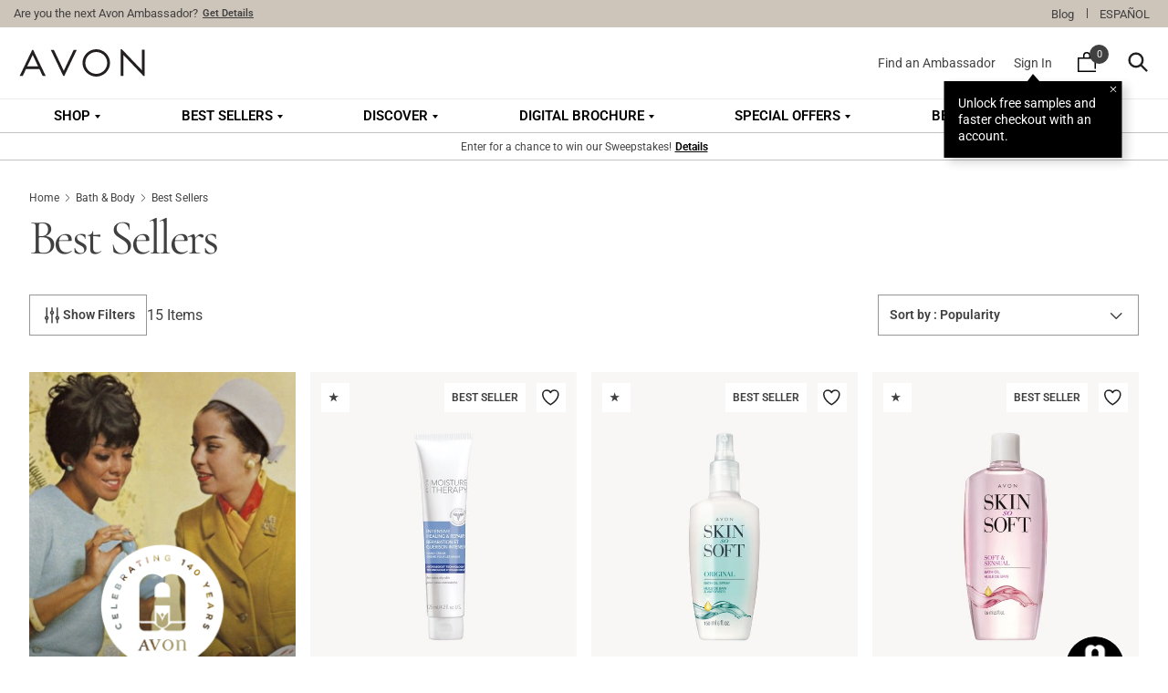

--- FILE ---
content_type: text/html; charset=utf-8
request_url: https://www.google.com/recaptcha/enterprise/anchor?ar=1&k=6Lfo4p4lAAAAAK4050lVXXFwMderO5faFjUnkvTd&co=aHR0cHM6Ly93d3cuYXZvbi5jb206NDQz&hl=en&v=PoyoqOPhxBO7pBk68S4YbpHZ&size=invisible&anchor-ms=20000&execute-ms=30000&cb=p4gicct8bpva
body_size: 48556
content:
<!DOCTYPE HTML><html dir="ltr" lang="en"><head><meta http-equiv="Content-Type" content="text/html; charset=UTF-8">
<meta http-equiv="X-UA-Compatible" content="IE=edge">
<title>reCAPTCHA</title>
<style type="text/css">
/* cyrillic-ext */
@font-face {
  font-family: 'Roboto';
  font-style: normal;
  font-weight: 400;
  font-stretch: 100%;
  src: url(//fonts.gstatic.com/s/roboto/v48/KFO7CnqEu92Fr1ME7kSn66aGLdTylUAMa3GUBHMdazTgWw.woff2) format('woff2');
  unicode-range: U+0460-052F, U+1C80-1C8A, U+20B4, U+2DE0-2DFF, U+A640-A69F, U+FE2E-FE2F;
}
/* cyrillic */
@font-face {
  font-family: 'Roboto';
  font-style: normal;
  font-weight: 400;
  font-stretch: 100%;
  src: url(//fonts.gstatic.com/s/roboto/v48/KFO7CnqEu92Fr1ME7kSn66aGLdTylUAMa3iUBHMdazTgWw.woff2) format('woff2');
  unicode-range: U+0301, U+0400-045F, U+0490-0491, U+04B0-04B1, U+2116;
}
/* greek-ext */
@font-face {
  font-family: 'Roboto';
  font-style: normal;
  font-weight: 400;
  font-stretch: 100%;
  src: url(//fonts.gstatic.com/s/roboto/v48/KFO7CnqEu92Fr1ME7kSn66aGLdTylUAMa3CUBHMdazTgWw.woff2) format('woff2');
  unicode-range: U+1F00-1FFF;
}
/* greek */
@font-face {
  font-family: 'Roboto';
  font-style: normal;
  font-weight: 400;
  font-stretch: 100%;
  src: url(//fonts.gstatic.com/s/roboto/v48/KFO7CnqEu92Fr1ME7kSn66aGLdTylUAMa3-UBHMdazTgWw.woff2) format('woff2');
  unicode-range: U+0370-0377, U+037A-037F, U+0384-038A, U+038C, U+038E-03A1, U+03A3-03FF;
}
/* math */
@font-face {
  font-family: 'Roboto';
  font-style: normal;
  font-weight: 400;
  font-stretch: 100%;
  src: url(//fonts.gstatic.com/s/roboto/v48/KFO7CnqEu92Fr1ME7kSn66aGLdTylUAMawCUBHMdazTgWw.woff2) format('woff2');
  unicode-range: U+0302-0303, U+0305, U+0307-0308, U+0310, U+0312, U+0315, U+031A, U+0326-0327, U+032C, U+032F-0330, U+0332-0333, U+0338, U+033A, U+0346, U+034D, U+0391-03A1, U+03A3-03A9, U+03B1-03C9, U+03D1, U+03D5-03D6, U+03F0-03F1, U+03F4-03F5, U+2016-2017, U+2034-2038, U+203C, U+2040, U+2043, U+2047, U+2050, U+2057, U+205F, U+2070-2071, U+2074-208E, U+2090-209C, U+20D0-20DC, U+20E1, U+20E5-20EF, U+2100-2112, U+2114-2115, U+2117-2121, U+2123-214F, U+2190, U+2192, U+2194-21AE, U+21B0-21E5, U+21F1-21F2, U+21F4-2211, U+2213-2214, U+2216-22FF, U+2308-230B, U+2310, U+2319, U+231C-2321, U+2336-237A, U+237C, U+2395, U+239B-23B7, U+23D0, U+23DC-23E1, U+2474-2475, U+25AF, U+25B3, U+25B7, U+25BD, U+25C1, U+25CA, U+25CC, U+25FB, U+266D-266F, U+27C0-27FF, U+2900-2AFF, U+2B0E-2B11, U+2B30-2B4C, U+2BFE, U+3030, U+FF5B, U+FF5D, U+1D400-1D7FF, U+1EE00-1EEFF;
}
/* symbols */
@font-face {
  font-family: 'Roboto';
  font-style: normal;
  font-weight: 400;
  font-stretch: 100%;
  src: url(//fonts.gstatic.com/s/roboto/v48/KFO7CnqEu92Fr1ME7kSn66aGLdTylUAMaxKUBHMdazTgWw.woff2) format('woff2');
  unicode-range: U+0001-000C, U+000E-001F, U+007F-009F, U+20DD-20E0, U+20E2-20E4, U+2150-218F, U+2190, U+2192, U+2194-2199, U+21AF, U+21E6-21F0, U+21F3, U+2218-2219, U+2299, U+22C4-22C6, U+2300-243F, U+2440-244A, U+2460-24FF, U+25A0-27BF, U+2800-28FF, U+2921-2922, U+2981, U+29BF, U+29EB, U+2B00-2BFF, U+4DC0-4DFF, U+FFF9-FFFB, U+10140-1018E, U+10190-1019C, U+101A0, U+101D0-101FD, U+102E0-102FB, U+10E60-10E7E, U+1D2C0-1D2D3, U+1D2E0-1D37F, U+1F000-1F0FF, U+1F100-1F1AD, U+1F1E6-1F1FF, U+1F30D-1F30F, U+1F315, U+1F31C, U+1F31E, U+1F320-1F32C, U+1F336, U+1F378, U+1F37D, U+1F382, U+1F393-1F39F, U+1F3A7-1F3A8, U+1F3AC-1F3AF, U+1F3C2, U+1F3C4-1F3C6, U+1F3CA-1F3CE, U+1F3D4-1F3E0, U+1F3ED, U+1F3F1-1F3F3, U+1F3F5-1F3F7, U+1F408, U+1F415, U+1F41F, U+1F426, U+1F43F, U+1F441-1F442, U+1F444, U+1F446-1F449, U+1F44C-1F44E, U+1F453, U+1F46A, U+1F47D, U+1F4A3, U+1F4B0, U+1F4B3, U+1F4B9, U+1F4BB, U+1F4BF, U+1F4C8-1F4CB, U+1F4D6, U+1F4DA, U+1F4DF, U+1F4E3-1F4E6, U+1F4EA-1F4ED, U+1F4F7, U+1F4F9-1F4FB, U+1F4FD-1F4FE, U+1F503, U+1F507-1F50B, U+1F50D, U+1F512-1F513, U+1F53E-1F54A, U+1F54F-1F5FA, U+1F610, U+1F650-1F67F, U+1F687, U+1F68D, U+1F691, U+1F694, U+1F698, U+1F6AD, U+1F6B2, U+1F6B9-1F6BA, U+1F6BC, U+1F6C6-1F6CF, U+1F6D3-1F6D7, U+1F6E0-1F6EA, U+1F6F0-1F6F3, U+1F6F7-1F6FC, U+1F700-1F7FF, U+1F800-1F80B, U+1F810-1F847, U+1F850-1F859, U+1F860-1F887, U+1F890-1F8AD, U+1F8B0-1F8BB, U+1F8C0-1F8C1, U+1F900-1F90B, U+1F93B, U+1F946, U+1F984, U+1F996, U+1F9E9, U+1FA00-1FA6F, U+1FA70-1FA7C, U+1FA80-1FA89, U+1FA8F-1FAC6, U+1FACE-1FADC, U+1FADF-1FAE9, U+1FAF0-1FAF8, U+1FB00-1FBFF;
}
/* vietnamese */
@font-face {
  font-family: 'Roboto';
  font-style: normal;
  font-weight: 400;
  font-stretch: 100%;
  src: url(//fonts.gstatic.com/s/roboto/v48/KFO7CnqEu92Fr1ME7kSn66aGLdTylUAMa3OUBHMdazTgWw.woff2) format('woff2');
  unicode-range: U+0102-0103, U+0110-0111, U+0128-0129, U+0168-0169, U+01A0-01A1, U+01AF-01B0, U+0300-0301, U+0303-0304, U+0308-0309, U+0323, U+0329, U+1EA0-1EF9, U+20AB;
}
/* latin-ext */
@font-face {
  font-family: 'Roboto';
  font-style: normal;
  font-weight: 400;
  font-stretch: 100%;
  src: url(//fonts.gstatic.com/s/roboto/v48/KFO7CnqEu92Fr1ME7kSn66aGLdTylUAMa3KUBHMdazTgWw.woff2) format('woff2');
  unicode-range: U+0100-02BA, U+02BD-02C5, U+02C7-02CC, U+02CE-02D7, U+02DD-02FF, U+0304, U+0308, U+0329, U+1D00-1DBF, U+1E00-1E9F, U+1EF2-1EFF, U+2020, U+20A0-20AB, U+20AD-20C0, U+2113, U+2C60-2C7F, U+A720-A7FF;
}
/* latin */
@font-face {
  font-family: 'Roboto';
  font-style: normal;
  font-weight: 400;
  font-stretch: 100%;
  src: url(//fonts.gstatic.com/s/roboto/v48/KFO7CnqEu92Fr1ME7kSn66aGLdTylUAMa3yUBHMdazQ.woff2) format('woff2');
  unicode-range: U+0000-00FF, U+0131, U+0152-0153, U+02BB-02BC, U+02C6, U+02DA, U+02DC, U+0304, U+0308, U+0329, U+2000-206F, U+20AC, U+2122, U+2191, U+2193, U+2212, U+2215, U+FEFF, U+FFFD;
}
/* cyrillic-ext */
@font-face {
  font-family: 'Roboto';
  font-style: normal;
  font-weight: 500;
  font-stretch: 100%;
  src: url(//fonts.gstatic.com/s/roboto/v48/KFO7CnqEu92Fr1ME7kSn66aGLdTylUAMa3GUBHMdazTgWw.woff2) format('woff2');
  unicode-range: U+0460-052F, U+1C80-1C8A, U+20B4, U+2DE0-2DFF, U+A640-A69F, U+FE2E-FE2F;
}
/* cyrillic */
@font-face {
  font-family: 'Roboto';
  font-style: normal;
  font-weight: 500;
  font-stretch: 100%;
  src: url(//fonts.gstatic.com/s/roboto/v48/KFO7CnqEu92Fr1ME7kSn66aGLdTylUAMa3iUBHMdazTgWw.woff2) format('woff2');
  unicode-range: U+0301, U+0400-045F, U+0490-0491, U+04B0-04B1, U+2116;
}
/* greek-ext */
@font-face {
  font-family: 'Roboto';
  font-style: normal;
  font-weight: 500;
  font-stretch: 100%;
  src: url(//fonts.gstatic.com/s/roboto/v48/KFO7CnqEu92Fr1ME7kSn66aGLdTylUAMa3CUBHMdazTgWw.woff2) format('woff2');
  unicode-range: U+1F00-1FFF;
}
/* greek */
@font-face {
  font-family: 'Roboto';
  font-style: normal;
  font-weight: 500;
  font-stretch: 100%;
  src: url(//fonts.gstatic.com/s/roboto/v48/KFO7CnqEu92Fr1ME7kSn66aGLdTylUAMa3-UBHMdazTgWw.woff2) format('woff2');
  unicode-range: U+0370-0377, U+037A-037F, U+0384-038A, U+038C, U+038E-03A1, U+03A3-03FF;
}
/* math */
@font-face {
  font-family: 'Roboto';
  font-style: normal;
  font-weight: 500;
  font-stretch: 100%;
  src: url(//fonts.gstatic.com/s/roboto/v48/KFO7CnqEu92Fr1ME7kSn66aGLdTylUAMawCUBHMdazTgWw.woff2) format('woff2');
  unicode-range: U+0302-0303, U+0305, U+0307-0308, U+0310, U+0312, U+0315, U+031A, U+0326-0327, U+032C, U+032F-0330, U+0332-0333, U+0338, U+033A, U+0346, U+034D, U+0391-03A1, U+03A3-03A9, U+03B1-03C9, U+03D1, U+03D5-03D6, U+03F0-03F1, U+03F4-03F5, U+2016-2017, U+2034-2038, U+203C, U+2040, U+2043, U+2047, U+2050, U+2057, U+205F, U+2070-2071, U+2074-208E, U+2090-209C, U+20D0-20DC, U+20E1, U+20E5-20EF, U+2100-2112, U+2114-2115, U+2117-2121, U+2123-214F, U+2190, U+2192, U+2194-21AE, U+21B0-21E5, U+21F1-21F2, U+21F4-2211, U+2213-2214, U+2216-22FF, U+2308-230B, U+2310, U+2319, U+231C-2321, U+2336-237A, U+237C, U+2395, U+239B-23B7, U+23D0, U+23DC-23E1, U+2474-2475, U+25AF, U+25B3, U+25B7, U+25BD, U+25C1, U+25CA, U+25CC, U+25FB, U+266D-266F, U+27C0-27FF, U+2900-2AFF, U+2B0E-2B11, U+2B30-2B4C, U+2BFE, U+3030, U+FF5B, U+FF5D, U+1D400-1D7FF, U+1EE00-1EEFF;
}
/* symbols */
@font-face {
  font-family: 'Roboto';
  font-style: normal;
  font-weight: 500;
  font-stretch: 100%;
  src: url(//fonts.gstatic.com/s/roboto/v48/KFO7CnqEu92Fr1ME7kSn66aGLdTylUAMaxKUBHMdazTgWw.woff2) format('woff2');
  unicode-range: U+0001-000C, U+000E-001F, U+007F-009F, U+20DD-20E0, U+20E2-20E4, U+2150-218F, U+2190, U+2192, U+2194-2199, U+21AF, U+21E6-21F0, U+21F3, U+2218-2219, U+2299, U+22C4-22C6, U+2300-243F, U+2440-244A, U+2460-24FF, U+25A0-27BF, U+2800-28FF, U+2921-2922, U+2981, U+29BF, U+29EB, U+2B00-2BFF, U+4DC0-4DFF, U+FFF9-FFFB, U+10140-1018E, U+10190-1019C, U+101A0, U+101D0-101FD, U+102E0-102FB, U+10E60-10E7E, U+1D2C0-1D2D3, U+1D2E0-1D37F, U+1F000-1F0FF, U+1F100-1F1AD, U+1F1E6-1F1FF, U+1F30D-1F30F, U+1F315, U+1F31C, U+1F31E, U+1F320-1F32C, U+1F336, U+1F378, U+1F37D, U+1F382, U+1F393-1F39F, U+1F3A7-1F3A8, U+1F3AC-1F3AF, U+1F3C2, U+1F3C4-1F3C6, U+1F3CA-1F3CE, U+1F3D4-1F3E0, U+1F3ED, U+1F3F1-1F3F3, U+1F3F5-1F3F7, U+1F408, U+1F415, U+1F41F, U+1F426, U+1F43F, U+1F441-1F442, U+1F444, U+1F446-1F449, U+1F44C-1F44E, U+1F453, U+1F46A, U+1F47D, U+1F4A3, U+1F4B0, U+1F4B3, U+1F4B9, U+1F4BB, U+1F4BF, U+1F4C8-1F4CB, U+1F4D6, U+1F4DA, U+1F4DF, U+1F4E3-1F4E6, U+1F4EA-1F4ED, U+1F4F7, U+1F4F9-1F4FB, U+1F4FD-1F4FE, U+1F503, U+1F507-1F50B, U+1F50D, U+1F512-1F513, U+1F53E-1F54A, U+1F54F-1F5FA, U+1F610, U+1F650-1F67F, U+1F687, U+1F68D, U+1F691, U+1F694, U+1F698, U+1F6AD, U+1F6B2, U+1F6B9-1F6BA, U+1F6BC, U+1F6C6-1F6CF, U+1F6D3-1F6D7, U+1F6E0-1F6EA, U+1F6F0-1F6F3, U+1F6F7-1F6FC, U+1F700-1F7FF, U+1F800-1F80B, U+1F810-1F847, U+1F850-1F859, U+1F860-1F887, U+1F890-1F8AD, U+1F8B0-1F8BB, U+1F8C0-1F8C1, U+1F900-1F90B, U+1F93B, U+1F946, U+1F984, U+1F996, U+1F9E9, U+1FA00-1FA6F, U+1FA70-1FA7C, U+1FA80-1FA89, U+1FA8F-1FAC6, U+1FACE-1FADC, U+1FADF-1FAE9, U+1FAF0-1FAF8, U+1FB00-1FBFF;
}
/* vietnamese */
@font-face {
  font-family: 'Roboto';
  font-style: normal;
  font-weight: 500;
  font-stretch: 100%;
  src: url(//fonts.gstatic.com/s/roboto/v48/KFO7CnqEu92Fr1ME7kSn66aGLdTylUAMa3OUBHMdazTgWw.woff2) format('woff2');
  unicode-range: U+0102-0103, U+0110-0111, U+0128-0129, U+0168-0169, U+01A0-01A1, U+01AF-01B0, U+0300-0301, U+0303-0304, U+0308-0309, U+0323, U+0329, U+1EA0-1EF9, U+20AB;
}
/* latin-ext */
@font-face {
  font-family: 'Roboto';
  font-style: normal;
  font-weight: 500;
  font-stretch: 100%;
  src: url(//fonts.gstatic.com/s/roboto/v48/KFO7CnqEu92Fr1ME7kSn66aGLdTylUAMa3KUBHMdazTgWw.woff2) format('woff2');
  unicode-range: U+0100-02BA, U+02BD-02C5, U+02C7-02CC, U+02CE-02D7, U+02DD-02FF, U+0304, U+0308, U+0329, U+1D00-1DBF, U+1E00-1E9F, U+1EF2-1EFF, U+2020, U+20A0-20AB, U+20AD-20C0, U+2113, U+2C60-2C7F, U+A720-A7FF;
}
/* latin */
@font-face {
  font-family: 'Roboto';
  font-style: normal;
  font-weight: 500;
  font-stretch: 100%;
  src: url(//fonts.gstatic.com/s/roboto/v48/KFO7CnqEu92Fr1ME7kSn66aGLdTylUAMa3yUBHMdazQ.woff2) format('woff2');
  unicode-range: U+0000-00FF, U+0131, U+0152-0153, U+02BB-02BC, U+02C6, U+02DA, U+02DC, U+0304, U+0308, U+0329, U+2000-206F, U+20AC, U+2122, U+2191, U+2193, U+2212, U+2215, U+FEFF, U+FFFD;
}
/* cyrillic-ext */
@font-face {
  font-family: 'Roboto';
  font-style: normal;
  font-weight: 900;
  font-stretch: 100%;
  src: url(//fonts.gstatic.com/s/roboto/v48/KFO7CnqEu92Fr1ME7kSn66aGLdTylUAMa3GUBHMdazTgWw.woff2) format('woff2');
  unicode-range: U+0460-052F, U+1C80-1C8A, U+20B4, U+2DE0-2DFF, U+A640-A69F, U+FE2E-FE2F;
}
/* cyrillic */
@font-face {
  font-family: 'Roboto';
  font-style: normal;
  font-weight: 900;
  font-stretch: 100%;
  src: url(//fonts.gstatic.com/s/roboto/v48/KFO7CnqEu92Fr1ME7kSn66aGLdTylUAMa3iUBHMdazTgWw.woff2) format('woff2');
  unicode-range: U+0301, U+0400-045F, U+0490-0491, U+04B0-04B1, U+2116;
}
/* greek-ext */
@font-face {
  font-family: 'Roboto';
  font-style: normal;
  font-weight: 900;
  font-stretch: 100%;
  src: url(//fonts.gstatic.com/s/roboto/v48/KFO7CnqEu92Fr1ME7kSn66aGLdTylUAMa3CUBHMdazTgWw.woff2) format('woff2');
  unicode-range: U+1F00-1FFF;
}
/* greek */
@font-face {
  font-family: 'Roboto';
  font-style: normal;
  font-weight: 900;
  font-stretch: 100%;
  src: url(//fonts.gstatic.com/s/roboto/v48/KFO7CnqEu92Fr1ME7kSn66aGLdTylUAMa3-UBHMdazTgWw.woff2) format('woff2');
  unicode-range: U+0370-0377, U+037A-037F, U+0384-038A, U+038C, U+038E-03A1, U+03A3-03FF;
}
/* math */
@font-face {
  font-family: 'Roboto';
  font-style: normal;
  font-weight: 900;
  font-stretch: 100%;
  src: url(//fonts.gstatic.com/s/roboto/v48/KFO7CnqEu92Fr1ME7kSn66aGLdTylUAMawCUBHMdazTgWw.woff2) format('woff2');
  unicode-range: U+0302-0303, U+0305, U+0307-0308, U+0310, U+0312, U+0315, U+031A, U+0326-0327, U+032C, U+032F-0330, U+0332-0333, U+0338, U+033A, U+0346, U+034D, U+0391-03A1, U+03A3-03A9, U+03B1-03C9, U+03D1, U+03D5-03D6, U+03F0-03F1, U+03F4-03F5, U+2016-2017, U+2034-2038, U+203C, U+2040, U+2043, U+2047, U+2050, U+2057, U+205F, U+2070-2071, U+2074-208E, U+2090-209C, U+20D0-20DC, U+20E1, U+20E5-20EF, U+2100-2112, U+2114-2115, U+2117-2121, U+2123-214F, U+2190, U+2192, U+2194-21AE, U+21B0-21E5, U+21F1-21F2, U+21F4-2211, U+2213-2214, U+2216-22FF, U+2308-230B, U+2310, U+2319, U+231C-2321, U+2336-237A, U+237C, U+2395, U+239B-23B7, U+23D0, U+23DC-23E1, U+2474-2475, U+25AF, U+25B3, U+25B7, U+25BD, U+25C1, U+25CA, U+25CC, U+25FB, U+266D-266F, U+27C0-27FF, U+2900-2AFF, U+2B0E-2B11, U+2B30-2B4C, U+2BFE, U+3030, U+FF5B, U+FF5D, U+1D400-1D7FF, U+1EE00-1EEFF;
}
/* symbols */
@font-face {
  font-family: 'Roboto';
  font-style: normal;
  font-weight: 900;
  font-stretch: 100%;
  src: url(//fonts.gstatic.com/s/roboto/v48/KFO7CnqEu92Fr1ME7kSn66aGLdTylUAMaxKUBHMdazTgWw.woff2) format('woff2');
  unicode-range: U+0001-000C, U+000E-001F, U+007F-009F, U+20DD-20E0, U+20E2-20E4, U+2150-218F, U+2190, U+2192, U+2194-2199, U+21AF, U+21E6-21F0, U+21F3, U+2218-2219, U+2299, U+22C4-22C6, U+2300-243F, U+2440-244A, U+2460-24FF, U+25A0-27BF, U+2800-28FF, U+2921-2922, U+2981, U+29BF, U+29EB, U+2B00-2BFF, U+4DC0-4DFF, U+FFF9-FFFB, U+10140-1018E, U+10190-1019C, U+101A0, U+101D0-101FD, U+102E0-102FB, U+10E60-10E7E, U+1D2C0-1D2D3, U+1D2E0-1D37F, U+1F000-1F0FF, U+1F100-1F1AD, U+1F1E6-1F1FF, U+1F30D-1F30F, U+1F315, U+1F31C, U+1F31E, U+1F320-1F32C, U+1F336, U+1F378, U+1F37D, U+1F382, U+1F393-1F39F, U+1F3A7-1F3A8, U+1F3AC-1F3AF, U+1F3C2, U+1F3C4-1F3C6, U+1F3CA-1F3CE, U+1F3D4-1F3E0, U+1F3ED, U+1F3F1-1F3F3, U+1F3F5-1F3F7, U+1F408, U+1F415, U+1F41F, U+1F426, U+1F43F, U+1F441-1F442, U+1F444, U+1F446-1F449, U+1F44C-1F44E, U+1F453, U+1F46A, U+1F47D, U+1F4A3, U+1F4B0, U+1F4B3, U+1F4B9, U+1F4BB, U+1F4BF, U+1F4C8-1F4CB, U+1F4D6, U+1F4DA, U+1F4DF, U+1F4E3-1F4E6, U+1F4EA-1F4ED, U+1F4F7, U+1F4F9-1F4FB, U+1F4FD-1F4FE, U+1F503, U+1F507-1F50B, U+1F50D, U+1F512-1F513, U+1F53E-1F54A, U+1F54F-1F5FA, U+1F610, U+1F650-1F67F, U+1F687, U+1F68D, U+1F691, U+1F694, U+1F698, U+1F6AD, U+1F6B2, U+1F6B9-1F6BA, U+1F6BC, U+1F6C6-1F6CF, U+1F6D3-1F6D7, U+1F6E0-1F6EA, U+1F6F0-1F6F3, U+1F6F7-1F6FC, U+1F700-1F7FF, U+1F800-1F80B, U+1F810-1F847, U+1F850-1F859, U+1F860-1F887, U+1F890-1F8AD, U+1F8B0-1F8BB, U+1F8C0-1F8C1, U+1F900-1F90B, U+1F93B, U+1F946, U+1F984, U+1F996, U+1F9E9, U+1FA00-1FA6F, U+1FA70-1FA7C, U+1FA80-1FA89, U+1FA8F-1FAC6, U+1FACE-1FADC, U+1FADF-1FAE9, U+1FAF0-1FAF8, U+1FB00-1FBFF;
}
/* vietnamese */
@font-face {
  font-family: 'Roboto';
  font-style: normal;
  font-weight: 900;
  font-stretch: 100%;
  src: url(//fonts.gstatic.com/s/roboto/v48/KFO7CnqEu92Fr1ME7kSn66aGLdTylUAMa3OUBHMdazTgWw.woff2) format('woff2');
  unicode-range: U+0102-0103, U+0110-0111, U+0128-0129, U+0168-0169, U+01A0-01A1, U+01AF-01B0, U+0300-0301, U+0303-0304, U+0308-0309, U+0323, U+0329, U+1EA0-1EF9, U+20AB;
}
/* latin-ext */
@font-face {
  font-family: 'Roboto';
  font-style: normal;
  font-weight: 900;
  font-stretch: 100%;
  src: url(//fonts.gstatic.com/s/roboto/v48/KFO7CnqEu92Fr1ME7kSn66aGLdTylUAMa3KUBHMdazTgWw.woff2) format('woff2');
  unicode-range: U+0100-02BA, U+02BD-02C5, U+02C7-02CC, U+02CE-02D7, U+02DD-02FF, U+0304, U+0308, U+0329, U+1D00-1DBF, U+1E00-1E9F, U+1EF2-1EFF, U+2020, U+20A0-20AB, U+20AD-20C0, U+2113, U+2C60-2C7F, U+A720-A7FF;
}
/* latin */
@font-face {
  font-family: 'Roboto';
  font-style: normal;
  font-weight: 900;
  font-stretch: 100%;
  src: url(//fonts.gstatic.com/s/roboto/v48/KFO7CnqEu92Fr1ME7kSn66aGLdTylUAMa3yUBHMdazQ.woff2) format('woff2');
  unicode-range: U+0000-00FF, U+0131, U+0152-0153, U+02BB-02BC, U+02C6, U+02DA, U+02DC, U+0304, U+0308, U+0329, U+2000-206F, U+20AC, U+2122, U+2191, U+2193, U+2212, U+2215, U+FEFF, U+FFFD;
}

</style>
<link rel="stylesheet" type="text/css" href="https://www.gstatic.com/recaptcha/releases/PoyoqOPhxBO7pBk68S4YbpHZ/styles__ltr.css">
<script nonce="2-0pRQ-e9y2be4nLg7SVZA" type="text/javascript">window['__recaptcha_api'] = 'https://www.google.com/recaptcha/enterprise/';</script>
<script type="text/javascript" src="https://www.gstatic.com/recaptcha/releases/PoyoqOPhxBO7pBk68S4YbpHZ/recaptcha__en.js" nonce="2-0pRQ-e9y2be4nLg7SVZA">
      
    </script></head>
<body><div id="rc-anchor-alert" class="rc-anchor-alert"></div>
<input type="hidden" id="recaptcha-token" value="[base64]">
<script type="text/javascript" nonce="2-0pRQ-e9y2be4nLg7SVZA">
      recaptcha.anchor.Main.init("[\x22ainput\x22,[\x22bgdata\x22,\x22\x22,\[base64]/[base64]/[base64]/[base64]/[base64]/[base64]/KGcoTywyNTMsTy5PKSxVRyhPLEMpKTpnKE8sMjUzLEMpLE8pKSxsKSksTykpfSxieT1mdW5jdGlvbihDLE8sdSxsKXtmb3IobD0odT1SKEMpLDApO08+MDtPLS0pbD1sPDw4fFooQyk7ZyhDLHUsbCl9LFVHPWZ1bmN0aW9uKEMsTyl7Qy5pLmxlbmd0aD4xMDQ/[base64]/[base64]/[base64]/[base64]/[base64]/[base64]/[base64]\\u003d\x22,\[base64]\\u003d\\u003d\x22,\x22QC1QJcKZw5nCojJaw4bDuMKFw4fCnmogbsO4fx0nWB0Jw4Q/c1Z/WsKyw490F2huaVnDhcKtw5XCrcK4w6t2bQguwqnCgjrClijDrcOLwqw1FsOlEXtdw51QMcKNwpguPcOww40uwr7DiUzCksOoKcOCX8KiJsKSccK5fcOiwrwIDxLDg07DvhgCwr5BwpI3KVQkHMKhP8ORGcOxXMO8ZsO5wrnCgV/CnMKgwq0cbsO2KsKbwqMZNMKbfMOmwq3DuSMswoEQQhPDg8KAV8OXDMOtwqNJw6HCp8OKFQZOc8KIM8OLRcK0MgBACsKFw6bCpCvDlMOswot9D8KxMXQqZMOqwrjCgsOmaMOWw4URAcOdw5IMTU/DlULDqcO/woxhfMKGw7c7NCpBwqoFHcOAFcOjw6oPbcK+CSoBwrfCs8KYwrRLw7bDn8K6Ol3Co2DCi2kNK8K1w40zwqXCllMgRl0bK2oZwrkYKEloP8OxM30CHFjCmsKtIcK/[base64]/[base64]/[base64]/w7YvaMOXwoUJw61PwqFtw4zDnsKfZMOawrYVw74kd8ORPMKMw5zDisK3AGBuw4jCilYBbkN3Z8KuYBp1wqXDrGvCjxtvRcKcfMKxVxHCiUXDrMOZw5PCjMOYw7A+LGfCvgd2wrheSB8GB8KWanF+Fl3CtRl5SW1iUHBoclYKPAfDqxIoYcKzw65sw4DCp8O/[base64]/wrhIw5wXw7fDny5aw4s3w51pwqo4wqHCrsKbLsOvFUJ2G8KNwrkJK8Oaw6HDssKqw6B2MsOow4x0AHJ6dMOqOmHCssKfwoZTw7ZiwofDm8OnCMKqf1vDn8K5wpIcb8OUbxJtLsKlFSYmBGV5J8KxWFrCgw7CqwdoI3/[base64]/[base64]/CkG3DtiELF8OdEUrCrm7Du3wvPsK1Fjc7w5FCPCV1DsO/wrPCl8KRU8KWw7nDkXQUwo4iworCtTvDmMOswr9GwojDjxPDizXDtklea8OIGWjCqB/DuT/CucOcw7YPw4nCu8OwGAjDghl+w5BsW8K/[base64]/DoRTDlgHCmsO2wpLDhRrDocKeB8K7w4vCpz4oAMKIwrBJV8OocRpBRcK1w5Qrwp1Ew7nCi0YEwoTDh1NFc2F7IsK2GCMQDQfDulNWTT90IDQ2YmHChDHDsRTCiRXCtcK6FhfDiCXDj2lqw6fDpC0rwrIaw4TDv1fDo2hkTn3CqEUmwrHDrkLDlsOzc27Dg2sYwrd/FWrCn8Kyw4NUw5jCoFcLBB5LwoAWUcOeIWPDrMONw782acKGAcK6w5UGwqtYwqEcwrbChsKFciPCjjbChsOITcKyw6BAw6jCs8OXw5fCgBHCvFzDoGBtK8Ojw6kIwq4/wpBaYsOMBMO+wrPDqMKsRBHCqwLDnsOJw6PDtUjDsMKEw595w699wokHwql2dsO3U3HCpMOZRWkKLMK3w4kFUmc5wpwLwpbCtjIeT8OxwrJ4woRZH8O0ccK1wr7Dt8K8O1/CuinCnljDucOpLMKzw4EwESDCjxnCo8Obw4fDtsKqw7zDtFrCqMORwqXDp8OUwqbCqcOEQMKOWGA/LTDClcKFwpjDuwASBxRmEMKfBiQ4w6zDkQbDlsKBwp7Dj8OvwqHCvVnDt1wWwr/CvAnDghsgw6vCt8OVUsK/[base64]/[base64]/woBcIybCnMKow4FYw5JhLsOYw4LDmhk2wpnDvjnDogRMNEEew4wtF8KPLMK7woYDw4gOB8Olw67CoEHCgT3CtcOdwpDCucOBXlrDiWjCgzptwqEswplEcCwJwrfDqcKhPX9qVsK/[base64]/DvcOTYkpQwqVsbcKVw4snw4l9cUkVw4DDmzvDlwbDlcOtMsOfP2bDunNABcKaw77DuMK2wqjCmh95ICbDhV/[base64]/Dm8K9cx3DpMOZw5YyNMK+w7rDtcOIw4zChcKbcsO0wrtUw40rw6bCjcOswp7Cu8K1wqXDrcOWwrXCkGJjSzLCkMOJSsKHdFF3wqBXwpPCvsOOw6LDpzzClsKdwqjDlAVoGFAlE3rCh2HDuMOlw4JkwrE/A8KlwovChMOVw4Ijw7kBw70bwq9hwodnEsKgK8KlFsKMd8K3w7EOP8Oue8O+wrjDjATCqMOyA1jCo8OEwoN7w5Q7ZRRhV3TCnUdowoPCuMKRaGU3w43CsHHDrC49dcKJGWtDYB00ZcKyP29ZPcOGJsO4B2fDjcO3NGbDjsKvw4lYe0zDoMK6wojDlxLDsG/DlStWw5vChMO3NMOIQ8O/dBzDqcKMZsKNwpXDgUnCoz4Zwo/CuMKpwpjCuX3DhFrDgcKBMMOBAExIasKIw6HDscODwp0Vw4bCvMOPPMKewqhmw5gWbHzDgMKqw4kMTi1owodTNgDDqw3CpQPCuTJUw6EYDsKhwrzCow9JwrxKbX/[base64]/[base64]/[base64]/Co0oFwq5HAkl4KcKycxzDox7Cl8KsDcKGbDLCrgEoT8K+VMK2w77CiGlQecOzwrzCqsKdw4nDjTd7w6R+LcO4wpQZJGPDtU5LRigYw7AAwrxGOsO2FxFgQcKMQ0vDiQ4bZ8Ohw7wwwqTCqsOCaMKow4vDn8KgwoEgFS7Do8Kbwq/CvELCt3cdwoYvw6l0w7HDlXvCqMKhM8KMw7M7CMKbNsKGwrk8RsOFwrJ8wq3DicK/w77DrDbCm1BzacOcw6AhAxvCk8KUKcOuXsObTT84B2rCmMO6fRcrbMO0ScKQw4R2A3/[base64]/CmcOoD8OJNMKXw5pCTcKZwpQVwoXCgMKDQDwTX8OaIMOtw43DonAawoQswqnDtTfCn3QvCcK4wqEwwoItIlbDkcOIa2/Do1RcfMKDOHLDjibCs2fDtxtUJsKsIsKlw43DlMKRw6/DhsKsasKrw6zCvkPDtCPDozp/wppBw6RjwohUK8KOw5PDvsKfBcOywo/ClzPCisKKNMOewozCgMO3w4PCiMK4w55Iwppxw7IkGSLColHDgV5bDMKpfMKpPMKqw6fDtFlAwq9qPQ/[base64]/CihnDmsO1LXnCrEdMwqrDhMKMwqUkBcOgf3/CvcKUVzPDrUdRBMK9OsK+wp/DgcKwYcKBNsOmDH18wpPCuMOJwpXCs8K4fD/CpMOYwotRAsKbw6fDsMKdw5RNJBjCjcKLKTM8Vy7ChsOAw5XCkcKLTlIkR8OLHcOow4MCwoA6T3/[base64]/DvcKywpRfJTPDvSJZwqR1O8OLw4UDwrpfM0DDkMOxEcOXwoZjZikxw6nCs8OvOTTCgMO2w5HDs1HDqsKYVn9TwplWw4dYQsORwrd9YA/CjVxQw5wZScOYR3bCtz3CqWrCvHpsWsKVNcKNdsK1K8Obd8Ovw5YMJn15CyTCg8OSYjDDosKww5rDvjXCrcOVw6FYYjnDqWPCp24jwrxgYMOXHsKwwrU5SFAkEcO/wpN9f8KVbRrCnBTCuzV/KjMVTMKBwo1VUcKIwr1uwpVlw6TCqVZUwoduQjvDrcORccKUKETDpilnLWTDlU3CrcOMUcOdMRsGZXjDuMODwq/DqiTCvXwQw7nCpinDjcOOwrXDl8OdS8OEw5rDkMO5fBAMYsKow5zDmx50w6nDohrDq8KwK13DjkhNUmdsw4vCrnbCpsKSwrbDr0pfwqccw5N9wok9aUDDiSrDsMKxw4XDqMKzUcK0HXVnYBTDocKTHyfDgHoNwqPCiF1Pw5oVKFoicCFcwobCiMKhDSt/wrzCon1Ow5AiwpLCoMOYewrDt8KTwpPCq0zDsRhHw6fCjsKZLMKpwovCkcKQw75WwpJcB8O2CsOEE8OpwofCg8KPw5vDh2nCojHDscOQVcK0w6vCjcOfXsO6wqonaxTCoj/DuEBswrHChTF9wrXDq8OOD8OdesOMBijDg3HCs8OSGsOOw5Fqw5XCssKMwovDlgg4NsOnIn/CvV/[base64]/CuDrCkcKkM8OJH09tTMKAPsOew6XDjnzCi8OyHcKmKjTCrMK1wpvDpcOpKhPCkMOGIMKKwqFowqzDrsOfwrXCscOeRnDCmgTCisK4w7RGwrXCtMKXYysTVS5Rwr/[base64]/[base64]/DnXtkbMKoOQ4rUQ/[base64]/CkjsLQcOKAkIME8KoR8KsXyLDu8KpMMKVwo3Cj8KYK05KwqRMTi5Ow75Xw47Ci8OXw5HDogTDo8Kow4VeVMO6Z3PCh8OVXkVxwp7CswnCp8OzA8KfRUdcHD3DnsOpw6XDm07CmyzDj8Okwpg/MsOwwp7CijXCjwcSw5FhLsOsw77CpcKMw7bCocOsPSbCpsOgQDjDoxx4AsO8w6kVIB9DIDxmw6MOw6xDT3pow63Dn8OTai3CrQwuFMKSVHbCvcKkaMOiw5srBCDCqsOEX2LDpsKiO0A+YsOKPsOfHMKmwo/DvcOWw6hxcMO6MMOJw4cmMkDDl8KkU2/CriYTwqJtw4tmOifCsQdkw4YHYjPDqizCk8O/[base64]/WMK+wotKPQ/CtFDCh2UUwptaGQvClMKkw5rDvk0GLhhpwrtuwpt+wolEO2vDvETDvWRnwrJ8w5oaw4Njw7TDsXfDu8KowoTCoMKgXDNhw6HDmCPDpcOSwoDCsSDCp3IpUzkQw7DDsAjDgS9+F8OYbcOaw5AyDMOrw4bDrsKzOsKaE1RwP14BSMObNcK7wqw/G23CqMO6wo8HJQc4w6sCX1PCjkDDsVt/w5DDvsK8GDbChw4XWMOzH8KAw5nDiicSw61sw4nCqjVnBMO+wqDCjcO7wqHDvMKnwpNyPMKtwq8CwrTDhThpWmUJJsKJwpvDiMOTwofCusOlbXUeUXxpLcKTwrplw6howqbDnsKRw77Ck0hqw7JDwoLCjsOiw6/ClcKDAjsgwqwYC0djwovDrkV+woVow5zDr8KvwrwUDiw2NcOmw79cw4UNczwIfsOew7o/WXsGeS7Cv2TDoiwlw6rDmV7DucOXen8xVMOpwrzDtS/Dph0CC0fDh8OOw4xLwrZUZcKQw6PDusK/wrPDncKfwrrCh8KJAMOTw4jCk3jCscOUwqUVRsO1Pm1vw7/CnMOzw6vDmSfDjGMNw6PDnHVGw6Fqw6rDgMOTGyHDg8Odw6Jnw4TCnGsmdSzCuFXDqMKzw5nCrcKWFsKUw54zAsOCw5DDksOpRCXClWDCvzwJwrDDgQDCksKZKA9fD0PCh8OzVsKcQ1/[base64]/ChgjDusK7wrM6w7VWw4ocB0zDuEkww63CqmHDi8KkfsKWwqFkwr7Ci8KcbMO6TcKswqNyYVfCmjlzKMKSfMOFEsKBwpARbk/Dh8Oga8Kdw6jDvMOHwrEKKxFZw6zCuMKlc8OMwqUvaVjDnR7CpcO+QcOsKFsXw7vDgcKEw6Eib8OOwphkGcOGw45rCMK7w4IDdcOFejgYwrJFw4nCtcKWwozChsKWZsOcwqPCuWAGw4jDjW7DpMKNIMKHB8O7wr0jUMKwKMKCw58+bMOVwqbDhMK/REETwqh9D8O4wr1Gw4hZwo/DnwLDgWvCp8KNw6LCnsKiwrzCvw/CpcK/[base64]/CoMKwV3nDnMO8wqrCnEXCoMKNZ8OOw69mw6TDhCjCr8K7EMOGTE0cA8KXwpLDmVMRW8KTTcOwwop6bMOPIicfMcOBIcOBw7/DkzlabRsPw7XCmcKAbkfCtMK7w73DsSnCtnTDklfCpTwrwozCicK/[base64]/Ct8OUH8KlccOKw4wBJsKFw6BTJcOpw6bDmmbCmcK6IwXDosKVVcKjOcOZw5PCocOCTjvCuMOuwpLCssO0SsKQwpPCs8OMw7t/wrEtLRBHw51gEAY2ehvCnWTDisOVQMKFI8KcwogNHMOFScKJw6Yrw77Dj8Kww6fCshXDscOuDcKaVD9VfBDDvsOMLcKUw63DjMKQwq1Kw7fDkTwRKnXCkQMyRGoOF3E5w5I3NcORwpNxFB7Dkk7DpcOLwrsOwplkZcOUPVfDg1QqXsK/ViV0w6zDrcOQMMKcdUF6w4wvKi7CrcKQZDzDl2l/[base64]/DscKtw4ozwpAAZGB2wo80AsKzwo1xPGfCgkrCvnZSw6d5wqVdIkTCoBbDjcK5wr5ccMOCwrHDq8K6VDpcwppmSCZhw6YcYsORw7h8wqY5wrR2SsKuEsKCwoZXThJBKmfCjD0zNU/[base64]/wrwcw4bDrk5WwrhyCMOJCVfClS/CmStNAG52wrdzwrTCiE92wqJuw754dwDChsOyLMOjwr/CkX4sSidOAQLDvMOywq3DicKXw7JZP8OMY34uwqfDoisjw57DicKCSnPDvsKbwqQmDGXCqhZTw74JwqHCuF9tR8O/[base64]/ZxrCi8ONw5jCrcK5wpprFcKtwqnDhHHDmcKtJDMNwoLCuGIYKcOow6kIw6QFWcKeVhxEWRRCw5lmwrbDvAcKw4vChMKfC0PDlcKhw4HCoMOtwoDCvsOqwoxtwoJ9w5zDp3YCwrHDrnomw5bDs8KIwqtlw4jCrx95wrXClkLCmcKKwogpw4MIQMOWBC1/w4LDuBPCpEbDiGDDpFzCi8ORNkV2woQHw6XCrUfCi8OQw78Wwo91DMOKwr/DssOJwoPCjz0awoXDhcOFOAQcwp/Cnn1NTGRNw53Ct2JEEznCky7DgXbCocO+w7TClkfDlFXDqMK2HFJOw6bDs8KJwqPDuMORE8KnwpY2UHnDijw0wrbDglEpTsKoQ8KhZVnClMO6KsOfDsKUwqZsw53CpEPCjsOcT8KiQcOiwqU4AMK/w60Nw5zDvcKZL0cQLMKCw5NgA8KodkzCusONwoh9PsOfw6XCnw/DtQwywqMiwq54asKlfcKKPVbDiF5hb8KtwpfDicK/w5zDmcKYw5XDoyDCsUDCqsOgwqrCgsKNwq7DhS7DusKaDMKJb3rDlMOUwojDs8Oew7nCt8OYwrNXfsKSwrAmezUzwqYBwokYF8KGwrLDtV3Ds8Omw4zCt8OyPF1EwqMswr/ClMKHwr0xU8KQK0PDs8ObwpjCqcONwqLCiTrDkSzCu8OFw5DDiMOAwphAwolqIsKVwrdSwo1Oa8O8wqEdeMKSwphlRMKtw7Z4w6ZZwpXDjw/DtBfCnlrCtsOiLMK/w4pUwpHDuMO0FMObDz8OLsK0XglxLcOqIMOPR8OyNcOswrHCsjLDkMKYw7TDmzXCuSsBRC3ChXYcw4lywrUiwo/Dn1/CtlfDtMKGCsKwwo9SwqzDlsKaw5PDh05Ud8KtHcO8w7TCnsORehpOCQvCiFYswp3Dun1ow4TDulLCmHMMw4QXLFPDi8Orwpo2w7vDl0hmGsKoAMKRLsKOcAVQLMKrasOhw69vWgDDsmbCiMObZHJDITxGwpxCFsKew7o/w63CgXUZw7fDlTLDgsOkw4rDowjDjR3DkUZSwprDtW8JRcOUf1fCiTjDgcKhw5g8Ewhcw5cJJsOPdcKIPmcLaCTCkGPDmcOaBsOjC8O2W3HCq8KbY8OaMR7ClBLClcKiJ8OIwqPDjzgEUCI/woDDmcKFw4nDqMODw73CnMK2Q3t0w77CukPDjMO0woQoS3jCu8OKTyNuwoDDvMK4w7UBw4LCthUJw64PwqVAeV7Cmw4Swq/DgcOXUMO5w6xSalBLZznCrMKbCBPDscO5WnAAwrLDsnsVw5DDrsOiCsOdw4/Cq8Kpd2s0dcOLwpoXAsOuYH56CsO8w7TDkMOKw5HCtcK2KsKqwpszL8KBwpHCmifDncO4YjTDoCEGw6FcwrvCtsOswoxYW0PDm8O3Ew5SZHx/[base64]/w6sDfXTDiHcJLAbDtXNTwrotwp16HsKVQ8OuwqjDsMKofsK/w6lgIgoAe8K3wpzDscOKwoR1w449w7DCv8KvAcOCwqMaV8KMwr0ZwrfChsOCw51eIMOBK8OhU8OQw5gbw5pvw5dHw4TClS8zw4PCuMKNw615dsKVCgfCj8OPSQ/CswfDoMOFwrzCsXZww57DgsKGE8OqPcO/wpQrbUVVw4/[base64]/[base64]/[base64]/CpC/CsSI5GXtvbH3DscOrZMOFDsKjJ8K4wo0aB3JmCUvCvzLDtnENw5vChU1gQ8OSwrTCksKHw4F0woQ4w5nDtsK3w6bDhsOoD8KYwozDiMOQwqpdYxvCkMKvwq3Dv8OcKUPCqcOTwoHDhcKVIg/Dq0IhwqkPJ8KPwqPDkwRuw74FesOebXceaSpEwrDDnGoVIcOxdcKDIGYTaURuacOdw6LCusKsLMKHJC9yAn7CrAIuWRvClsK3w5LCjUfDsGTDlMOUwr3CqzvDnELCocOLDsKvPsKHwoDClMOkPsKgXcOew4HCvQjCgEnCv143w4/[base64]/w7jDgsKDwpVQXsK0I8OdGMOaw6jCqxjCh8ONDB/DinfCkncNwp7CtMKOEsOdw5BhwpUXAVkSwrAqBcKHwpMUO3B1w4IFwpHDtmvCucK6FWQhw7nCqBVmIcKzwrrDtMODwp/Cn33DrMKGbzdYwq/[base64]/WsK6BcKFLTnCpMKrasOyHQxSwqfDlcKRwoHDrsK7w7vDhMKhw4dFwo3CjcOzVcOwGsONw4wIwoMpwokqIE3DoMOGR8OTw4kww4VJwp8xCQ9fw45ow4ZWLcOdLnVOwqjDtcObw67DkcKYah/DnnPCs33Dhl7CvsOXCMO1GzTDuMOmLsKAw6lNMiXDv2DCuwLCq1BAwqXCkG1GwpfCtsKAwq0Hw75cK1HDjMKEwoA+MkEbV8KEwr3Dj8KcCMOPEsK/wrAlKsOdw6/DucK1SDRSw4nDqgVrcx9Yw4/ChsOXPMOrc1PCqG9mwo9qJhDCvMK4wowQJD14C8KswrpLfsKHAsKMwoNOw7RzZB/CrgRAwpjCq8KnbD0pw6hkwqcKFsOiw7XCsi3ClMOZR8Ovw5nCsUZYBiHDocOQwqTCuU/DnUYow7d0YmnCpcOtwokmQcK0ccKKIgIQw77DkAVOw7l0VirDscOKBDVBwq1mw67CgcO1w7AAwpjCjMOMFMKKw6oIMj5TGScIMMOcOcOxwrkewpICw4pAfsO3OBhxBhECw4LDkhzCrcOhFCkgVHszw77CoV9nR0dpDj/[base64]/AQPCgS7Ci8O/wqDCmV5WAsOQw5fDny8zNC/[base64]/CnsKHUMKrw7zCmcO9SwrCusKMw58YDMKow6fDk1zCt8KKNVfDm3TCiyzDtHDDmcOPw7hLw5vCuTXCnHsUwrUGwoR3KsKGW8OLw75owqBNwrDCinbDoG4Jw4DDpibCjWLDkTsawoXDv8KTw5RieD/DkhHCpMO7w74zw6PDv8KMwpfCpEfCvsO5wqvDrMO1w6knCx3CiS/DpgFbSWnDinkJw60Uw4rCgn7Ct0TClsKzwoDCg3wqwpfCn8KzwpQxGMOKwrNKEWvDpE88a8KTw7Usw4HCiMKmwobDhsObezDCgcKZw77Csy/DrsO8PsOBw7/DicKLwrfCpDgjF8KGNmxEw6hwwqBWwr9lw5Ffw7vDhR0VBcOhw7B5w5leCGINwojDhQbDosKkwpLCnD/DlcO7w6rDscOXEk9xJGJmGWcmMsOzw73DmsK1w7JICnQdBMKCwroea3XDgg5cRGTDgT0XF2w1w5fDrcK/[base64]/DqMOmw7gFwp1HKsKTWzxKesOcwo03SMO/EMOjwpTCqcOHw6HDnCIVIcOQTMOlfgrCr39/woAJwpUmecOxwqXCsTnCiGQwZcO3S8K/wowGDU4xNCICf8Kxwq3CqXbDvsKAwpPCui4lOwcvXgpXw74XwpLDpXEqwozCvBnDtVPDu8OsWcOxS8Ocw70aYynCmsKpDwnCg8Otw5nDsU3DpFMFw7PCqi1ZwonDuRTDv8Ogw7drwp/DpsOfw45iwr0AwrZUw6tpFMK6FsOANU/DosK+NFsPZMKDw6MEw5bDpmfCmB9ww5/[base64]/DsknDulLDo8KGaEwCLcOawqHDrgzDkAfDncONwoPCg8OIw49Qw7tqXG3CvgPDvA7DrwTChFrCv8OvZcK0ccKKwoHDoU0bXV7CkcOUwqRAw5RaewrCnBw6BVJMw5g9ICBYw4gOw5nDisObwqteZMOPwod9FV5/VU/[base64]/DiXTDtytGw4Qrwp3CsXDCk8KibcKUwr7DlRpowrfCrQ1KNMO+agQ5w5tuw7Ywwo9Rw6xhT8OFBsONCcOtZ8OCbcOWw7vCpxDCuA3Cu8OdwqXDuMKKakTDvBADwp/Cr8OUwq/CqcKoEzpLwotZwq/CvDsjG8Kfw7/CiBM2wpVTw68/dsOKwrjCsTwXUhYfPMKbL8OIwqU6JMOWc1rDtcKyEsO/[base64]/DtMKlHjnCqMKNw5fCjMOKwoY0acKewotyGibCnDbCiXrCvMOtbMK0L8ObVURbwoPDtB5vwoHCgnBVfsOgw6QpGF4NwoXClsOKGcKxDz8nclPDqMKuw5Rtw67DgnTCkXbDiB/[base64]/aFHDqVhlSVjDjUsJbCcefsO4wrUrfsOxF8KER8Orw54GT8OEwowbHsKhW8KqUkkkw7PCj8K0U8O7VzcUQMOxVMOMwoPCpiAHSBBqw5RQwpTCl8K/[base64]/Cn8O2cjEndyjDicKWQcKNXADCtgspHEPCpxlKw7/CsSHCo8OjwrAGwp4iVkVrfcKCw4wJIFpIwozCgzEDw7rCn8OReBlwwqU1w7HCoMOYXMOMw4XDmkclw5zDh8O1LlLClcKQw4bDoTINC35ow4JRD8KcSA/CgCPDssKCLMKZR8OIwrbDlinCkcO9b8KuwrHDvMKALMOrwqRuw7jDrSlHSsKDwoBhHRDCnEnDgcKYwqrDi8O3w5wywr/[base64]/Cqjckw4fCkcKCYMKBw6ZYwprDvsOdGgU1SsKSwoPDqMOGaRRtWMOvw54kw6PDlUzDmcOiwqVRCMKCXsO/QMK8wrrCrcKmRTJewpc0w4Alw4bDkxDCnsOYC8OZwr7CiHkdwrM+wppLwrUBw6DDggLCvCnCu38Mw5LCp8KTw5rDsnbCi8Kiw5jDgmHCjhDCnzrDlcOiGW3CnS/DvMKzw4zCncK+EMO2Q8KDEMKAF8OIw7HDmsONwoPCkRgGdDkNEm1NcsKmO8Ogw7bDjcOIwrhewqDCt0lqMMKySD1PJsOFSkBLw7k9wrYyMsKQX8OEC8KGcsKfGMK7w6JXe3DDu8OTw7AjasK4wo1xw4jCvn/[base64]/Ci8KURMK1JxTCgsK/w77DlsKsw6cueMOHw4nCuALDjcKfw6nDtsOOWcOOwpPCusOuDMKIwqzCosOdYcOKwrFMNsKqwpPCrMOxe8OeEsOQBzDCtE0Tw55Qw4DCqMKHKsK7w6jDrwpiwp/CvcKRwrRueznCosO5dsKqworCn27CqxVnw4Y3wqYrwoxqH0bDl2AGwr/[base64]/CmcKhw6VNbzkefsOcw5t6w4/[base64]/CssKLT07CrV7CsgccFsOWfl0cW3TDtMOBw5gYwoMUWcOow7fDiWHDmMO0w5s0woHCkGfDpFMfQgnCrn8YU8K/F8KEJcOSUMOkJcKCTWTDp8KgJMO3w5rCjMKZAMKtw6VKImrDuV/DkiHCjsOiw5ZNCmnCpDDCnnZQwo9Xw5kAw69TTHpewpEZMcOVw4t/wpt3OX3CqMODw5fDq8OewqQ6RyDDmjQYCMOyAMOdwo4DwqjCjMOYKsO5w6fDtn/DtRvCpRXCvFDDlsOUEljDghFLG3nCmMOiwpHDvMKmw7/[base64]/DrloYNcKHwpwYQVNDRRkJwqvDqGXDv3xzNkLDlgHCicKyw5jChsOTw5jCiTtJwo3DjgLDisO+w4LCvWJpw5cecsOvw4nCiEEbwp/DpMKhw5lzwpzCvE/DtlfDlmDCm8OEwpjDoyXDl8OVbMORRHnDi8OlQsOpIG9QcMKZVcOSw5jDtMOsb8Oawq7DvsKkecO8w5l6wojDs8K4w6hAOXzCisOew6V7Q8OeX0nDucOlIjXCrREFV8OsPkLDkgwLLcKmSsOEKcOyAmYwfE9Fw5nDrAEEwo9OccO8w6nCr8Kyw7NEw5I6wo/CpcKfecOhw7xdNwrDscOCe8OowqwSw5YDw5PDrMOowoESwpTDoMKFw7xvw5bDvsKMwp7CjMKkw4h5KELDtsKcGMOnwpTDtF53woLDglFiw54/w4ECDsK+w7Y5w75LwqzCmzpZw5XCgcOhdFDCqjs0LAdbw7hxJsKCXFc8w4dDwrvCtMOBNsOBHcOBbEPDlsKaZG/[base64]/[base64]/[base64]/PcKmw4LDlMOxw7gME8OHwqvDqcOQwqw6GjvCrMO6TMKVdirDvCEEwprDkD/[base64]/[base64]/VsOpBcOnw6TDqsO/T8KnRMKRwrDDpBTDt2DCoEx9ThnDt8KAw6rDiWvCq8O/wrRww5PDjXQaw5LDlBkfTcOmTTjDqhzCjB7DlCPCt8KJw7k7cMKwZMOlCMKdPcOLw5rCh8Ksw4pYw7R9w59Acl3Dh3LDtMKiT8O7wp4rw5TDokrDjcO4Dk01IMOGG8K0ISjChMOQMjYjFcOnwrh+E1bDpH0SwppeX8KhPXgLw4bDk03DrsOWwph0N8O/wrTCtXcNwphLCsOSHwDCtF7DlBslMhnCuMOww4TDljIoNWEMGcKvwronwpsaw6bDpEkPJifCrjfDqsK2ZwrDq8O3woITwos/woQGw5xJRcKadTFwc8O7wo/CtFkdw4fDjMOUwqNke8KOe8OPw5wWw77ChQPDjsKEw6XCrcOmw4t1w7vDocKQRTlqwozCo8K/wodvdMKWWXoEw4wZMVnDisO0wpN/ZsOAKT9Vw73Ci0tORjd0HMObwpfDr3tkwr4nJsKgfcKnwrHDnB7ChHXCicK8ccKwbB/CgcKYwovDvlddwoR9w5E/GcO1woJ6CUrColAoCR9ifcOYwojCr3c3WlpLw7fCmMKoCsOFwovCvXHDjRrCtMOhwqQ7ajtxw7wgFMKAMcOxw57DsnszccKpwr1sbsO7wqfCuhDDrlbCmmQZb8Oew6IrwrV3wq9lVnPCtsOzSlt1CsKTcEQtwrwvKXfCt8KAwpozT8OhwqcXwoTDr8K2w6srw5/CkjnClsObwpdww4rCkMKow49Jw6QwA8KJL8KFPAZ5woXCo8OLwqvDpXDDnD4hw4/DpV0GacODRGZow4o/wrMKNhrDjzRSw6AEw6DCusOXwpjDgEdNPcKpwq3CpcKMDMOmIMO2w6w1woHCo8OJf8OJSMOHUcK1dRPCpBFxw5jDssKaw7jDnCLDncObw6BIIlPCu3U1w68ibknCu3/[base64]/DqRN4aSg3wojDsXHCocOBw6bClcOzwoY8acKjwqY7GRxDw6pxw6Bsw6fDkVY0w5XCjDEoQsObwozDt8KJTwzCicOyDcO5OsKhKjUlcWHChsK2UMOSwoQGw5vCsikKwqd3w7HCssKYbU0YcD0uwr/[base64]/w5BnwoMacMONwq/DjsOcCmRRaAzDlA06wpVbwrBdEcKPw6vDjsOMwrkow74uGwg3VlrCocK0IjjDr8ONXsKAeWnCnsOVw6LDq8OaOcOhwpQeaSZEwqvDqsOgD0/DpcOQw53Ci8K2wrYsLcKqRE80YWxrDMOmWsKodsKQegTCrlXDhMK8w7lgZSvDicOZw7vDsSMbccO5wrpMw4JRw7cDwpfCrnhMaSbDnmzDg8OCRMOgwql5wo/CosOWwpXDkMO1LE5vbF3DonQFwo3DhAEmesO7PsKJw4HCgMO4wqXDt8KxwrcRVcOUwrrCocKwYcK6w44oasKkw7rCicOMVcKzPkvCllnDqsOjw5FMWE02PcKywoHCu8KFwpBpw6UHwqIhw6tgwr84wpxMXcK/UGszwpXCrsO6wqbCmMOFbAU7wrLCsMOxw7MaDQbDnMKewp0UGsOgVCVTccKIfwU1wpllFsKpLhZ2IMKIwpsEI8KVVh3CqlU6w4hVwqTDvsOjw73CkHPCs8K1PsKSwrzCksKVRSvDqcKlw5jClxzDrngdw4rDuCwAw59tfj/[base64]/I0XDo8K2w7wzw7XDiMOQQ2PDunV+wrnCsgA/bxIjPMO4JsK9XjVaw4PDg1J2w5nCkANJIMKqTQXClMObwpM7wptyw4oYw4PCmMOawpDCvmvDgxN/wq5edMOpdTvDo8OHOcODHSjDvVosw6vCij/CosODw4/[base64]/woBdAsKfw7nDp3TCisKTwqNPw6hYQcKGCcKFI8KbR8KpAcOycBDDqRXCrcOgw7LDrCfCqiY3w50JLmzDiMKvw6/DnMOxbFbDsCbDjMK1w73DjH92a8KpwpNXw4XCgSPDtcKuw70Uwq4UK2bDvzAlXyfCmMOsccOjBsKiwpDDrywKY8O3w4IHw7/Cu2wfUMO7wqwawrDDncKaw5tmwpwUGyRQw6IMCBXCl8KDwr4Ow7PDoDV7w6kzdnhRRlzDvVljw6rCpsKIUsKqf8OubyDCpsOqw6nDicO5w5EZwrYYDyrCkmfDvQtFw5bDjFsldDfDrwI+dB0XwpXDisKpw6cqw4nCocOkV8O8FMKFfcKqOxcLwp/DuT/Dh0zDkBjDs2XCv8K7fcOUByxgXmFJa8Ocw69uwpE5e8O9w7DDr0YQWhkYw5fDiAYtR2zCuyodw7TDnhEVUMKzU8Kjw4LDnUhhw5gBwovChsO3w5/CgRtKwplvwqtywrvDhBpSwog+ByJLw6w8FMO6w6HDqlxPwrs/JcKBwr7ChsOxwpTCqGdnVUEKFyfCmsK9YD/DsxFiWsKmJMODwqhsw5/DlMO/NURgGsKbfcOTZ8OWw4gVwrrDn8OmJ8KsHsO+w4tfVTtrwoUQwrh3XjoKAnLCr8KgbUXDn8KIwpPClTzDpMKrwq/DqDtKcD4ZwpbDgMOJMTorwqBKbykIN0PDoBcjwonCt8OVH18cRm0Mwr3CngDCn0LDk8Kew5TCoTFJw5tew7EYIcOPwpTDo3l7wp0VGXtCw7k3CcODEhTDuyolw7YTw57CnFZoGTVDwrIoLcOVW1R8KcKLecKOPiliwr/DpMKVwrlZJGfCrxXCu1TDgQtOVD3CrDTCgsKcJsOYwog9QmsZw65lKzHCqyBnIQwNKEFkBABJwrpJw4s2w7EEAMKbEcOvexjCuQ9MNSHCscO0w5bCicORwrUkR8O0HnHClHnDhlZQwodWesOXUy10wqgGwoHDlsO3wolQa2Edw506aX/Dl8K8czAienlvSQxJWjVrwplSwpfDqCo5w5Qqw6cywrAcw546w4N+woslw5nDiCTCtgJUw5rDnkJXJw4belghwoR/H0sRWUvCnMOIw63DpWXDlibDpC7CiT0cUWBrc8OTw4TDjC5oOcOhw5cLw73DkMOFw7YdwrhSX8KPQcKkGjrDsMKuw5lwC8KVw59mwprCrSnDscOyIhbCrAgRWw7CvMOKQcKyw5ozw7LCksO/w4vCicO3BMOPwrkLw6jCpg/DtsOMw4nDusOHw7BLwqQAfihqw6p2NMK3S8OMwoszwo3CtMOqwrlmCQvCnsKJw5LCoh/Co8O4Q8Oww6jDq8Oew7HDmcKPw5LDpi49BxYnJ8ObdDPDuATDjV4Wfnk4FsO+w63DicKlX8K3w7AXJ8OEBcKvwpw3wpApSMKUw5wSwqrDv18wfVcewqPCkS3DvsKMFSrCv8KIwpE2wpfCpS/[base64]/CjB3DnMOQYn1Nw6lLw4VqMSvDocOlWhfCuy0rw4Nvw7RdEsKpdjROw5LDq8OpacKVw7Vwwo1sLBwrRxnDm3A7AsONRTvDn8OJbMKtSFgTDsOvD8OBwpnDiGc\\u003d\x22],null,[\x22conf\x22,null,\x226Lfo4p4lAAAAAK4050lVXXFwMderO5faFjUnkvTd\x22,0,null,null,null,1,[21,125,63,73,95,87,41,43,42,83,102,105,109,121],[1017145,855],0,null,null,null,null,0,null,0,null,700,1,null,0,\[base64]/76lBhn6iwkZoQoZnOKMAhmv8xEZ\x22,0,0,null,null,1,null,0,0,null,null,null,0],\x22https://www.avon.com:443\x22,null,[3,1,1],null,null,null,1,3600,[\x22https://www.google.com/intl/en/policies/privacy/\x22,\x22https://www.google.com/intl/en/policies/terms/\x22],\x22pxLi8RV53Y6gOItWdIckmozbunoUu4utISMBanF/BQQ\\u003d\x22,1,0,null,1,1769399987174,0,0,[152,212,74],null,[103,196,166,153],\x22RC--b0PJymm-0GEhA\x22,null,null,null,null,null,\x220dAFcWeA6_4ip1Cl3ebVF-iYEd9b_hEzqXeLSK9tAmJ1G7tCd3vF8OFsab5v_oAY473Kp07sX3ofS83tCYOpTppoz4FStHs4jj3g\x22,1769482787166]");
    </script></body></html>

--- FILE ---
content_type: application/javascript
request_url: https://www.avon.com/static/js/12.1b5a2fb0.chunk.js
body_size: 30685
content:
/*! For license information please see 12.1b5a2fb0.chunk.js.LICENSE.txt */
(this.__LOADABLE_LOADED_CHUNKS__=this.__LOADABLE_LOADED_CHUNKS__||[]).push([[12],{2341:function(n,t,r){var e=r(741),u=r(562);n.exports=function(n){return"symbol"==typeof n||u(n)&&"[object Symbol]"==e(n)}},2365:function(n,t,r){var e=r(2401),u=r(1242);n.exports=function(n,t,r){var i=!0,o=!0;if("function"!=typeof n)throw new TypeError("Expected a function");return u(r)&&(i="leading"in r?!!r.leading:i,o="trailing"in r?!!r.trailing:o),e(n,t,{leading:i,maxWait:t,trailing:o})}},2401:function(n,t,r){var e=r(1242),u=r(2433),i=r(2434),o=Math.max,a=Math.min;n.exports=function(n,t,r){var c,f,l,s,v,h,p=0,d=!1,g=!1,_=!0;if("function"!=typeof n)throw new TypeError("Expected a function");function y(t){var r=c,e=f;return c=f=void 0,p=t,s=n.apply(e,r)}function m(n){return p=n,v=setTimeout(w,t),d?y(n):s}function b(n){var r=n-h;return void 0===h||r>=t||r<0||g&&n-p>=l}function w(){var n=u();if(b(n))return x(n);v=setTimeout(w,function(n){var r=t-(n-h);return g?a(r,l-(n-p)):r}(n))}function x(n){return v=void 0,_&&c?y(n):(c=f=void 0,s)}function j(){var n=u(),r=b(n);if(c=arguments,f=this,h=n,r){if(void 0===v)return m(h);if(g)return clearTimeout(v),v=setTimeout(w,t),y(h)}return void 0===v&&(v=setTimeout(w,t)),s}return t=i(t)||0,e(r)&&(d=!!r.leading,l=(g="maxWait"in r)?o(i(r.maxWait)||0,t):l,_="trailing"in r?!!r.trailing:_),j.cancel=function(){void 0!==v&&clearTimeout(v),p=0,c=h=f=v=void 0},j.flush=function(){return void 0===v?s:x(u())},j}},2433:function(n,t,r){var e=r(1241);n.exports=function(){return e.Date.now()}},2434:function(n,t,r){var e=r(2435),u=r(1242),i=r(2341),o=/^[-+]0x[0-9a-f]+$/i,a=/^0b[01]+$/i,c=/^0o[0-7]+$/i,f=parseInt;n.exports=function(n){if("number"==typeof n)return n;if(i(n))return NaN;if(u(n)){var t="function"==typeof n.valueOf?n.valueOf():n;n=u(t)?t+"":t}if("string"!=typeof n)return 0===n?n:+n;n=e(n);var r=a.test(n);return r||c.test(n)?f(n.slice(2),r?2:8):o.test(n)?NaN:+n}},2435:function(n,t,r){var e=r(2436),u=/^\s+/;n.exports=function(n){return n?n.slice(0,e(n)+1).replace(u,""):n}},2436:function(n,t){var r=/\s/;n.exports=function(n){for(var t=n.length;t--&&r.test(n.charAt(t)););return t}},2922:function(n,t,r){(function(n,e){var u;(function(){var i,o="Expected a function",a="__lodash_hash_undefined__",c="__lodash_placeholder__",f=16,l=32,s=64,v=128,h=256,p=1/0,d=9007199254740991,g=NaN,_=4294967295,y=[["ary",v],["bind",1],["bindKey",2],["curry",8],["curryRight",f],["flip",512],["partial",l],["partialRight",s],["rearg",h]],m="[object Arguments]",b="[object Array]",w="[object Boolean]",x="[object Date]",j="[object Error]",O="[object Function]",A="[object GeneratorFunction]",E="[object Map]",k="[object Number]",R="[object Object]",I="[object Promise]",L="[object RegExp]",C="[object Set]",S="[object String]",T="[object Symbol]",z="[object WeakMap]",N="[object ArrayBuffer]",$="[object DataView]",M="[object Float32Array]",D="[object Float64Array]",B="[object Int8Array]",F="[object Int16Array]",W="[object Int32Array]",U="[object Uint8Array]",V="[object Uint8ClampedArray]",P="[object Uint16Array]",q="[object Uint32Array]",Z=/\b__p \+= '';/g,H=/\b(__p \+=) '' \+/g,K=/(__e\(.*?\)|\b__t\)) \+\n'';/g,Y=/&(?:amp|lt|gt|quot|#39);/g,G=/[&<>"']/g,X=RegExp(Y.source),J=RegExp(G.source),Q=/<%-([\s\S]+?)%>/g,nn=/<%([\s\S]+?)%>/g,tn=/<%=([\s\S]+?)%>/g,rn=/\.|\[(?:[^[\]]*|(["'])(?:(?!\1)[^\\]|\\.)*?\1)\]/,en=/^\w*$/,un=/[^.[\]]+|\[(?:(-?\d+(?:\.\d+)?)|(["'])((?:(?!\2)[^\\]|\\.)*?)\2)\]|(?=(?:\.|\[\])(?:\.|\[\]|$))/g,on=/[\\^$.*+?()[\]{}|]/g,an=RegExp(on.source),cn=/^\s+/,fn=/\s/,ln=/\{(?:\n\/\* \[wrapped with .+\] \*\/)?\n?/,sn=/\{\n\/\* \[wrapped with (.+)\] \*/,vn=/,? & /,hn=/[^\x00-\x2f\x3a-\x40\x5b-\x60\x7b-\x7f]+/g,pn=/[()=,{}\[\]\/\s]/,dn=/\\(\\)?/g,gn=/\$\{([^\\}]*(?:\\.[^\\}]*)*)\}/g,_n=/\w*$/,yn=/^[-+]0x[0-9a-f]+$/i,mn=/^0b[01]+$/i,bn=/^\[object .+?Constructor\]$/,wn=/^0o[0-7]+$/i,xn=/^(?:0|[1-9]\d*)$/,jn=/[\xc0-\xd6\xd8-\xf6\xf8-\xff\u0100-\u017f]/g,On=/($^)/,An=/['\n\r\u2028\u2029\\]/g,En="\\u0300-\\u036f\\ufe20-\\ufe2f\\u20d0-\\u20ff",kn="\\u2700-\\u27bf",Rn="a-z\\xdf-\\xf6\\xf8-\\xff",In="A-Z\\xc0-\\xd6\\xd8-\\xde",Ln="\\ufe0e\\ufe0f",Cn="\\xac\\xb1\\xd7\\xf7\\x00-\\x2f\\x3a-\\x40\\x5b-\\x60\\x7b-\\xbf\\u2000-\\u206f \\t\\x0b\\f\\xa0\\ufeff\\n\\r\\u2028\\u2029\\u1680\\u180e\\u2000\\u2001\\u2002\\u2003\\u2004\\u2005\\u2006\\u2007\\u2008\\u2009\\u200a\\u202f\\u205f\\u3000",Sn="['\u2019]",Tn="[\\ud800-\\udfff]",zn="["+Cn+"]",Nn="["+En+"]",$n="\\d+",Mn="[\\u2700-\\u27bf]",Dn="["+Rn+"]",Bn="[^\\ud800-\\udfff"+Cn+$n+kn+Rn+In+"]",Fn="\\ud83c[\\udffb-\\udfff]",Wn="[^\\ud800-\\udfff]",Un="(?:\\ud83c[\\udde6-\\uddff]){2}",Vn="[\\ud800-\\udbff][\\udc00-\\udfff]",Pn="["+In+"]",qn="(?:"+Dn+"|"+Bn+")",Zn="(?:"+Pn+"|"+Bn+")",Hn="(?:['\u2019](?:d|ll|m|re|s|t|ve))?",Kn="(?:['\u2019](?:D|LL|M|RE|S|T|VE))?",Yn="(?:"+Nn+"|"+Fn+")"+"?",Gn="[\\ufe0e\\ufe0f]?",Xn=Gn+Yn+("(?:\\u200d(?:"+[Wn,Un,Vn].join("|")+")"+Gn+Yn+")*"),Jn="(?:"+[Mn,Un,Vn].join("|")+")"+Xn,Qn="(?:"+[Wn+Nn+"?",Nn,Un,Vn,Tn].join("|")+")",nt=RegExp(Sn,"g"),tt=RegExp(Nn,"g"),rt=RegExp(Fn+"(?="+Fn+")|"+Qn+Xn,"g"),et=RegExp([Pn+"?"+Dn+"+"+Hn+"(?="+[zn,Pn,"$"].join("|")+")",Zn+"+"+Kn+"(?="+[zn,Pn+qn,"$"].join("|")+")",Pn+"?"+qn+"+"+Hn,Pn+"+"+Kn,"\\d*(?:1ST|2ND|3RD|(?![123])\\dTH)(?=\\b|[a-z_])","\\d*(?:1st|2nd|3rd|(?![123])\\dth)(?=\\b|[A-Z_])",$n,Jn].join("|"),"g"),ut=RegExp("[\\u200d\\ud800-\\udfff"+En+Ln+"]"),it=/[a-z][A-Z]|[A-Z]{2}[a-z]|[0-9][a-zA-Z]|[a-zA-Z][0-9]|[^a-zA-Z0-9 ]/,ot=["Array","Buffer","DataView","Date","Error","Float32Array","Float64Array","Function","Int8Array","Int16Array","Int32Array","Map","Math","Object","Promise","RegExp","Set","String","Symbol","TypeError","Uint8Array","Uint8ClampedArray","Uint16Array","Uint32Array","WeakMap","_","clearTimeout","isFinite","parseInt","setTimeout"],at=-1,ct={};ct[M]=ct[D]=ct[B]=ct[F]=ct[W]=ct[U]=ct[V]=ct[P]=ct[q]=!0,ct[m]=ct[b]=ct[N]=ct[w]=ct[$]=ct[x]=ct[j]=ct[O]=ct[E]=ct[k]=ct[R]=ct[L]=ct[C]=ct[S]=ct[z]=!1;var ft={};ft[m]=ft[b]=ft[N]=ft[$]=ft[w]=ft[x]=ft[M]=ft[D]=ft[B]=ft[F]=ft[W]=ft[E]=ft[k]=ft[R]=ft[L]=ft[C]=ft[S]=ft[T]=ft[U]=ft[V]=ft[P]=ft[q]=!0,ft[j]=ft[O]=ft[z]=!1;var lt={"\\":"\\","'":"'","\n":"n","\r":"r","\u2028":"u2028","\u2029":"u2029"},st=parseFloat,vt=parseInt,ht="object"==typeof n&&n&&n.Object===Object&&n,pt="object"==typeof self&&self&&self.Object===Object&&self,dt=ht||pt||Function("return this")(),gt=t&&!t.nodeType&&t,_t=gt&&"object"==typeof e&&e&&!e.nodeType&&e,yt=_t&&_t.exports===gt,mt=yt&&ht.process,bt=function(){try{var n=_t&&_t.require&&_t.require("util").types;return n||mt&&mt.binding&&mt.binding("util")}catch(t){}}(),wt=bt&&bt.isArrayBuffer,xt=bt&&bt.isDate,jt=bt&&bt.isMap,Ot=bt&&bt.isRegExp,At=bt&&bt.isSet,Et=bt&&bt.isTypedArray;function kt(n,t,r){switch(r.length){case 0:return n.call(t);case 1:return n.call(t,r[0]);case 2:return n.call(t,r[0],r[1]);case 3:return n.call(t,r[0],r[1],r[2])}return n.apply(t,r)}function Rt(n,t,r,e){for(var u=-1,i=null==n?0:n.length;++u<i;){var o=n[u];t(e,o,r(o),n)}return e}function It(n,t){for(var r=-1,e=null==n?0:n.length;++r<e&&!1!==t(n[r],r,n););return n}function Lt(n,t){for(var r=null==n?0:n.length;r--&&!1!==t(n[r],r,n););return n}function Ct(n,t){for(var r=-1,e=null==n?0:n.length;++r<e;)if(!t(n[r],r,n))return!1;return!0}function St(n,t){for(var r=-1,e=null==n?0:n.length,u=0,i=[];++r<e;){var o=n[r];t(o,r,n)&&(i[u++]=o)}return i}function Tt(n,t){return!!(null==n?0:n.length)&&Vt(n,t,0)>-1}function zt(n,t,r){for(var e=-1,u=null==n?0:n.length;++e<u;)if(r(t,n[e]))return!0;return!1}function Nt(n,t){for(var r=-1,e=null==n?0:n.length,u=Array(e);++r<e;)u[r]=t(n[r],r,n);return u}function $t(n,t){for(var r=-1,e=t.length,u=n.length;++r<e;)n[u+r]=t[r];return n}function Mt(n,t,r,e){var u=-1,i=null==n?0:n.length;for(e&&i&&(r=n[++u]);++u<i;)r=t(r,n[u],u,n);return r}function Dt(n,t,r,e){var u=null==n?0:n.length;for(e&&u&&(r=n[--u]);u--;)r=t(r,n[u],u,n);return r}function Bt(n,t){for(var r=-1,e=null==n?0:n.length;++r<e;)if(t(n[r],r,n))return!0;return!1}var Ft=Ht("length");function Wt(n,t,r){var e;return r(n,(function(n,r,u){if(t(n,r,u))return e=r,!1})),e}function Ut(n,t,r,e){for(var u=n.length,i=r+(e?1:-1);e?i--:++i<u;)if(t(n[i],i,n))return i;return-1}function Vt(n,t,r){return t===t?function(n,t,r){var e=r-1,u=n.length;for(;++e<u;)if(n[e]===t)return e;return-1}(n,t,r):Ut(n,qt,r)}function Pt(n,t,r,e){for(var u=r-1,i=n.length;++u<i;)if(e(n[u],t))return u;return-1}function qt(n){return n!==n}function Zt(n,t){var r=null==n?0:n.length;return r?Gt(n,t)/r:g}function Ht(n){return function(t){return null==t?i:t[n]}}function Kt(n){return function(t){return null==n?i:n[t]}}function Yt(n,t,r,e,u){return u(n,(function(n,u,i){r=e?(e=!1,n):t(r,n,u,i)})),r}function Gt(n,t){for(var r,e=-1,u=n.length;++e<u;){var o=t(n[e]);o!==i&&(r=r===i?o:r+o)}return r}function Xt(n,t){for(var r=-1,e=Array(n);++r<n;)e[r]=t(r);return e}function Jt(n){return n?n.slice(0,gr(n)+1).replace(cn,""):n}function Qt(n){return function(t){return n(t)}}function nr(n,t){return Nt(t,(function(t){return n[t]}))}function tr(n,t){return n.has(t)}function rr(n,t){for(var r=-1,e=n.length;++r<e&&Vt(t,n[r],0)>-1;);return r}function er(n,t){for(var r=n.length;r--&&Vt(t,n[r],0)>-1;);return r}function ur(n,t){for(var r=n.length,e=0;r--;)n[r]===t&&++e;return e}var ir=Kt({"\xc0":"A","\xc1":"A","\xc2":"A","\xc3":"A","\xc4":"A","\xc5":"A","\xe0":"a","\xe1":"a","\xe2":"a","\xe3":"a","\xe4":"a","\xe5":"a","\xc7":"C","\xe7":"c","\xd0":"D","\xf0":"d","\xc8":"E","\xc9":"E","\xca":"E","\xcb":"E","\xe8":"e","\xe9":"e","\xea":"e","\xeb":"e","\xcc":"I","\xcd":"I","\xce":"I","\xcf":"I","\xec":"i","\xed":"i","\xee":"i","\xef":"i","\xd1":"N","\xf1":"n","\xd2":"O","\xd3":"O","\xd4":"O","\xd5":"O","\xd6":"O","\xd8":"O","\xf2":"o","\xf3":"o","\xf4":"o","\xf5":"o","\xf6":"o","\xf8":"o","\xd9":"U","\xda":"U","\xdb":"U","\xdc":"U","\xf9":"u","\xfa":"u","\xfb":"u","\xfc":"u","\xdd":"Y","\xfd":"y","\xff":"y","\xc6":"Ae","\xe6":"ae","\xde":"Th","\xfe":"th","\xdf":"ss","\u0100":"A","\u0102":"A","\u0104":"A","\u0101":"a","\u0103":"a","\u0105":"a","\u0106":"C","\u0108":"C","\u010a":"C","\u010c":"C","\u0107":"c","\u0109":"c","\u010b":"c","\u010d":"c","\u010e":"D","\u0110":"D","\u010f":"d","\u0111":"d","\u0112":"E","\u0114":"E","\u0116":"E","\u0118":"E","\u011a":"E","\u0113":"e","\u0115":"e","\u0117":"e","\u0119":"e","\u011b":"e","\u011c":"G","\u011e":"G","\u0120":"G","\u0122":"G","\u011d":"g","\u011f":"g","\u0121":"g","\u0123":"g","\u0124":"H","\u0126":"H","\u0125":"h","\u0127":"h","\u0128":"I","\u012a":"I","\u012c":"I","\u012e":"I","\u0130":"I","\u0129":"i","\u012b":"i","\u012d":"i","\u012f":"i","\u0131":"i","\u0134":"J","\u0135":"j","\u0136":"K","\u0137":"k","\u0138":"k","\u0139":"L","\u013b":"L","\u013d":"L","\u013f":"L","\u0141":"L","\u013a":"l","\u013c":"l","\u013e":"l","\u0140":"l","\u0142":"l","\u0143":"N","\u0145":"N","\u0147":"N","\u014a":"N","\u0144":"n","\u0146":"n","\u0148":"n","\u014b":"n","\u014c":"O","\u014e":"O","\u0150":"O","\u014d":"o","\u014f":"o","\u0151":"o","\u0154":"R","\u0156":"R","\u0158":"R","\u0155":"r","\u0157":"r","\u0159":"r","\u015a":"S","\u015c":"S","\u015e":"S","\u0160":"S","\u015b":"s","\u015d":"s","\u015f":"s","\u0161":"s","\u0162":"T","\u0164":"T","\u0166":"T","\u0163":"t","\u0165":"t","\u0167":"t","\u0168":"U","\u016a":"U","\u016c":"U","\u016e":"U","\u0170":"U","\u0172":"U","\u0169":"u","\u016b":"u","\u016d":"u","\u016f":"u","\u0171":"u","\u0173":"u","\u0174":"W","\u0175":"w","\u0176":"Y","\u0177":"y","\u0178":"Y","\u0179":"Z","\u017b":"Z","\u017d":"Z","\u017a":"z","\u017c":"z","\u017e":"z","\u0132":"IJ","\u0133":"ij","\u0152":"Oe","\u0153":"oe","\u0149":"'n","\u017f":"s"}),or=Kt({"&":"&amp;","<":"&lt;",">":"&gt;",'"':"&quot;","'":"&#39;"});function ar(n){return"\\"+lt[n]}function cr(n){return ut.test(n)}function fr(n){var t=-1,r=Array(n.size);return n.forEach((function(n,e){r[++t]=[e,n]})),r}function lr(n,t){return function(r){return n(t(r))}}function sr(n,t){for(var r=-1,e=n.length,u=0,i=[];++r<e;){var o=n[r];o!==t&&o!==c||(n[r]=c,i[u++]=r)}return i}function vr(n){var t=-1,r=Array(n.size);return n.forEach((function(n){r[++t]=n})),r}function hr(n){var t=-1,r=Array(n.size);return n.forEach((function(n){r[++t]=[n,n]})),r}function pr(n){return cr(n)?function(n){var t=rt.lastIndex=0;for(;rt.test(n);)++t;return t}(n):Ft(n)}function dr(n){return cr(n)?function(n){return n.match(rt)||[]}(n):function(n){return n.split("")}(n)}function gr(n){for(var t=n.length;t--&&fn.test(n.charAt(t)););return t}var _r=Kt({"&amp;":"&","&lt;":"<","&gt;":">","&quot;":'"',"&#39;":"'"});var yr=function n(t){var r=(t=null==t?dt:yr.defaults(dt.Object(),t,yr.pick(dt,ot))).Array,e=t.Date,u=t.Error,fn=t.Function,En=t.Math,kn=t.Object,Rn=t.RegExp,In=t.String,Ln=t.TypeError,Cn=r.prototype,Sn=fn.prototype,Tn=kn.prototype,zn=t["__core-js_shared__"],Nn=Sn.toString,$n=Tn.hasOwnProperty,Mn=0,Dn=function(){var n=/[^.]+$/.exec(zn&&zn.keys&&zn.keys.IE_PROTO||"");return n?"Symbol(src)_1."+n:""}(),Bn=Tn.toString,Fn=Nn.call(kn),Wn=dt._,Un=Rn("^"+Nn.call($n).replace(on,"\\$&").replace(/hasOwnProperty|(function).*?(?=\\\()| for .+?(?=\\\])/g,"$1.*?")+"$"),Vn=yt?t.Buffer:i,Pn=t.Symbol,qn=t.Uint8Array,Zn=Vn?Vn.allocUnsafe:i,Hn=lr(kn.getPrototypeOf,kn),Kn=kn.create,Yn=Tn.propertyIsEnumerable,Gn=Cn.splice,Xn=Pn?Pn.isConcatSpreadable:i,Jn=Pn?Pn.iterator:i,Qn=Pn?Pn.toStringTag:i,rt=function(){try{var n=vi(kn,"defineProperty");return n({},"",{}),n}catch(t){}}(),ut=t.clearTimeout!==dt.clearTimeout&&t.clearTimeout,lt=e&&e.now!==dt.Date.now&&e.now,ht=t.setTimeout!==dt.setTimeout&&t.setTimeout,pt=En.ceil,gt=En.floor,_t=kn.getOwnPropertySymbols,mt=Vn?Vn.isBuffer:i,bt=t.isFinite,Ft=Cn.join,Kt=lr(kn.keys,kn),mr=En.max,br=En.min,wr=e.now,xr=t.parseInt,jr=En.random,Or=Cn.reverse,Ar=vi(t,"DataView"),Er=vi(t,"Map"),kr=vi(t,"Promise"),Rr=vi(t,"Set"),Ir=vi(t,"WeakMap"),Lr=vi(kn,"create"),Cr=Ir&&new Ir,Sr={},Tr=Bi(Ar),zr=Bi(Er),Nr=Bi(kr),$r=Bi(Rr),Mr=Bi(Ir),Dr=Pn?Pn.prototype:i,Br=Dr?Dr.valueOf:i,Fr=Dr?Dr.toString:i;function Wr(n){if(ea(n)&&!Zo(n)&&!(n instanceof qr)){if(n instanceof Pr)return n;if($n.call(n,"__wrapped__"))return Fi(n)}return new Pr(n)}var Ur=function(){function n(){}return function(t){if(!ra(t))return{};if(Kn)return Kn(t);n.prototype=t;var r=new n;return n.prototype=i,r}}();function Vr(){}function Pr(n,t){this.__wrapped__=n,this.__actions__=[],this.__chain__=!!t,this.__index__=0,this.__values__=i}function qr(n){this.__wrapped__=n,this.__actions__=[],this.__dir__=1,this.__filtered__=!1,this.__iteratees__=[],this.__takeCount__=_,this.__views__=[]}function Zr(n){var t=-1,r=null==n?0:n.length;for(this.clear();++t<r;){var e=n[t];this.set(e[0],e[1])}}function Hr(n){var t=-1,r=null==n?0:n.length;for(this.clear();++t<r;){var e=n[t];this.set(e[0],e[1])}}function Kr(n){var t=-1,r=null==n?0:n.length;for(this.clear();++t<r;){var e=n[t];this.set(e[0],e[1])}}function Yr(n){var t=-1,r=null==n?0:n.length;for(this.__data__=new Kr;++t<r;)this.add(n[t])}function Gr(n){var t=this.__data__=new Hr(n);this.size=t.size}function Xr(n,t){var r=Zo(n),e=!r&&qo(n),u=!r&&!e&&Go(n),i=!r&&!e&&!u&&sa(n),o=r||e||u||i,a=o?Xt(n.length,In):[],c=a.length;for(var f in n)!t&&!$n.call(n,f)||o&&("length"==f||u&&("offset"==f||"parent"==f)||i&&("buffer"==f||"byteLength"==f||"byteOffset"==f)||mi(f,c))||a.push(f);return a}function Jr(n){var t=n.length;return t?n[Ye(0,t-1)]:i}function Qr(n,t){return $i(Lu(n),ce(t,0,n.length))}function ne(n){return $i(Lu(n))}function te(n,t,r){(r!==i&&!Uo(n[t],r)||r===i&&!(t in n))&&oe(n,t,r)}function re(n,t,r){var e=n[t];$n.call(n,t)&&Uo(e,r)&&(r!==i||t in n)||oe(n,t,r)}function ee(n,t){for(var r=n.length;r--;)if(Uo(n[r][0],t))return r;return-1}function ue(n,t,r,e){return he(n,(function(n,u,i){t(e,n,r(n),i)})),e}function ie(n,t){return n&&Cu(t,Ta(t),n)}function oe(n,t,r){"__proto__"==t&&rt?rt(n,t,{configurable:!0,enumerable:!0,value:r,writable:!0}):n[t]=r}function ae(n,t){for(var e=-1,u=t.length,o=r(u),a=null==n;++e<u;)o[e]=a?i:Ra(n,t[e]);return o}function ce(n,t,r){return n===n&&(r!==i&&(n=n<=r?n:r),t!==i&&(n=n>=t?n:t)),n}function fe(n,t,r,e,u,o){var a,c=1&t,f=2&t,l=4&t;if(r&&(a=u?r(n,e,u,o):r(n)),a!==i)return a;if(!ra(n))return n;var s=Zo(n);if(s){if(a=function(n){var t=n.length,r=new n.constructor(t);t&&"string"==typeof n[0]&&$n.call(n,"index")&&(r.index=n.index,r.input=n.input);return r}(n),!c)return Lu(n,a)}else{var v=di(n),h=v==O||v==A;if(Go(n))return Ou(n,c);if(v==R||v==m||h&&!u){if(a=f||h?{}:_i(n),!c)return f?function(n,t){return Cu(n,pi(n),t)}(n,function(n,t){return n&&Cu(t,za(t),n)}(a,n)):function(n,t){return Cu(n,hi(n),t)}(n,ie(a,n))}else{if(!ft[v])return u?n:{};a=function(n,t,r){var e=n.constructor;switch(t){case N:return Au(n);case w:case x:return new e(+n);case $:return function(n,t){var r=t?Au(n.buffer):n.buffer;return new n.constructor(r,n.byteOffset,n.byteLength)}(n,r);case M:case D:case B:case F:case W:case U:case V:case P:case q:return Eu(n,r);case E:return new e;case k:case S:return new e(n);case L:return function(n){var t=new n.constructor(n.source,_n.exec(n));return t.lastIndex=n.lastIndex,t}(n);case C:return new e;case T:return u=n,Br?kn(Br.call(u)):{}}var u}(n,v,c)}}o||(o=new Gr);var p=o.get(n);if(p)return p;o.set(n,a),ca(n)?n.forEach((function(e){a.add(fe(e,t,r,e,n,o))})):ua(n)&&n.forEach((function(e,u){a.set(u,fe(e,t,r,u,n,o))}));var d=s?i:(l?f?ii:ui:f?za:Ta)(n);return It(d||n,(function(e,u){d&&(e=n[u=e]),re(a,u,fe(e,t,r,u,n,o))})),a}function le(n,t,r){var e=r.length;if(null==n)return!e;for(n=kn(n);e--;){var u=r[e],o=t[u],a=n[u];if(a===i&&!(u in n)||!o(a))return!1}return!0}function se(n,t,r){if("function"!=typeof n)throw new Ln(o);return Si((function(){n.apply(i,r)}),t)}function ve(n,t,r,e){var u=-1,i=Tt,o=!0,a=n.length,c=[],f=t.length;if(!a)return c;r&&(t=Nt(t,Qt(r))),e?(i=zt,o=!1):t.length>=200&&(i=tr,o=!1,t=new Yr(t));n:for(;++u<a;){var l=n[u],s=null==r?l:r(l);if(l=e||0!==l?l:0,o&&s===s){for(var v=f;v--;)if(t[v]===s)continue n;c.push(l)}else i(t,s,e)||c.push(l)}return c}Wr.templateSettings={escape:Q,evaluate:nn,interpolate:tn,variable:"",imports:{_:Wr}},Wr.prototype=Vr.prototype,Wr.prototype.constructor=Wr,Pr.prototype=Ur(Vr.prototype),Pr.prototype.constructor=Pr,qr.prototype=Ur(Vr.prototype),qr.prototype.constructor=qr,Zr.prototype.clear=function(){this.__data__=Lr?Lr(null):{},this.size=0},Zr.prototype.delete=function(n){var t=this.has(n)&&delete this.__data__[n];return this.size-=t?1:0,t},Zr.prototype.get=function(n){var t=this.__data__;if(Lr){var r=t[n];return r===a?i:r}return $n.call(t,n)?t[n]:i},Zr.prototype.has=function(n){var t=this.__data__;return Lr?t[n]!==i:$n.call(t,n)},Zr.prototype.set=function(n,t){var r=this.__data__;return this.size+=this.has(n)?0:1,r[n]=Lr&&t===i?a:t,this},Hr.prototype.clear=function(){this.__data__=[],this.size=0},Hr.prototype.delete=function(n){var t=this.__data__,r=ee(t,n);return!(r<0)&&(r==t.length-1?t.pop():Gn.call(t,r,1),--this.size,!0)},Hr.prototype.get=function(n){var t=this.__data__,r=ee(t,n);return r<0?i:t[r][1]},Hr.prototype.has=function(n){return ee(this.__data__,n)>-1},Hr.prototype.set=function(n,t){var r=this.__data__,e=ee(r,n);return e<0?(++this.size,r.push([n,t])):r[e][1]=t,this},Kr.prototype.clear=function(){this.size=0,this.__data__={hash:new Zr,map:new(Er||Hr),string:new Zr}},Kr.prototype.delete=function(n){var t=li(this,n).delete(n);return this.size-=t?1:0,t},Kr.prototype.get=function(n){return li(this,n).get(n)},Kr.prototype.has=function(n){return li(this,n).has(n)},Kr.prototype.set=function(n,t){var r=li(this,n),e=r.size;return r.set(n,t),this.size+=r.size==e?0:1,this},Yr.prototype.add=Yr.prototype.push=function(n){return this.__data__.set(n,a),this},Yr.prototype.has=function(n){return this.__data__.has(n)},Gr.prototype.clear=function(){this.__data__=new Hr,this.size=0},Gr.prototype.delete=function(n){var t=this.__data__,r=t.delete(n);return this.size=t.size,r},Gr.prototype.get=function(n){return this.__data__.get(n)},Gr.prototype.has=function(n){return this.__data__.has(n)},Gr.prototype.set=function(n,t){var r=this.__data__;if(r instanceof Hr){var e=r.__data__;if(!Er||e.length<199)return e.push([n,t]),this.size=++r.size,this;r=this.__data__=new Kr(e)}return r.set(n,t),this.size=r.size,this};var he=zu(we),pe=zu(xe,!0);function de(n,t){var r=!0;return he(n,(function(n,e,u){return r=!!t(n,e,u)})),r}function ge(n,t,r){for(var e=-1,u=n.length;++e<u;){var o=n[e],a=t(o);if(null!=a&&(c===i?a===a&&!la(a):r(a,c)))var c=a,f=o}return f}function _e(n,t){var r=[];return he(n,(function(n,e,u){t(n,e,u)&&r.push(n)})),r}function ye(n,t,r,e,u){var i=-1,o=n.length;for(r||(r=yi),u||(u=[]);++i<o;){var a=n[i];t>0&&r(a)?t>1?ye(a,t-1,r,e,u):$t(u,a):e||(u[u.length]=a)}return u}var me=Nu(),be=Nu(!0);function we(n,t){return n&&me(n,t,Ta)}function xe(n,t){return n&&be(n,t,Ta)}function je(n,t){return St(t,(function(t){return Qo(n[t])}))}function Oe(n,t){for(var r=0,e=(t=bu(t,n)).length;null!=n&&r<e;)n=n[Di(t[r++])];return r&&r==e?n:i}function Ae(n,t,r){var e=t(n);return Zo(n)?e:$t(e,r(n))}function Ee(n){return null==n?n===i?"[object Undefined]":"[object Null]":Qn&&Qn in kn(n)?function(n){var t=$n.call(n,Qn),r=n[Qn];try{n[Qn]=i;var e=!0}catch(o){}var u=Bn.call(n);e&&(t?n[Qn]=r:delete n[Qn]);return u}(n):function(n){return Bn.call(n)}(n)}function ke(n,t){return n>t}function Re(n,t){return null!=n&&$n.call(n,t)}function Ie(n,t){return null!=n&&t in kn(n)}function Le(n,t,e){for(var u=e?zt:Tt,o=n[0].length,a=n.length,c=a,f=r(a),l=1/0,s=[];c--;){var v=n[c];c&&t&&(v=Nt(v,Qt(t))),l=br(v.length,l),f[c]=!e&&(t||o>=120&&v.length>=120)?new Yr(c&&v):i}v=n[0];var h=-1,p=f[0];n:for(;++h<o&&s.length<l;){var d=v[h],g=t?t(d):d;if(d=e||0!==d?d:0,!(p?tr(p,g):u(s,g,e))){for(c=a;--c;){var _=f[c];if(!(_?tr(_,g):u(n[c],g,e)))continue n}p&&p.push(g),s.push(d)}}return s}function Ce(n,t,r){var e=null==(n=Ri(n,t=bu(t,n)))?n:n[Di(Xi(t))];return null==e?i:kt(e,n,r)}function Se(n){return ea(n)&&Ee(n)==m}function Te(n,t,r,e,u){return n===t||(null==n||null==t||!ea(n)&&!ea(t)?n!==n&&t!==t:function(n,t,r,e,u,o){var a=Zo(n),c=Zo(t),f=a?b:di(n),l=c?b:di(t),s=(f=f==m?R:f)==R,v=(l=l==m?R:l)==R,h=f==l;if(h&&Go(n)){if(!Go(t))return!1;a=!0,s=!1}if(h&&!s)return o||(o=new Gr),a||sa(n)?ri(n,t,r,e,u,o):function(n,t,r,e,u,i,o){switch(r){case $:if(n.byteLength!=t.byteLength||n.byteOffset!=t.byteOffset)return!1;n=n.buffer,t=t.buffer;case N:return!(n.byteLength!=t.byteLength||!i(new qn(n),new qn(t)));case w:case x:case k:return Uo(+n,+t);case j:return n.name==t.name&&n.message==t.message;case L:case S:return n==t+"";case E:var a=fr;case C:var c=1&e;if(a||(a=vr),n.size!=t.size&&!c)return!1;var f=o.get(n);if(f)return f==t;e|=2,o.set(n,t);var l=ri(a(n),a(t),e,u,i,o);return o.delete(n),l;case T:if(Br)return Br.call(n)==Br.call(t)}return!1}(n,t,f,r,e,u,o);if(!(1&r)){var p=s&&$n.call(n,"__wrapped__"),d=v&&$n.call(t,"__wrapped__");if(p||d){var g=p?n.value():n,_=d?t.value():t;return o||(o=new Gr),u(g,_,r,e,o)}}if(!h)return!1;return o||(o=new Gr),function(n,t,r,e,u,o){var a=1&r,c=ui(n),f=c.length,l=ui(t).length;if(f!=l&&!a)return!1;var s=f;for(;s--;){var v=c[s];if(!(a?v in t:$n.call(t,v)))return!1}var h=o.get(n),p=o.get(t);if(h&&p)return h==t&&p==n;var d=!0;o.set(n,t),o.set(t,n);var g=a;for(;++s<f;){var _=n[v=c[s]],y=t[v];if(e)var m=a?e(y,_,v,t,n,o):e(_,y,v,n,t,o);if(!(m===i?_===y||u(_,y,r,e,o):m)){d=!1;break}g||(g="constructor"==v)}if(d&&!g){var b=n.constructor,w=t.constructor;b==w||!("constructor"in n)||!("constructor"in t)||"function"==typeof b&&b instanceof b&&"function"==typeof w&&w instanceof w||(d=!1)}return o.delete(n),o.delete(t),d}(n,t,r,e,u,o)}(n,t,r,e,Te,u))}function ze(n,t,r,e){var u=r.length,o=u,a=!e;if(null==n)return!o;for(n=kn(n);u--;){var c=r[u];if(a&&c[2]?c[1]!==n[c[0]]:!(c[0]in n))return!1}for(;++u<o;){var f=(c=r[u])[0],l=n[f],s=c[1];if(a&&c[2]){if(l===i&&!(f in n))return!1}else{var v=new Gr;if(e)var h=e(l,s,f,n,t,v);if(!(h===i?Te(s,l,3,e,v):h))return!1}}return!0}function Ne(n){return!(!ra(n)||(t=n,Dn&&Dn in t))&&(Qo(n)?Un:bn).test(Bi(n));var t}function $e(n){return"function"==typeof n?n:null==n?ic:"object"==typeof n?Zo(n)?Ue(n[0],n[1]):We(n):pc(n)}function Me(n){if(!Oi(n))return Kt(n);var t=[];for(var r in kn(n))$n.call(n,r)&&"constructor"!=r&&t.push(r);return t}function De(n){if(!ra(n))return function(n){var t=[];if(null!=n)for(var r in kn(n))t.push(r);return t}(n);var t=Oi(n),r=[];for(var e in n)("constructor"!=e||!t&&$n.call(n,e))&&r.push(e);return r}function Be(n,t){return n<t}function Fe(n,t){var e=-1,u=Ko(n)?r(n.length):[];return he(n,(function(n,r,i){u[++e]=t(n,r,i)})),u}function We(n){var t=si(n);return 1==t.length&&t[0][2]?Ei(t[0][0],t[0][1]):function(r){return r===n||ze(r,n,t)}}function Ue(n,t){return wi(n)&&Ai(t)?Ei(Di(n),t):function(r){var e=Ra(r,n);return e===i&&e===t?Ia(r,n):Te(t,e,3)}}function Ve(n,t,r,e,u){n!==t&&me(t,(function(o,a){if(u||(u=new Gr),ra(o))!function(n,t,r,e,u,o,a){var c=Li(n,r),f=Li(t,r),l=a.get(f);if(l)return void te(n,r,l);var s=o?o(c,f,r+"",n,t,a):i,v=s===i;if(v){var h=Zo(f),p=!h&&Go(f),d=!h&&!p&&sa(f);s=f,h||p||d?Zo(c)?s=c:Yo(c)?s=Lu(c):p?(v=!1,s=Ou(f,!0)):d?(v=!1,s=Eu(f,!0)):s=[]:oa(f)||qo(f)?(s=c,qo(c)?s=ma(c):ra(c)&&!Qo(c)||(s=_i(f))):v=!1}v&&(a.set(f,s),u(s,f,e,o,a),a.delete(f));te(n,r,s)}(n,t,a,r,Ve,e,u);else{var c=e?e(Li(n,a),o,a+"",n,t,u):i;c===i&&(c=o),te(n,a,c)}}),za)}function Pe(n,t){var r=n.length;if(r)return mi(t+=t<0?r:0,r)?n[t]:i}function qe(n,t,r){t=t.length?Nt(t,(function(n){return Zo(n)?function(t){return Oe(t,1===n.length?n[0]:n)}:n})):[ic];var e=-1;return t=Nt(t,Qt(fi())),function(n,t){var r=n.length;for(n.sort(t);r--;)n[r]=n[r].value;return n}(Fe(n,(function(n,r,u){return{criteria:Nt(t,(function(t){return t(n)})),index:++e,value:n}})),(function(n,t){return function(n,t,r){var e=-1,u=n.criteria,i=t.criteria,o=u.length,a=r.length;for(;++e<o;){var c=ku(u[e],i[e]);if(c)return e>=a?c:c*("desc"==r[e]?-1:1)}return n.index-t.index}(n,t,r)}))}function Ze(n,t,r){for(var e=-1,u=t.length,i={};++e<u;){var o=t[e],a=Oe(n,o);r(a,o)&&nu(i,bu(o,n),a)}return i}function He(n,t,r,e){var u=e?Pt:Vt,i=-1,o=t.length,a=n;for(n===t&&(t=Lu(t)),r&&(a=Nt(n,Qt(r)));++i<o;)for(var c=0,f=t[i],l=r?r(f):f;(c=u(a,l,c,e))>-1;)a!==n&&Gn.call(a,c,1),Gn.call(n,c,1);return n}function Ke(n,t){for(var r=n?t.length:0,e=r-1;r--;){var u=t[r];if(r==e||u!==i){var i=u;mi(u)?Gn.call(n,u,1):vu(n,u)}}return n}function Ye(n,t){return n+gt(jr()*(t-n+1))}function Ge(n,t){var r="";if(!n||t<1||t>d)return r;do{t%2&&(r+=n),(t=gt(t/2))&&(n+=n)}while(t);return r}function Xe(n,t){return Ti(ki(n,t,ic),n+"")}function Je(n){return Jr(Ua(n))}function Qe(n,t){var r=Ua(n);return $i(r,ce(t,0,r.length))}function nu(n,t,r,e){if(!ra(n))return n;for(var u=-1,o=(t=bu(t,n)).length,a=o-1,c=n;null!=c&&++u<o;){var f=Di(t[u]),l=r;if("__proto__"===f||"constructor"===f||"prototype"===f)return n;if(u!=a){var s=c[f];(l=e?e(s,f,c):i)===i&&(l=ra(s)?s:mi(t[u+1])?[]:{})}re(c,f,l),c=c[f]}return n}var tu=Cr?function(n,t){return Cr.set(n,t),n}:ic,ru=rt?function(n,t){return rt(n,"toString",{configurable:!0,enumerable:!1,value:rc(t),writable:!0})}:ic;function eu(n){return $i(Ua(n))}function uu(n,t,e){var u=-1,i=n.length;t<0&&(t=-t>i?0:i+t),(e=e>i?i:e)<0&&(e+=i),i=t>e?0:e-t>>>0,t>>>=0;for(var o=r(i);++u<i;)o[u]=n[u+t];return o}function iu(n,t){var r;return he(n,(function(n,e,u){return!(r=t(n,e,u))})),!!r}function ou(n,t,r){var e=0,u=null==n?e:n.length;if("number"==typeof t&&t===t&&u<=2147483647){for(;e<u;){var i=e+u>>>1,o=n[i];null!==o&&!la(o)&&(r?o<=t:o<t)?e=i+1:u=i}return u}return au(n,t,ic,r)}function au(n,t,r,e){var u=0,o=null==n?0:n.length;if(0===o)return 0;for(var a=(t=r(t))!==t,c=null===t,f=la(t),l=t===i;u<o;){var s=gt((u+o)/2),v=r(n[s]),h=v!==i,p=null===v,d=v===v,g=la(v);if(a)var _=e||d;else _=l?d&&(e||h):c?d&&h&&(e||!p):f?d&&h&&!p&&(e||!g):!p&&!g&&(e?v<=t:v<t);_?u=s+1:o=s}return br(o,4294967294)}function cu(n,t){for(var r=-1,e=n.length,u=0,i=[];++r<e;){var o=n[r],a=t?t(o):o;if(!r||!Uo(a,c)){var c=a;i[u++]=0===o?0:o}}return i}function fu(n){return"number"==typeof n?n:la(n)?g:+n}function lu(n){if("string"==typeof n)return n;if(Zo(n))return Nt(n,lu)+"";if(la(n))return Fr?Fr.call(n):"";var t=n+"";return"0"==t&&1/n==-1/0?"-0":t}function su(n,t,r){var e=-1,u=Tt,i=n.length,o=!0,a=[],c=a;if(r)o=!1,u=zt;else if(i>=200){var f=t?null:Gu(n);if(f)return vr(f);o=!1,u=tr,c=new Yr}else c=t?[]:a;n:for(;++e<i;){var l=n[e],s=t?t(l):l;if(l=r||0!==l?l:0,o&&s===s){for(var v=c.length;v--;)if(c[v]===s)continue n;t&&c.push(s),a.push(l)}else u(c,s,r)||(c!==a&&c.push(s),a.push(l))}return a}function vu(n,t){return null==(n=Ri(n,t=bu(t,n)))||delete n[Di(Xi(t))]}function hu(n,t,r,e){return nu(n,t,r(Oe(n,t)),e)}function pu(n,t,r,e){for(var u=n.length,i=e?u:-1;(e?i--:++i<u)&&t(n[i],i,n););return r?uu(n,e?0:i,e?i+1:u):uu(n,e?i+1:0,e?u:i)}function du(n,t){var r=n;return r instanceof qr&&(r=r.value()),Mt(t,(function(n,t){return t.func.apply(t.thisArg,$t([n],t.args))}),r)}function gu(n,t,e){var u=n.length;if(u<2)return u?su(n[0]):[];for(var i=-1,o=r(u);++i<u;)for(var a=n[i],c=-1;++c<u;)c!=i&&(o[i]=ve(o[i]||a,n[c],t,e));return su(ye(o,1),t,e)}function _u(n,t,r){for(var e=-1,u=n.length,o=t.length,a={};++e<u;){var c=e<o?t[e]:i;r(a,n[e],c)}return a}function yu(n){return Yo(n)?n:[]}function mu(n){return"function"==typeof n?n:ic}function bu(n,t){return Zo(n)?n:wi(n,t)?[n]:Mi(ba(n))}var wu=Xe;function xu(n,t,r){var e=n.length;return r=r===i?e:r,!t&&r>=e?n:uu(n,t,r)}var ju=ut||function(n){return dt.clearTimeout(n)};function Ou(n,t){if(t)return n.slice();var r=n.length,e=Zn?Zn(r):new n.constructor(r);return n.copy(e),e}function Au(n){var t=new n.constructor(n.byteLength);return new qn(t).set(new qn(n)),t}function Eu(n,t){var r=t?Au(n.buffer):n.buffer;return new n.constructor(r,n.byteOffset,n.length)}function ku(n,t){if(n!==t){var r=n!==i,e=null===n,u=n===n,o=la(n),a=t!==i,c=null===t,f=t===t,l=la(t);if(!c&&!l&&!o&&n>t||o&&a&&f&&!c&&!l||e&&a&&f||!r&&f||!u)return 1;if(!e&&!o&&!l&&n<t||l&&r&&u&&!e&&!o||c&&r&&u||!a&&u||!f)return-1}return 0}function Ru(n,t,e,u){for(var i=-1,o=n.length,a=e.length,c=-1,f=t.length,l=mr(o-a,0),s=r(f+l),v=!u;++c<f;)s[c]=t[c];for(;++i<a;)(v||i<o)&&(s[e[i]]=n[i]);for(;l--;)s[c++]=n[i++];return s}function Iu(n,t,e,u){for(var i=-1,o=n.length,a=-1,c=e.length,f=-1,l=t.length,s=mr(o-c,0),v=r(s+l),h=!u;++i<s;)v[i]=n[i];for(var p=i;++f<l;)v[p+f]=t[f];for(;++a<c;)(h||i<o)&&(v[p+e[a]]=n[i++]);return v}function Lu(n,t){var e=-1,u=n.length;for(t||(t=r(u));++e<u;)t[e]=n[e];return t}function Cu(n,t,r,e){var u=!r;r||(r={});for(var o=-1,a=t.length;++o<a;){var c=t[o],f=e?e(r[c],n[c],c,r,n):i;f===i&&(f=n[c]),u?oe(r,c,f):re(r,c,f)}return r}function Su(n,t){return function(r,e){var u=Zo(r)?Rt:ue,i=t?t():{};return u(r,n,fi(e,2),i)}}function Tu(n){return Xe((function(t,r){var e=-1,u=r.length,o=u>1?r[u-1]:i,a=u>2?r[2]:i;for(o=n.length>3&&"function"==typeof o?(u--,o):i,a&&bi(r[0],r[1],a)&&(o=u<3?i:o,u=1),t=kn(t);++e<u;){var c=r[e];c&&n(t,c,e,o)}return t}))}function zu(n,t){return function(r,e){if(null==r)return r;if(!Ko(r))return n(r,e);for(var u=r.length,i=t?u:-1,o=kn(r);(t?i--:++i<u)&&!1!==e(o[i],i,o););return r}}function Nu(n){return function(t,r,e){for(var u=-1,i=kn(t),o=e(t),a=o.length;a--;){var c=o[n?a:++u];if(!1===r(i[c],c,i))break}return t}}function $u(n){return function(t){var r=cr(t=ba(t))?dr(t):i,e=r?r[0]:t.charAt(0),u=r?xu(r,1).join(""):t.slice(1);return e[n]()+u}}function Mu(n){return function(t){return Mt(Qa(qa(t).replace(nt,"")),n,"")}}function Du(n){return function(){var t=arguments;switch(t.length){case 0:return new n;case 1:return new n(t[0]);case 2:return new n(t[0],t[1]);case 3:return new n(t[0],t[1],t[2]);case 4:return new n(t[0],t[1],t[2],t[3]);case 5:return new n(t[0],t[1],t[2],t[3],t[4]);case 6:return new n(t[0],t[1],t[2],t[3],t[4],t[5]);case 7:return new n(t[0],t[1],t[2],t[3],t[4],t[5],t[6])}var r=Ur(n.prototype),e=n.apply(r,t);return ra(e)?e:r}}function Bu(n){return function(t,r,e){var u=kn(t);if(!Ko(t)){var o=fi(r,3);t=Ta(t),r=function(n){return o(u[n],n,u)}}var a=n(t,r,e);return a>-1?u[o?t[a]:a]:i}}function Fu(n){return ei((function(t){var r=t.length,e=r,u=Pr.prototype.thru;for(n&&t.reverse();e--;){var a=t[e];if("function"!=typeof a)throw new Ln(o);if(u&&!c&&"wrapper"==ai(a))var c=new Pr([],!0)}for(e=c?e:r;++e<r;){var f=ai(a=t[e]),l="wrapper"==f?oi(a):i;c=l&&xi(l[0])&&424==l[1]&&!l[4].length&&1==l[9]?c[ai(l[0])].apply(c,l[3]):1==a.length&&xi(a)?c[f]():c.thru(a)}return function(){var n=arguments,e=n[0];if(c&&1==n.length&&Zo(e))return c.plant(e).value();for(var u=0,i=r?t[u].apply(this,n):e;++u<r;)i=t[u].call(this,i);return i}}))}function Wu(n,t,e,u,o,a,c,f,l,s){var h=t&v,p=1&t,d=2&t,g=24&t,_=512&t,y=d?i:Du(n);return function i(){for(var v=arguments.length,m=r(v),b=v;b--;)m[b]=arguments[b];if(g)var w=ci(i),x=ur(m,w);if(u&&(m=Ru(m,u,o,g)),a&&(m=Iu(m,a,c,g)),v-=x,g&&v<s){var j=sr(m,w);return Ku(n,t,Wu,i.placeholder,e,m,j,f,l,s-v)}var O=p?e:this,A=d?O[n]:n;return v=m.length,f?m=Ii(m,f):_&&v>1&&m.reverse(),h&&l<v&&(m.length=l),this&&this!==dt&&this instanceof i&&(A=y||Du(A)),A.apply(O,m)}}function Uu(n,t){return function(r,e){return function(n,t,r,e){return we(n,(function(n,u,i){t(e,r(n),u,i)})),e}(r,n,t(e),{})}}function Vu(n,t){return function(r,e){var u;if(r===i&&e===i)return t;if(r!==i&&(u=r),e!==i){if(u===i)return e;"string"==typeof r||"string"==typeof e?(r=lu(r),e=lu(e)):(r=fu(r),e=fu(e)),u=n(r,e)}return u}}function Pu(n){return ei((function(t){return t=Nt(t,Qt(fi())),Xe((function(r){var e=this;return n(t,(function(n){return kt(n,e,r)}))}))}))}function qu(n,t){var r=(t=t===i?" ":lu(t)).length;if(r<2)return r?Ge(t,n):t;var e=Ge(t,pt(n/pr(t)));return cr(t)?xu(dr(e),0,n).join(""):e.slice(0,n)}function Zu(n){return function(t,e,u){return u&&"number"!=typeof u&&bi(t,e,u)&&(e=u=i),t=da(t),e===i?(e=t,t=0):e=da(e),function(n,t,e,u){for(var i=-1,o=mr(pt((t-n)/(e||1)),0),a=r(o);o--;)a[u?o:++i]=n,n+=e;return a}(t,e,u=u===i?t<e?1:-1:da(u),n)}}function Hu(n){return function(t,r){return"string"==typeof t&&"string"==typeof r||(t=ya(t),r=ya(r)),n(t,r)}}function Ku(n,t,r,e,u,o,a,c,f,v){var h=8&t;t|=h?l:s,4&(t&=~(h?s:l))||(t&=-4);var p=[n,t,u,h?o:i,h?a:i,h?i:o,h?i:a,c,f,v],d=r.apply(i,p);return xi(n)&&Ci(d,p),d.placeholder=e,zi(d,n,t)}function Yu(n){var t=En[n];return function(n,r){if(n=ya(n),(r=null==r?0:br(ga(r),292))&&bt(n)){var e=(ba(n)+"e").split("e");return+((e=(ba(t(e[0]+"e"+(+e[1]+r)))+"e").split("e"))[0]+"e"+(+e[1]-r))}return t(n)}}var Gu=Rr&&1/vr(new Rr([,-0]))[1]==p?function(n){return new Rr(n)}:lc;function Xu(n){return function(t){var r=di(t);return r==E?fr(t):r==C?hr(t):function(n,t){return Nt(t,(function(t){return[t,n[t]]}))}(t,n(t))}}function Ju(n,t,e,u,a,p,d,g){var _=2&t;if(!_&&"function"!=typeof n)throw new Ln(o);var y=u?u.length:0;if(y||(t&=-97,u=a=i),d=d===i?d:mr(ga(d),0),g=g===i?g:ga(g),y-=a?a.length:0,t&s){var m=u,b=a;u=a=i}var w=_?i:oi(n),x=[n,t,e,u,a,m,b,p,d,g];if(w&&function(n,t){var r=n[1],e=t[1],u=r|e,i=u<131,o=e==v&&8==r||e==v&&r==h&&n[7].length<=t[8]||384==e&&t[7].length<=t[8]&&8==r;if(!i&&!o)return n;1&e&&(n[2]=t[2],u|=1&r?0:4);var a=t[3];if(a){var f=n[3];n[3]=f?Ru(f,a,t[4]):a,n[4]=f?sr(n[3],c):t[4]}(a=t[5])&&(f=n[5],n[5]=f?Iu(f,a,t[6]):a,n[6]=f?sr(n[5],c):t[6]);(a=t[7])&&(n[7]=a);e&v&&(n[8]=null==n[8]?t[8]:br(n[8],t[8]));null==n[9]&&(n[9]=t[9]);n[0]=t[0],n[1]=u}(x,w),n=x[0],t=x[1],e=x[2],u=x[3],a=x[4],!(g=x[9]=x[9]===i?_?0:n.length:mr(x[9]-y,0))&&24&t&&(t&=-25),t&&1!=t)j=8==t||t==f?function(n,t,e){var u=Du(n);return function o(){for(var a=arguments.length,c=r(a),f=a,l=ci(o);f--;)c[f]=arguments[f];var s=a<3&&c[0]!==l&&c[a-1]!==l?[]:sr(c,l);return(a-=s.length)<e?Ku(n,t,Wu,o.placeholder,i,c,s,i,i,e-a):kt(this&&this!==dt&&this instanceof o?u:n,this,c)}}(n,t,g):t!=l&&33!=t||a.length?Wu.apply(i,x):function(n,t,e,u){var i=1&t,o=Du(n);return function t(){for(var a=-1,c=arguments.length,f=-1,l=u.length,s=r(l+c),v=this&&this!==dt&&this instanceof t?o:n;++f<l;)s[f]=u[f];for(;c--;)s[f++]=arguments[++a];return kt(v,i?e:this,s)}}(n,t,e,u);else var j=function(n,t,r){var e=1&t,u=Du(n);return function t(){return(this&&this!==dt&&this instanceof t?u:n).apply(e?r:this,arguments)}}(n,t,e);return zi((w?tu:Ci)(j,x),n,t)}function Qu(n,t,r,e){return n===i||Uo(n,Tn[r])&&!$n.call(e,r)?t:n}function ni(n,t,r,e,u,o){return ra(n)&&ra(t)&&(o.set(t,n),Ve(n,t,i,ni,o),o.delete(t)),n}function ti(n){return oa(n)?i:n}function ri(n,t,r,e,u,o){var a=1&r,c=n.length,f=t.length;if(c!=f&&!(a&&f>c))return!1;var l=o.get(n),s=o.get(t);if(l&&s)return l==t&&s==n;var v=-1,h=!0,p=2&r?new Yr:i;for(o.set(n,t),o.set(t,n);++v<c;){var d=n[v],g=t[v];if(e)var _=a?e(g,d,v,t,n,o):e(d,g,v,n,t,o);if(_!==i){if(_)continue;h=!1;break}if(p){if(!Bt(t,(function(n,t){if(!tr(p,t)&&(d===n||u(d,n,r,e,o)))return p.push(t)}))){h=!1;break}}else if(d!==g&&!u(d,g,r,e,o)){h=!1;break}}return o.delete(n),o.delete(t),h}function ei(n){return Ti(ki(n,i,Zi),n+"")}function ui(n){return Ae(n,Ta,hi)}function ii(n){return Ae(n,za,pi)}var oi=Cr?function(n){return Cr.get(n)}:lc;function ai(n){for(var t=n.name+"",r=Sr[t],e=$n.call(Sr,t)?r.length:0;e--;){var u=r[e],i=u.func;if(null==i||i==n)return u.name}return t}function ci(n){return($n.call(Wr,"placeholder")?Wr:n).placeholder}function fi(){var n=Wr.iteratee||oc;return n=n===oc?$e:n,arguments.length?n(arguments[0],arguments[1]):n}function li(n,t){var r=n.__data__;return function(n){var t=typeof n;return"string"==t||"number"==t||"symbol"==t||"boolean"==t?"__proto__"!==n:null===n}(t)?r["string"==typeof t?"string":"hash"]:r.map}function si(n){for(var t=Ta(n),r=t.length;r--;){var e=t[r],u=n[e];t[r]=[e,u,Ai(u)]}return t}function vi(n,t){var r=function(n,t){return null==n?i:n[t]}(n,t);return Ne(r)?r:i}var hi=_t?function(n){return null==n?[]:(n=kn(n),St(_t(n),(function(t){return Yn.call(n,t)})))}:_c,pi=_t?function(n){for(var t=[];n;)$t(t,hi(n)),n=Hn(n);return t}:_c,di=Ee;function gi(n,t,r){for(var e=-1,u=(t=bu(t,n)).length,i=!1;++e<u;){var o=Di(t[e]);if(!(i=null!=n&&r(n,o)))break;n=n[o]}return i||++e!=u?i:!!(u=null==n?0:n.length)&&ta(u)&&mi(o,u)&&(Zo(n)||qo(n))}function _i(n){return"function"!=typeof n.constructor||Oi(n)?{}:Ur(Hn(n))}function yi(n){return Zo(n)||qo(n)||!!(Xn&&n&&n[Xn])}function mi(n,t){var r=typeof n;return!!(t=null==t?d:t)&&("number"==r||"symbol"!=r&&xn.test(n))&&n>-1&&n%1==0&&n<t}function bi(n,t,r){if(!ra(r))return!1;var e=typeof t;return!!("number"==e?Ko(r)&&mi(t,r.length):"string"==e&&t in r)&&Uo(r[t],n)}function wi(n,t){if(Zo(n))return!1;var r=typeof n;return!("number"!=r&&"symbol"!=r&&"boolean"!=r&&null!=n&&!la(n))||(en.test(n)||!rn.test(n)||null!=t&&n in kn(t))}function xi(n){var t=ai(n),r=Wr[t];if("function"!=typeof r||!(t in qr.prototype))return!1;if(n===r)return!0;var e=oi(r);return!!e&&n===e[0]}(Ar&&di(new Ar(new ArrayBuffer(1)))!=$||Er&&di(new Er)!=E||kr&&di(kr.resolve())!=I||Rr&&di(new Rr)!=C||Ir&&di(new Ir)!=z)&&(di=function(n){var t=Ee(n),r=t==R?n.constructor:i,e=r?Bi(r):"";if(e)switch(e){case Tr:return $;case zr:return E;case Nr:return I;case $r:return C;case Mr:return z}return t});var ji=zn?Qo:yc;function Oi(n){var t=n&&n.constructor;return n===("function"==typeof t&&t.prototype||Tn)}function Ai(n){return n===n&&!ra(n)}function Ei(n,t){return function(r){return null!=r&&(r[n]===t&&(t!==i||n in kn(r)))}}function ki(n,t,e){return t=mr(t===i?n.length-1:t,0),function(){for(var u=arguments,i=-1,o=mr(u.length-t,0),a=r(o);++i<o;)a[i]=u[t+i];i=-1;for(var c=r(t+1);++i<t;)c[i]=u[i];return c[t]=e(a),kt(n,this,c)}}function Ri(n,t){return t.length<2?n:Oe(n,uu(t,0,-1))}function Ii(n,t){for(var r=n.length,e=br(t.length,r),u=Lu(n);e--;){var o=t[e];n[e]=mi(o,r)?u[o]:i}return n}function Li(n,t){if(("constructor"!==t||"function"!==typeof n[t])&&"__proto__"!=t)return n[t]}var Ci=Ni(tu),Si=ht||function(n,t){return dt.setTimeout(n,t)},Ti=Ni(ru);function zi(n,t,r){var e=t+"";return Ti(n,function(n,t){var r=t.length;if(!r)return n;var e=r-1;return t[e]=(r>1?"& ":"")+t[e],t=t.join(r>2?", ":" "),n.replace(ln,"{\n/* [wrapped with "+t+"] */\n")}(e,function(n,t){return It(y,(function(r){var e="_."+r[0];t&r[1]&&!Tt(n,e)&&n.push(e)})),n.sort()}(function(n){var t=n.match(sn);return t?t[1].split(vn):[]}(e),r)))}function Ni(n){var t=0,r=0;return function(){var e=wr(),u=16-(e-r);if(r=e,u>0){if(++t>=800)return arguments[0]}else t=0;return n.apply(i,arguments)}}function $i(n,t){var r=-1,e=n.length,u=e-1;for(t=t===i?e:t;++r<t;){var o=Ye(r,u),a=n[o];n[o]=n[r],n[r]=a}return n.length=t,n}var Mi=function(n){var t=$o(n,(function(n){return 500===r.size&&r.clear(),n})),r=t.cache;return t}((function(n){var t=[];return 46===n.charCodeAt(0)&&t.push(""),n.replace(un,(function(n,r,e,u){t.push(e?u.replace(dn,"$1"):r||n)})),t}));function Di(n){if("string"==typeof n||la(n))return n;var t=n+"";return"0"==t&&1/n==-1/0?"-0":t}function Bi(n){if(null!=n){try{return Nn.call(n)}catch(t){}try{return n+""}catch(t){}}return""}function Fi(n){if(n instanceof qr)return n.clone();var t=new Pr(n.__wrapped__,n.__chain__);return t.__actions__=Lu(n.__actions__),t.__index__=n.__index__,t.__values__=n.__values__,t}var Wi=Xe((function(n,t){return Yo(n)?ve(n,ye(t,1,Yo,!0)):[]})),Ui=Xe((function(n,t){var r=Xi(t);return Yo(r)&&(r=i),Yo(n)?ve(n,ye(t,1,Yo,!0),fi(r,2)):[]})),Vi=Xe((function(n,t){var r=Xi(t);return Yo(r)&&(r=i),Yo(n)?ve(n,ye(t,1,Yo,!0),i,r):[]}));function Pi(n,t,r){var e=null==n?0:n.length;if(!e)return-1;var u=null==r?0:ga(r);return u<0&&(u=mr(e+u,0)),Ut(n,fi(t,3),u)}function qi(n,t,r){var e=null==n?0:n.length;if(!e)return-1;var u=e-1;return r!==i&&(u=ga(r),u=r<0?mr(e+u,0):br(u,e-1)),Ut(n,fi(t,3),u,!0)}function Zi(n){return(null==n?0:n.length)?ye(n,1):[]}function Hi(n){return n&&n.length?n[0]:i}var Ki=Xe((function(n){var t=Nt(n,yu);return t.length&&t[0]===n[0]?Le(t):[]})),Yi=Xe((function(n){var t=Xi(n),r=Nt(n,yu);return t===Xi(r)?t=i:r.pop(),r.length&&r[0]===n[0]?Le(r,fi(t,2)):[]})),Gi=Xe((function(n){var t=Xi(n),r=Nt(n,yu);return(t="function"==typeof t?t:i)&&r.pop(),r.length&&r[0]===n[0]?Le(r,i,t):[]}));function Xi(n){var t=null==n?0:n.length;return t?n[t-1]:i}var Ji=Xe(Qi);function Qi(n,t){return n&&n.length&&t&&t.length?He(n,t):n}var no=ei((function(n,t){var r=null==n?0:n.length,e=ae(n,t);return Ke(n,Nt(t,(function(n){return mi(n,r)?+n:n})).sort(ku)),e}));function to(n){return null==n?n:Or.call(n)}var ro=Xe((function(n){return su(ye(n,1,Yo,!0))})),eo=Xe((function(n){var t=Xi(n);return Yo(t)&&(t=i),su(ye(n,1,Yo,!0),fi(t,2))})),uo=Xe((function(n){var t=Xi(n);return t="function"==typeof t?t:i,su(ye(n,1,Yo,!0),i,t)}));function io(n){if(!n||!n.length)return[];var t=0;return n=St(n,(function(n){if(Yo(n))return t=mr(n.length,t),!0})),Xt(t,(function(t){return Nt(n,Ht(t))}))}function oo(n,t){if(!n||!n.length)return[];var r=io(n);return null==t?r:Nt(r,(function(n){return kt(t,i,n)}))}var ao=Xe((function(n,t){return Yo(n)?ve(n,t):[]})),co=Xe((function(n){return gu(St(n,Yo))})),fo=Xe((function(n){var t=Xi(n);return Yo(t)&&(t=i),gu(St(n,Yo),fi(t,2))})),lo=Xe((function(n){var t=Xi(n);return t="function"==typeof t?t:i,gu(St(n,Yo),i,t)})),so=Xe(io);var vo=Xe((function(n){var t=n.length,r=t>1?n[t-1]:i;return r="function"==typeof r?(n.pop(),r):i,oo(n,r)}));function ho(n){var t=Wr(n);return t.__chain__=!0,t}function po(n,t){return t(n)}var go=ei((function(n){var t=n.length,r=t?n[0]:0,e=this.__wrapped__,u=function(t){return ae(t,n)};return!(t>1||this.__actions__.length)&&e instanceof qr&&mi(r)?((e=e.slice(r,+r+(t?1:0))).__actions__.push({func:po,args:[u],thisArg:i}),new Pr(e,this.__chain__).thru((function(n){return t&&!n.length&&n.push(i),n}))):this.thru(u)}));var _o=Su((function(n,t,r){$n.call(n,r)?++n[r]:oe(n,r,1)}));var yo=Bu(Pi),mo=Bu(qi);function bo(n,t){return(Zo(n)?It:he)(n,fi(t,3))}function wo(n,t){return(Zo(n)?Lt:pe)(n,fi(t,3))}var xo=Su((function(n,t,r){$n.call(n,r)?n[r].push(t):oe(n,r,[t])}));var jo=Xe((function(n,t,e){var u=-1,i="function"==typeof t,o=Ko(n)?r(n.length):[];return he(n,(function(n){o[++u]=i?kt(t,n,e):Ce(n,t,e)})),o})),Oo=Su((function(n,t,r){oe(n,r,t)}));function Ao(n,t){return(Zo(n)?Nt:Fe)(n,fi(t,3))}var Eo=Su((function(n,t,r){n[r?0:1].push(t)}),(function(){return[[],[]]}));var ko=Xe((function(n,t){if(null==n)return[];var r=t.length;return r>1&&bi(n,t[0],t[1])?t=[]:r>2&&bi(t[0],t[1],t[2])&&(t=[t[0]]),qe(n,ye(t,1),[])})),Ro=lt||function(){return dt.Date.now()};function Io(n,t,r){return t=r?i:t,t=n&&null==t?n.length:t,Ju(n,v,i,i,i,i,t)}function Lo(n,t){var r;if("function"!=typeof t)throw new Ln(o);return n=ga(n),function(){return--n>0&&(r=t.apply(this,arguments)),n<=1&&(t=i),r}}var Co=Xe((function(n,t,r){var e=1;if(r.length){var u=sr(r,ci(Co));e|=l}return Ju(n,e,t,r,u)})),So=Xe((function(n,t,r){var e=3;if(r.length){var u=sr(r,ci(So));e|=l}return Ju(t,e,n,r,u)}));function To(n,t,r){var e,u,a,c,f,l,s=0,v=!1,h=!1,p=!0;if("function"!=typeof n)throw new Ln(o);function d(t){var r=e,o=u;return e=u=i,s=t,c=n.apply(o,r)}function g(n){return s=n,f=Si(y,t),v?d(n):c}function _(n){var r=n-l;return l===i||r>=t||r<0||h&&n-s>=a}function y(){var n=Ro();if(_(n))return m(n);f=Si(y,function(n){var r=t-(n-l);return h?br(r,a-(n-s)):r}(n))}function m(n){return f=i,p&&e?d(n):(e=u=i,c)}function b(){var n=Ro(),r=_(n);if(e=arguments,u=this,l=n,r){if(f===i)return g(l);if(h)return ju(f),f=Si(y,t),d(l)}return f===i&&(f=Si(y,t)),c}return t=ya(t)||0,ra(r)&&(v=!!r.leading,a=(h="maxWait"in r)?mr(ya(r.maxWait)||0,t):a,p="trailing"in r?!!r.trailing:p),b.cancel=function(){f!==i&&ju(f),s=0,e=l=u=f=i},b.flush=function(){return f===i?c:m(Ro())},b}var zo=Xe((function(n,t){return se(n,1,t)})),No=Xe((function(n,t,r){return se(n,ya(t)||0,r)}));function $o(n,t){if("function"!=typeof n||null!=t&&"function"!=typeof t)throw new Ln(o);var r=function r(){var e=arguments,u=t?t.apply(this,e):e[0],i=r.cache;if(i.has(u))return i.get(u);var o=n.apply(this,e);return r.cache=i.set(u,o)||i,o};return r.cache=new($o.Cache||Kr),r}function Mo(n){if("function"!=typeof n)throw new Ln(o);return function(){var t=arguments;switch(t.length){case 0:return!n.call(this);case 1:return!n.call(this,t[0]);case 2:return!n.call(this,t[0],t[1]);case 3:return!n.call(this,t[0],t[1],t[2])}return!n.apply(this,t)}}$o.Cache=Kr;var Do=wu((function(n,t){var r=(t=1==t.length&&Zo(t[0])?Nt(t[0],Qt(fi())):Nt(ye(t,1),Qt(fi()))).length;return Xe((function(e){for(var u=-1,i=br(e.length,r);++u<i;)e[u]=t[u].call(this,e[u]);return kt(n,this,e)}))})),Bo=Xe((function(n,t){var r=sr(t,ci(Bo));return Ju(n,l,i,t,r)})),Fo=Xe((function(n,t){var r=sr(t,ci(Fo));return Ju(n,s,i,t,r)})),Wo=ei((function(n,t){return Ju(n,h,i,i,i,t)}));function Uo(n,t){return n===t||n!==n&&t!==t}var Vo=Hu(ke),Po=Hu((function(n,t){return n>=t})),qo=Se(function(){return arguments}())?Se:function(n){return ea(n)&&$n.call(n,"callee")&&!Yn.call(n,"callee")},Zo=r.isArray,Ho=wt?Qt(wt):function(n){return ea(n)&&Ee(n)==N};function Ko(n){return null!=n&&ta(n.length)&&!Qo(n)}function Yo(n){return ea(n)&&Ko(n)}var Go=mt||yc,Xo=xt?Qt(xt):function(n){return ea(n)&&Ee(n)==x};function Jo(n){if(!ea(n))return!1;var t=Ee(n);return t==j||"[object DOMException]"==t||"string"==typeof n.message&&"string"==typeof n.name&&!oa(n)}function Qo(n){if(!ra(n))return!1;var t=Ee(n);return t==O||t==A||"[object AsyncFunction]"==t||"[object Proxy]"==t}function na(n){return"number"==typeof n&&n==ga(n)}function ta(n){return"number"==typeof n&&n>-1&&n%1==0&&n<=d}function ra(n){var t=typeof n;return null!=n&&("object"==t||"function"==t)}function ea(n){return null!=n&&"object"==typeof n}var ua=jt?Qt(jt):function(n){return ea(n)&&di(n)==E};function ia(n){return"number"==typeof n||ea(n)&&Ee(n)==k}function oa(n){if(!ea(n)||Ee(n)!=R)return!1;var t=Hn(n);if(null===t)return!0;var r=$n.call(t,"constructor")&&t.constructor;return"function"==typeof r&&r instanceof r&&Nn.call(r)==Fn}var aa=Ot?Qt(Ot):function(n){return ea(n)&&Ee(n)==L};var ca=At?Qt(At):function(n){return ea(n)&&di(n)==C};function fa(n){return"string"==typeof n||!Zo(n)&&ea(n)&&Ee(n)==S}function la(n){return"symbol"==typeof n||ea(n)&&Ee(n)==T}var sa=Et?Qt(Et):function(n){return ea(n)&&ta(n.length)&&!!ct[Ee(n)]};var va=Hu(Be),ha=Hu((function(n,t){return n<=t}));function pa(n){if(!n)return[];if(Ko(n))return fa(n)?dr(n):Lu(n);if(Jn&&n[Jn])return function(n){for(var t,r=[];!(t=n.next()).done;)r.push(t.value);return r}(n[Jn]());var t=di(n);return(t==E?fr:t==C?vr:Ua)(n)}function da(n){return n?(n=ya(n))===p||n===-1/0?17976931348623157e292*(n<0?-1:1):n===n?n:0:0===n?n:0}function ga(n){var t=da(n),r=t%1;return t===t?r?t-r:t:0}function _a(n){return n?ce(ga(n),0,_):0}function ya(n){if("number"==typeof n)return n;if(la(n))return g;if(ra(n)){var t="function"==typeof n.valueOf?n.valueOf():n;n=ra(t)?t+"":t}if("string"!=typeof n)return 0===n?n:+n;n=Jt(n);var r=mn.test(n);return r||wn.test(n)?vt(n.slice(2),r?2:8):yn.test(n)?g:+n}function ma(n){return Cu(n,za(n))}function ba(n){return null==n?"":lu(n)}var wa=Tu((function(n,t){if(Oi(t)||Ko(t))Cu(t,Ta(t),n);else for(var r in t)$n.call(t,r)&&re(n,r,t[r])})),xa=Tu((function(n,t){Cu(t,za(t),n)})),ja=Tu((function(n,t,r,e){Cu(t,za(t),n,e)})),Oa=Tu((function(n,t,r,e){Cu(t,Ta(t),n,e)})),Aa=ei(ae);var Ea=Xe((function(n,t){n=kn(n);var r=-1,e=t.length,u=e>2?t[2]:i;for(u&&bi(t[0],t[1],u)&&(e=1);++r<e;)for(var o=t[r],a=za(o),c=-1,f=a.length;++c<f;){var l=a[c],s=n[l];(s===i||Uo(s,Tn[l])&&!$n.call(n,l))&&(n[l]=o[l])}return n})),ka=Xe((function(n){return n.push(i,ni),kt($a,i,n)}));function Ra(n,t,r){var e=null==n?i:Oe(n,t);return e===i?r:e}function Ia(n,t){return null!=n&&gi(n,t,Ie)}var La=Uu((function(n,t,r){null!=t&&"function"!=typeof t.toString&&(t=Bn.call(t)),n[t]=r}),rc(ic)),Ca=Uu((function(n,t,r){null!=t&&"function"!=typeof t.toString&&(t=Bn.call(t)),$n.call(n,t)?n[t].push(r):n[t]=[r]}),fi),Sa=Xe(Ce);function Ta(n){return Ko(n)?Xr(n):Me(n)}function za(n){return Ko(n)?Xr(n,!0):De(n)}var Na=Tu((function(n,t,r){Ve(n,t,r)})),$a=Tu((function(n,t,r,e){Ve(n,t,r,e)})),Ma=ei((function(n,t){var r={};if(null==n)return r;var e=!1;t=Nt(t,(function(t){return t=bu(t,n),e||(e=t.length>1),t})),Cu(n,ii(n),r),e&&(r=fe(r,7,ti));for(var u=t.length;u--;)vu(r,t[u]);return r}));var Da=ei((function(n,t){return null==n?{}:function(n,t){return Ze(n,t,(function(t,r){return Ia(n,r)}))}(n,t)}));function Ba(n,t){if(null==n)return{};var r=Nt(ii(n),(function(n){return[n]}));return t=fi(t),Ze(n,r,(function(n,r){return t(n,r[0])}))}var Fa=Xu(Ta),Wa=Xu(za);function Ua(n){return null==n?[]:nr(n,Ta(n))}var Va=Mu((function(n,t,r){return t=t.toLowerCase(),n+(r?Pa(t):t)}));function Pa(n){return Ja(ba(n).toLowerCase())}function qa(n){return(n=ba(n))&&n.replace(jn,ir).replace(tt,"")}var Za=Mu((function(n,t,r){return n+(r?"-":"")+t.toLowerCase()})),Ha=Mu((function(n,t,r){return n+(r?" ":"")+t.toLowerCase()})),Ka=$u("toLowerCase");var Ya=Mu((function(n,t,r){return n+(r?"_":"")+t.toLowerCase()}));var Ga=Mu((function(n,t,r){return n+(r?" ":"")+Ja(t)}));var Xa=Mu((function(n,t,r){return n+(r?" ":"")+t.toUpperCase()})),Ja=$u("toUpperCase");function Qa(n,t,r){return n=ba(n),(t=r?i:t)===i?function(n){return it.test(n)}(n)?function(n){return n.match(et)||[]}(n):function(n){return n.match(hn)||[]}(n):n.match(t)||[]}var nc=Xe((function(n,t){try{return kt(n,i,t)}catch(r){return Jo(r)?r:new u(r)}})),tc=ei((function(n,t){return It(t,(function(t){t=Di(t),oe(n,t,Co(n[t],n))})),n}));function rc(n){return function(){return n}}var ec=Fu(),uc=Fu(!0);function ic(n){return n}function oc(n){return $e("function"==typeof n?n:fe(n,1))}var ac=Xe((function(n,t){return function(r){return Ce(r,n,t)}})),cc=Xe((function(n,t){return function(r){return Ce(n,r,t)}}));function fc(n,t,r){var e=Ta(t),u=je(t,e);null!=r||ra(t)&&(u.length||!e.length)||(r=t,t=n,n=this,u=je(t,Ta(t)));var i=!(ra(r)&&"chain"in r)||!!r.chain,o=Qo(n);return It(u,(function(r){var e=t[r];n[r]=e,o&&(n.prototype[r]=function(){var t=this.__chain__;if(i||t){var r=n(this.__wrapped__),u=r.__actions__=Lu(this.__actions__);return u.push({func:e,args:arguments,thisArg:n}),r.__chain__=t,r}return e.apply(n,$t([this.value()],arguments))})})),n}function lc(){}var sc=Pu(Nt),vc=Pu(Ct),hc=Pu(Bt);function pc(n){return wi(n)?Ht(Di(n)):function(n){return function(t){return Oe(t,n)}}(n)}var dc=Zu(),gc=Zu(!0);function _c(){return[]}function yc(){return!1}var mc=Vu((function(n,t){return n+t}),0),bc=Yu("ceil"),wc=Vu((function(n,t){return n/t}),1),xc=Yu("floor");var jc=Vu((function(n,t){return n*t}),1),Oc=Yu("round"),Ac=Vu((function(n,t){return n-t}),0);return Wr.after=function(n,t){if("function"!=typeof t)throw new Ln(o);return n=ga(n),function(){if(--n<1)return t.apply(this,arguments)}},Wr.ary=Io,Wr.assign=wa,Wr.assignIn=xa,Wr.assignInWith=ja,Wr.assignWith=Oa,Wr.at=Aa,Wr.before=Lo,Wr.bind=Co,Wr.bindAll=tc,Wr.bindKey=So,Wr.castArray=function(){if(!arguments.length)return[];var n=arguments[0];return Zo(n)?n:[n]},Wr.chain=ho,Wr.chunk=function(n,t,e){t=(e?bi(n,t,e):t===i)?1:mr(ga(t),0);var u=null==n?0:n.length;if(!u||t<1)return[];for(var o=0,a=0,c=r(pt(u/t));o<u;)c[a++]=uu(n,o,o+=t);return c},Wr.compact=function(n){for(var t=-1,r=null==n?0:n.length,e=0,u=[];++t<r;){var i=n[t];i&&(u[e++]=i)}return u},Wr.concat=function(){var n=arguments.length;if(!n)return[];for(var t=r(n-1),e=arguments[0],u=n;u--;)t[u-1]=arguments[u];return $t(Zo(e)?Lu(e):[e],ye(t,1))},Wr.cond=function(n){var t=null==n?0:n.length,r=fi();return n=t?Nt(n,(function(n){if("function"!=typeof n[1])throw new Ln(o);return[r(n[0]),n[1]]})):[],Xe((function(r){for(var e=-1;++e<t;){var u=n[e];if(kt(u[0],this,r))return kt(u[1],this,r)}}))},Wr.conforms=function(n){return function(n){var t=Ta(n);return function(r){return le(r,n,t)}}(fe(n,1))},Wr.constant=rc,Wr.countBy=_o,Wr.create=function(n,t){var r=Ur(n);return null==t?r:ie(r,t)},Wr.curry=function n(t,r,e){var u=Ju(t,8,i,i,i,i,i,r=e?i:r);return u.placeholder=n.placeholder,u},Wr.curryRight=function n(t,r,e){var u=Ju(t,f,i,i,i,i,i,r=e?i:r);return u.placeholder=n.placeholder,u},Wr.debounce=To,Wr.defaults=Ea,Wr.defaultsDeep=ka,Wr.defer=zo,Wr.delay=No,Wr.difference=Wi,Wr.differenceBy=Ui,Wr.differenceWith=Vi,Wr.drop=function(n,t,r){var e=null==n?0:n.length;return e?uu(n,(t=r||t===i?1:ga(t))<0?0:t,e):[]},Wr.dropRight=function(n,t,r){var e=null==n?0:n.length;return e?uu(n,0,(t=e-(t=r||t===i?1:ga(t)))<0?0:t):[]},Wr.dropRightWhile=function(n,t){return n&&n.length?pu(n,fi(t,3),!0,!0):[]},Wr.dropWhile=function(n,t){return n&&n.length?pu(n,fi(t,3),!0):[]},Wr.fill=function(n,t,r,e){var u=null==n?0:n.length;return u?(r&&"number"!=typeof r&&bi(n,t,r)&&(r=0,e=u),function(n,t,r,e){var u=n.length;for((r=ga(r))<0&&(r=-r>u?0:u+r),(e=e===i||e>u?u:ga(e))<0&&(e+=u),e=r>e?0:_a(e);r<e;)n[r++]=t;return n}(n,t,r,e)):[]},Wr.filter=function(n,t){return(Zo(n)?St:_e)(n,fi(t,3))},Wr.flatMap=function(n,t){return ye(Ao(n,t),1)},Wr.flatMapDeep=function(n,t){return ye(Ao(n,t),p)},Wr.flatMapDepth=function(n,t,r){return r=r===i?1:ga(r),ye(Ao(n,t),r)},Wr.flatten=Zi,Wr.flattenDeep=function(n){return(null==n?0:n.length)?ye(n,p):[]},Wr.flattenDepth=function(n,t){return(null==n?0:n.length)?ye(n,t=t===i?1:ga(t)):[]},Wr.flip=function(n){return Ju(n,512)},Wr.flow=ec,Wr.flowRight=uc,Wr.fromPairs=function(n){for(var t=-1,r=null==n?0:n.length,e={};++t<r;){var u=n[t];e[u[0]]=u[1]}return e},Wr.functions=function(n){return null==n?[]:je(n,Ta(n))},Wr.functionsIn=function(n){return null==n?[]:je(n,za(n))},Wr.groupBy=xo,Wr.initial=function(n){return(null==n?0:n.length)?uu(n,0,-1):[]},Wr.intersection=Ki,Wr.intersectionBy=Yi,Wr.intersectionWith=Gi,Wr.invert=La,Wr.invertBy=Ca,Wr.invokeMap=jo,Wr.iteratee=oc,Wr.keyBy=Oo,Wr.keys=Ta,Wr.keysIn=za,Wr.map=Ao,Wr.mapKeys=function(n,t){var r={};return t=fi(t,3),we(n,(function(n,e,u){oe(r,t(n,e,u),n)})),r},Wr.mapValues=function(n,t){var r={};return t=fi(t,3),we(n,(function(n,e,u){oe(r,e,t(n,e,u))})),r},Wr.matches=function(n){return We(fe(n,1))},Wr.matchesProperty=function(n,t){return Ue(n,fe(t,1))},Wr.memoize=$o,Wr.merge=Na,Wr.mergeWith=$a,Wr.method=ac,Wr.methodOf=cc,Wr.mixin=fc,Wr.negate=Mo,Wr.nthArg=function(n){return n=ga(n),Xe((function(t){return Pe(t,n)}))},Wr.omit=Ma,Wr.omitBy=function(n,t){return Ba(n,Mo(fi(t)))},Wr.once=function(n){return Lo(2,n)},Wr.orderBy=function(n,t,r,e){return null==n?[]:(Zo(t)||(t=null==t?[]:[t]),Zo(r=e?i:r)||(r=null==r?[]:[r]),qe(n,t,r))},Wr.over=sc,Wr.overArgs=Do,Wr.overEvery=vc,Wr.overSome=hc,Wr.partial=Bo,Wr.partialRight=Fo,Wr.partition=Eo,Wr.pick=Da,Wr.pickBy=Ba,Wr.property=pc,Wr.propertyOf=function(n){return function(t){return null==n?i:Oe(n,t)}},Wr.pull=Ji,Wr.pullAll=Qi,Wr.pullAllBy=function(n,t,r){return n&&n.length&&t&&t.length?He(n,t,fi(r,2)):n},Wr.pullAllWith=function(n,t,r){return n&&n.length&&t&&t.length?He(n,t,i,r):n},Wr.pullAt=no,Wr.range=dc,Wr.rangeRight=gc,Wr.rearg=Wo,Wr.reject=function(n,t){return(Zo(n)?St:_e)(n,Mo(fi(t,3)))},Wr.remove=function(n,t){var r=[];if(!n||!n.length)return r;var e=-1,u=[],i=n.length;for(t=fi(t,3);++e<i;){var o=n[e];t(o,e,n)&&(r.push(o),u.push(e))}return Ke(n,u),r},Wr.rest=function(n,t){if("function"!=typeof n)throw new Ln(o);return Xe(n,t=t===i?t:ga(t))},Wr.reverse=to,Wr.sampleSize=function(n,t,r){return t=(r?bi(n,t,r):t===i)?1:ga(t),(Zo(n)?Qr:Qe)(n,t)},Wr.set=function(n,t,r){return null==n?n:nu(n,t,r)},Wr.setWith=function(n,t,r,e){return e="function"==typeof e?e:i,null==n?n:nu(n,t,r,e)},Wr.shuffle=function(n){return(Zo(n)?ne:eu)(n)},Wr.slice=function(n,t,r){var e=null==n?0:n.length;return e?(r&&"number"!=typeof r&&bi(n,t,r)?(t=0,r=e):(t=null==t?0:ga(t),r=r===i?e:ga(r)),uu(n,t,r)):[]},Wr.sortBy=ko,Wr.sortedUniq=function(n){return n&&n.length?cu(n):[]},Wr.sortedUniqBy=function(n,t){return n&&n.length?cu(n,fi(t,2)):[]},Wr.split=function(n,t,r){return r&&"number"!=typeof r&&bi(n,t,r)&&(t=r=i),(r=r===i?_:r>>>0)?(n=ba(n))&&("string"==typeof t||null!=t&&!aa(t))&&!(t=lu(t))&&cr(n)?xu(dr(n),0,r):n.split(t,r):[]},Wr.spread=function(n,t){if("function"!=typeof n)throw new Ln(o);return t=null==t?0:mr(ga(t),0),Xe((function(r){var e=r[t],u=xu(r,0,t);return e&&$t(u,e),kt(n,this,u)}))},Wr.tail=function(n){var t=null==n?0:n.length;return t?uu(n,1,t):[]},Wr.take=function(n,t,r){return n&&n.length?uu(n,0,(t=r||t===i?1:ga(t))<0?0:t):[]},Wr.takeRight=function(n,t,r){var e=null==n?0:n.length;return e?uu(n,(t=e-(t=r||t===i?1:ga(t)))<0?0:t,e):[]},Wr.takeRightWhile=function(n,t){return n&&n.length?pu(n,fi(t,3),!1,!0):[]},Wr.takeWhile=function(n,t){return n&&n.length?pu(n,fi(t,3)):[]},Wr.tap=function(n,t){return t(n),n},Wr.throttle=function(n,t,r){var e=!0,u=!0;if("function"!=typeof n)throw new Ln(o);return ra(r)&&(e="leading"in r?!!r.leading:e,u="trailing"in r?!!r.trailing:u),To(n,t,{leading:e,maxWait:t,trailing:u})},Wr.thru=po,Wr.toArray=pa,Wr.toPairs=Fa,Wr.toPairsIn=Wa,Wr.toPath=function(n){return Zo(n)?Nt(n,Di):la(n)?[n]:Lu(Mi(ba(n)))},Wr.toPlainObject=ma,Wr.transform=function(n,t,r){var e=Zo(n),u=e||Go(n)||sa(n);if(t=fi(t,4),null==r){var i=n&&n.constructor;r=u?e?new i:[]:ra(n)&&Qo(i)?Ur(Hn(n)):{}}return(u?It:we)(n,(function(n,e,u){return t(r,n,e,u)})),r},Wr.unary=function(n){return Io(n,1)},Wr.union=ro,Wr.unionBy=eo,Wr.unionWith=uo,Wr.uniq=function(n){return n&&n.length?su(n):[]},Wr.uniqBy=function(n,t){return n&&n.length?su(n,fi(t,2)):[]},Wr.uniqWith=function(n,t){return t="function"==typeof t?t:i,n&&n.length?su(n,i,t):[]},Wr.unset=function(n,t){return null==n||vu(n,t)},Wr.unzip=io,Wr.unzipWith=oo,Wr.update=function(n,t,r){return null==n?n:hu(n,t,mu(r))},Wr.updateWith=function(n,t,r,e){return e="function"==typeof e?e:i,null==n?n:hu(n,t,mu(r),e)},Wr.values=Ua,Wr.valuesIn=function(n){return null==n?[]:nr(n,za(n))},Wr.without=ao,Wr.words=Qa,Wr.wrap=function(n,t){return Bo(mu(t),n)},Wr.xor=co,Wr.xorBy=fo,Wr.xorWith=lo,Wr.zip=so,Wr.zipObject=function(n,t){return _u(n||[],t||[],re)},Wr.zipObjectDeep=function(n,t){return _u(n||[],t||[],nu)},Wr.zipWith=vo,Wr.entries=Fa,Wr.entriesIn=Wa,Wr.extend=xa,Wr.extendWith=ja,fc(Wr,Wr),Wr.add=mc,Wr.attempt=nc,Wr.camelCase=Va,Wr.capitalize=Pa,Wr.ceil=bc,Wr.clamp=function(n,t,r){return r===i&&(r=t,t=i),r!==i&&(r=(r=ya(r))===r?r:0),t!==i&&(t=(t=ya(t))===t?t:0),ce(ya(n),t,r)},Wr.clone=function(n){return fe(n,4)},Wr.cloneDeep=function(n){return fe(n,5)},Wr.cloneDeepWith=function(n,t){return fe(n,5,t="function"==typeof t?t:i)},Wr.cloneWith=function(n,t){return fe(n,4,t="function"==typeof t?t:i)},Wr.conformsTo=function(n,t){return null==t||le(n,t,Ta(t))},Wr.deburr=qa,Wr.defaultTo=function(n,t){return null==n||n!==n?t:n},Wr.divide=wc,Wr.endsWith=function(n,t,r){n=ba(n),t=lu(t);var e=n.length,u=r=r===i?e:ce(ga(r),0,e);return(r-=t.length)>=0&&n.slice(r,u)==t},Wr.eq=Uo,Wr.escape=function(n){return(n=ba(n))&&J.test(n)?n.replace(G,or):n},Wr.escapeRegExp=function(n){return(n=ba(n))&&an.test(n)?n.replace(on,"\\$&"):n},Wr.every=function(n,t,r){var e=Zo(n)?Ct:de;return r&&bi(n,t,r)&&(t=i),e(n,fi(t,3))},Wr.find=yo,Wr.findIndex=Pi,Wr.findKey=function(n,t){return Wt(n,fi(t,3),we)},Wr.findLast=mo,Wr.findLastIndex=qi,Wr.findLastKey=function(n,t){return Wt(n,fi(t,3),xe)},Wr.floor=xc,Wr.forEach=bo,Wr.forEachRight=wo,Wr.forIn=function(n,t){return null==n?n:me(n,fi(t,3),za)},Wr.forInRight=function(n,t){return null==n?n:be(n,fi(t,3),za)},Wr.forOwn=function(n,t){return n&&we(n,fi(t,3))},Wr.forOwnRight=function(n,t){return n&&xe(n,fi(t,3))},Wr.get=Ra,Wr.gt=Vo,Wr.gte=Po,Wr.has=function(n,t){return null!=n&&gi(n,t,Re)},Wr.hasIn=Ia,Wr.head=Hi,Wr.identity=ic,Wr.includes=function(n,t,r,e){n=Ko(n)?n:Ua(n),r=r&&!e?ga(r):0;var u=n.length;return r<0&&(r=mr(u+r,0)),fa(n)?r<=u&&n.indexOf(t,r)>-1:!!u&&Vt(n,t,r)>-1},Wr.indexOf=function(n,t,r){var e=null==n?0:n.length;if(!e)return-1;var u=null==r?0:ga(r);return u<0&&(u=mr(e+u,0)),Vt(n,t,u)},Wr.inRange=function(n,t,r){return t=da(t),r===i?(r=t,t=0):r=da(r),function(n,t,r){return n>=br(t,r)&&n<mr(t,r)}(n=ya(n),t,r)},Wr.invoke=Sa,Wr.isArguments=qo,Wr.isArray=Zo,Wr.isArrayBuffer=Ho,Wr.isArrayLike=Ko,Wr.isArrayLikeObject=Yo,Wr.isBoolean=function(n){return!0===n||!1===n||ea(n)&&Ee(n)==w},Wr.isBuffer=Go,Wr.isDate=Xo,Wr.isElement=function(n){return ea(n)&&1===n.nodeType&&!oa(n)},Wr.isEmpty=function(n){if(null==n)return!0;if(Ko(n)&&(Zo(n)||"string"==typeof n||"function"==typeof n.splice||Go(n)||sa(n)||qo(n)))return!n.length;var t=di(n);if(t==E||t==C)return!n.size;if(Oi(n))return!Me(n).length;for(var r in n)if($n.call(n,r))return!1;return!0},Wr.isEqual=function(n,t){return Te(n,t)},Wr.isEqualWith=function(n,t,r){var e=(r="function"==typeof r?r:i)?r(n,t):i;return e===i?Te(n,t,i,r):!!e},Wr.isError=Jo,Wr.isFinite=function(n){return"number"==typeof n&&bt(n)},Wr.isFunction=Qo,Wr.isInteger=na,Wr.isLength=ta,Wr.isMap=ua,Wr.isMatch=function(n,t){return n===t||ze(n,t,si(t))},Wr.isMatchWith=function(n,t,r){return r="function"==typeof r?r:i,ze(n,t,si(t),r)},Wr.isNaN=function(n){return ia(n)&&n!=+n},Wr.isNative=function(n){if(ji(n))throw new u("Unsupported core-js use. Try https://npms.io/search?q=ponyfill.");return Ne(n)},Wr.isNil=function(n){return null==n},Wr.isNull=function(n){return null===n},Wr.isNumber=ia,Wr.isObject=ra,Wr.isObjectLike=ea,Wr.isPlainObject=oa,Wr.isRegExp=aa,Wr.isSafeInteger=function(n){return na(n)&&n>=-9007199254740991&&n<=d},Wr.isSet=ca,Wr.isString=fa,Wr.isSymbol=la,Wr.isTypedArray=sa,Wr.isUndefined=function(n){return n===i},Wr.isWeakMap=function(n){return ea(n)&&di(n)==z},Wr.isWeakSet=function(n){return ea(n)&&"[object WeakSet]"==Ee(n)},Wr.join=function(n,t){return null==n?"":Ft.call(n,t)},Wr.kebabCase=Za,Wr.last=Xi,Wr.lastIndexOf=function(n,t,r){var e=null==n?0:n.length;if(!e)return-1;var u=e;return r!==i&&(u=(u=ga(r))<0?mr(e+u,0):br(u,e-1)),t===t?function(n,t,r){for(var e=r+1;e--;)if(n[e]===t)return e;return e}(n,t,u):Ut(n,qt,u,!0)},Wr.lowerCase=Ha,Wr.lowerFirst=Ka,Wr.lt=va,Wr.lte=ha,Wr.max=function(n){return n&&n.length?ge(n,ic,ke):i},Wr.maxBy=function(n,t){return n&&n.length?ge(n,fi(t,2),ke):i},Wr.mean=function(n){return Zt(n,ic)},Wr.meanBy=function(n,t){return Zt(n,fi(t,2))},Wr.min=function(n){return n&&n.length?ge(n,ic,Be):i},Wr.minBy=function(n,t){return n&&n.length?ge(n,fi(t,2),Be):i},Wr.stubArray=_c,Wr.stubFalse=yc,Wr.stubObject=function(){return{}},Wr.stubString=function(){return""},Wr.stubTrue=function(){return!0},Wr.multiply=jc,Wr.nth=function(n,t){return n&&n.length?Pe(n,ga(t)):i},Wr.noConflict=function(){return dt._===this&&(dt._=Wn),this},Wr.noop=lc,Wr.now=Ro,Wr.pad=function(n,t,r){n=ba(n);var e=(t=ga(t))?pr(n):0;if(!t||e>=t)return n;var u=(t-e)/2;return qu(gt(u),r)+n+qu(pt(u),r)},Wr.padEnd=function(n,t,r){n=ba(n);var e=(t=ga(t))?pr(n):0;return t&&e<t?n+qu(t-e,r):n},Wr.padStart=function(n,t,r){n=ba(n);var e=(t=ga(t))?pr(n):0;return t&&e<t?qu(t-e,r)+n:n},Wr.parseInt=function(n,t,r){return r||null==t?t=0:t&&(t=+t),xr(ba(n).replace(cn,""),t||0)},Wr.random=function(n,t,r){if(r&&"boolean"!=typeof r&&bi(n,t,r)&&(t=r=i),r===i&&("boolean"==typeof t?(r=t,t=i):"boolean"==typeof n&&(r=n,n=i)),n===i&&t===i?(n=0,t=1):(n=da(n),t===i?(t=n,n=0):t=da(t)),n>t){var e=n;n=t,t=e}if(r||n%1||t%1){var u=jr();return br(n+u*(t-n+st("1e-"+((u+"").length-1))),t)}return Ye(n,t)},Wr.reduce=function(n,t,r){var e=Zo(n)?Mt:Yt,u=arguments.length<3;return e(n,fi(t,4),r,u,he)},Wr.reduceRight=function(n,t,r){var e=Zo(n)?Dt:Yt,u=arguments.length<3;return e(n,fi(t,4),r,u,pe)},Wr.repeat=function(n,t,r){return t=(r?bi(n,t,r):t===i)?1:ga(t),Ge(ba(n),t)},Wr.replace=function(){var n=arguments,t=ba(n[0]);return n.length<3?t:t.replace(n[1],n[2])},Wr.result=function(n,t,r){var e=-1,u=(t=bu(t,n)).length;for(u||(u=1,n=i);++e<u;){var o=null==n?i:n[Di(t[e])];o===i&&(e=u,o=r),n=Qo(o)?o.call(n):o}return n},Wr.round=Oc,Wr.runInContext=n,Wr.sample=function(n){return(Zo(n)?Jr:Je)(n)},Wr.size=function(n){if(null==n)return 0;if(Ko(n))return fa(n)?pr(n):n.length;var t=di(n);return t==E||t==C?n.size:Me(n).length},Wr.snakeCase=Ya,Wr.some=function(n,t,r){var e=Zo(n)?Bt:iu;return r&&bi(n,t,r)&&(t=i),e(n,fi(t,3))},Wr.sortedIndex=function(n,t){return ou(n,t)},Wr.sortedIndexBy=function(n,t,r){return au(n,t,fi(r,2))},Wr.sortedIndexOf=function(n,t){var r=null==n?0:n.length;if(r){var e=ou(n,t);if(e<r&&Uo(n[e],t))return e}return-1},Wr.sortedLastIndex=function(n,t){return ou(n,t,!0)},Wr.sortedLastIndexBy=function(n,t,r){return au(n,t,fi(r,2),!0)},Wr.sortedLastIndexOf=function(n,t){if(null==n?0:n.length){var r=ou(n,t,!0)-1;if(Uo(n[r],t))return r}return-1},Wr.startCase=Ga,Wr.startsWith=function(n,t,r){return n=ba(n),r=null==r?0:ce(ga(r),0,n.length),t=lu(t),n.slice(r,r+t.length)==t},Wr.subtract=Ac,Wr.sum=function(n){return n&&n.length?Gt(n,ic):0},Wr.sumBy=function(n,t){return n&&n.length?Gt(n,fi(t,2)):0},Wr.template=function(n,t,r){var e=Wr.templateSettings;r&&bi(n,t,r)&&(t=i),n=ba(n),t=ja({},t,e,Qu);var o,a,c=ja({},t.imports,e.imports,Qu),f=Ta(c),l=nr(c,f),s=0,v=t.interpolate||On,h="__p += '",p=Rn((t.escape||On).source+"|"+v.source+"|"+(v===tn?gn:On).source+"|"+(t.evaluate||On).source+"|$","g"),d="//# sourceURL="+($n.call(t,"sourceURL")?(t.sourceURL+"").replace(/\s/g," "):"lodash.templateSources["+ ++at+"]")+"\n";n.replace(p,(function(t,r,e,u,i,c){return e||(e=u),h+=n.slice(s,c).replace(An,ar),r&&(o=!0,h+="' +\n__e("+r+") +\n'"),i&&(a=!0,h+="';\n"+i+";\n__p += '"),e&&(h+="' +\n((__t = ("+e+")) == null ? '' : __t) +\n'"),s=c+t.length,t})),h+="';\n";var g=$n.call(t,"variable")&&t.variable;if(g){if(pn.test(g))throw new u("Invalid `variable` option passed into `_.template`")}else h="with (obj) {\n"+h+"\n}\n";h=(a?h.replace(Z,""):h).replace(H,"$1").replace(K,"$1;"),h="function("+(g||"obj")+") {\n"+(g?"":"obj || (obj = {});\n")+"var __t, __p = ''"+(o?", __e = _.escape":"")+(a?", __j = Array.prototype.join;\nfunction print() { __p += __j.call(arguments, '') }\n":";\n")+h+"return __p\n}";var _=nc((function(){return fn(f,d+"return "+h).apply(i,l)}));if(_.source=h,Jo(_))throw _;return _},Wr.times=function(n,t){if((n=ga(n))<1||n>d)return[];var r=_,e=br(n,_);t=fi(t),n-=_;for(var u=Xt(e,t);++r<n;)t(r);return u},Wr.toFinite=da,Wr.toInteger=ga,Wr.toLength=_a,Wr.toLower=function(n){return ba(n).toLowerCase()},Wr.toNumber=ya,Wr.toSafeInteger=function(n){return n?ce(ga(n),-9007199254740991,d):0===n?n:0},Wr.toString=ba,Wr.toUpper=function(n){return ba(n).toUpperCase()},Wr.trim=function(n,t,r){if((n=ba(n))&&(r||t===i))return Jt(n);if(!n||!(t=lu(t)))return n;var e=dr(n),u=dr(t);return xu(e,rr(e,u),er(e,u)+1).join("")},Wr.trimEnd=function(n,t,r){if((n=ba(n))&&(r||t===i))return n.slice(0,gr(n)+1);if(!n||!(t=lu(t)))return n;var e=dr(n);return xu(e,0,er(e,dr(t))+1).join("")},Wr.trimStart=function(n,t,r){if((n=ba(n))&&(r||t===i))return n.replace(cn,"");if(!n||!(t=lu(t)))return n;var e=dr(n);return xu(e,rr(e,dr(t))).join("")},Wr.truncate=function(n,t){var r=30,e="...";if(ra(t)){var u="separator"in t?t.separator:u;r="length"in t?ga(t.length):r,e="omission"in t?lu(t.omission):e}var o=(n=ba(n)).length;if(cr(n)){var a=dr(n);o=a.length}if(r>=o)return n;var c=r-pr(e);if(c<1)return e;var f=a?xu(a,0,c).join(""):n.slice(0,c);if(u===i)return f+e;if(a&&(c+=f.length-c),aa(u)){if(n.slice(c).search(u)){var l,s=f;for(u.global||(u=Rn(u.source,ba(_n.exec(u))+"g")),u.lastIndex=0;l=u.exec(s);)var v=l.index;f=f.slice(0,v===i?c:v)}}else if(n.indexOf(lu(u),c)!=c){var h=f.lastIndexOf(u);h>-1&&(f=f.slice(0,h))}return f+e},Wr.unescape=function(n){return(n=ba(n))&&X.test(n)?n.replace(Y,_r):n},Wr.uniqueId=function(n){var t=++Mn;return ba(n)+t},Wr.upperCase=Xa,Wr.upperFirst=Ja,Wr.each=bo,Wr.eachRight=wo,Wr.first=Hi,fc(Wr,function(){var n={};return we(Wr,(function(t,r){$n.call(Wr.prototype,r)||(n[r]=t)})),n}(),{chain:!1}),Wr.VERSION="4.17.21",It(["bind","bindKey","curry","curryRight","partial","partialRight"],(function(n){Wr[n].placeholder=Wr})),It(["drop","take"],(function(n,t){qr.prototype[n]=function(r){r=r===i?1:mr(ga(r),0);var e=this.__filtered__&&!t?new qr(this):this.clone();return e.__filtered__?e.__takeCount__=br(r,e.__takeCount__):e.__views__.push({size:br(r,_),type:n+(e.__dir__<0?"Right":"")}),e},qr.prototype[n+"Right"]=function(t){return this.reverse()[n](t).reverse()}})),It(["filter","map","takeWhile"],(function(n,t){var r=t+1,e=1==r||3==r;qr.prototype[n]=function(n){var t=this.clone();return t.__iteratees__.push({iteratee:fi(n,3),type:r}),t.__filtered__=t.__filtered__||e,t}})),It(["head","last"],(function(n,t){var r="take"+(t?"Right":"");qr.prototype[n]=function(){return this[r](1).value()[0]}})),It(["initial","tail"],(function(n,t){var r="drop"+(t?"":"Right");qr.prototype[n]=function(){return this.__filtered__?new qr(this):this[r](1)}})),qr.prototype.compact=function(){return this.filter(ic)},qr.prototype.find=function(n){return this.filter(n).head()},qr.prototype.findLast=function(n){return this.reverse().find(n)},qr.prototype.invokeMap=Xe((function(n,t){return"function"==typeof n?new qr(this):this.map((function(r){return Ce(r,n,t)}))})),qr.prototype.reject=function(n){return this.filter(Mo(fi(n)))},qr.prototype.slice=function(n,t){n=ga(n);var r=this;return r.__filtered__&&(n>0||t<0)?new qr(r):(n<0?r=r.takeRight(-n):n&&(r=r.drop(n)),t!==i&&(r=(t=ga(t))<0?r.dropRight(-t):r.take(t-n)),r)},qr.prototype.takeRightWhile=function(n){return this.reverse().takeWhile(n).reverse()},qr.prototype.toArray=function(){return this.take(_)},we(qr.prototype,(function(n,t){var r=/^(?:filter|find|map|reject)|While$/.test(t),e=/^(?:head|last)$/.test(t),u=Wr[e?"take"+("last"==t?"Right":""):t],o=e||/^find/.test(t);u&&(Wr.prototype[t]=function(){var t=this.__wrapped__,a=e?[1]:arguments,c=t instanceof qr,f=a[0],l=c||Zo(t),s=function(n){var t=u.apply(Wr,$t([n],a));return e&&v?t[0]:t};l&&r&&"function"==typeof f&&1!=f.length&&(c=l=!1);var v=this.__chain__,h=!!this.__actions__.length,p=o&&!v,d=c&&!h;if(!o&&l){t=d?t:new qr(this);var g=n.apply(t,a);return g.__actions__.push({func:po,args:[s],thisArg:i}),new Pr(g,v)}return p&&d?n.apply(this,a):(g=this.thru(s),p?e?g.value()[0]:g.value():g)})})),It(["pop","push","shift","sort","splice","unshift"],(function(n){var t=Cn[n],r=/^(?:push|sort|unshift)$/.test(n)?"tap":"thru",e=/^(?:pop|shift)$/.test(n);Wr.prototype[n]=function(){var n=arguments;if(e&&!this.__chain__){var u=this.value();return t.apply(Zo(u)?u:[],n)}return this[r]((function(r){return t.apply(Zo(r)?r:[],n)}))}})),we(qr.prototype,(function(n,t){var r=Wr[t];if(r){var e=r.name+"";$n.call(Sr,e)||(Sr[e]=[]),Sr[e].push({name:t,func:r})}})),Sr[Wu(i,2).name]=[{name:"wrapper",func:i}],qr.prototype.clone=function(){var n=new qr(this.__wrapped__);return n.__actions__=Lu(this.__actions__),n.__dir__=this.__dir__,n.__filtered__=this.__filtered__,n.__iteratees__=Lu(this.__iteratees__),n.__takeCount__=this.__takeCount__,n.__views__=Lu(this.__views__),n},qr.prototype.reverse=function(){if(this.__filtered__){var n=new qr(this);n.__dir__=-1,n.__filtered__=!0}else(n=this.clone()).__dir__*=-1;return n},qr.prototype.value=function(){var n=this.__wrapped__.value(),t=this.__dir__,r=Zo(n),e=t<0,u=r?n.length:0,i=function(n,t,r){var e=-1,u=r.length;for(;++e<u;){var i=r[e],o=i.size;switch(i.type){case"drop":n+=o;break;case"dropRight":t-=o;break;case"take":t=br(t,n+o);break;case"takeRight":n=mr(n,t-o)}}return{start:n,end:t}}(0,u,this.__views__),o=i.start,a=i.end,c=a-o,f=e?a:o-1,l=this.__iteratees__,s=l.length,v=0,h=br(c,this.__takeCount__);if(!r||!e&&u==c&&h==c)return du(n,this.__actions__);var p=[];n:for(;c--&&v<h;){for(var d=-1,g=n[f+=t];++d<s;){var _=l[d],y=_.iteratee,m=_.type,b=y(g);if(2==m)g=b;else if(!b){if(1==m)continue n;break n}}p[v++]=g}return p},Wr.prototype.at=go,Wr.prototype.chain=function(){return ho(this)},Wr.prototype.commit=function(){return new Pr(this.value(),this.__chain__)},Wr.prototype.next=function(){this.__values__===i&&(this.__values__=pa(this.value()));var n=this.__index__>=this.__values__.length;return{done:n,value:n?i:this.__values__[this.__index__++]}},Wr.prototype.plant=function(n){for(var t,r=this;r instanceof Vr;){var e=Fi(r);e.__index__=0,e.__values__=i,t?u.__wrapped__=e:t=e;var u=e;r=r.__wrapped__}return u.__wrapped__=n,t},Wr.prototype.reverse=function(){var n=this.__wrapped__;if(n instanceof qr){var t=n;return this.__actions__.length&&(t=new qr(this)),(t=t.reverse()).__actions__.push({func:po,args:[to],thisArg:i}),new Pr(t,this.__chain__)}return this.thru(to)},Wr.prototype.toJSON=Wr.prototype.valueOf=Wr.prototype.value=function(){return du(this.__wrapped__,this.__actions__)},Wr.prototype.first=Wr.prototype.head,Jn&&(Wr.prototype[Jn]=function(){return this}),Wr}();dt._=yr,(u=function(){return yr}.call(t,r,t,e))===i||(e.exports=u)}).call(this)}).call(this,r(75),r(194)(n))},2923:function(n,t,r){"use strict";function e(n,t,r){var u,i=Array(+t),o=0,a=0,c=n.length%t,f=Math.floor(n.length/t);switch(r){default:case e.CONTIGUOUS:for(u=0;u<i.length;u++){var l=Math.round((u+1)*(n.length/t));i[u]=n.slice(o,l),o=l}break;case e.PRIORITIZE_FIRST:for(u=0;u<i.length;u++){l=o+f+(u<c);i[u]=n.slice(o,l),o=l}break;case e.PRIORITIZE_CENTER:for(u=0;u<i.length;u++){l=o+f+(u>=(t-c)/2&&u<t-(t-c)/2);i[u]=n.slice(o,l),o=l}break;case e.PRIORITIZE_LAST:for(u=0;u<i.length;u++){l=o+f+(u>=t-c);i[u]=n.slice(o,l),o=l}break;case e.ROUND_ROBIN:var s=n.constructor,v=n.length%t;for(u=0;u<t;u++)i[u]=new s(Math.floor(n.length/t)+(u<v));for(u=0;u<n.length;u++)i[o][a]=n[u],++o==t&&(o=0,a++)}return i}e.CONTIGUOUS=0,e.ROUND_ROBIN=1,e.PRIORITIZE_FIRST=2,e.PRIORITIZE_CENTER=3,e.PRIORITIZE_LAST=4,n.exports=e},3351:function(n,t,r){"use strict";var e=r(517),u=r(274),i=r(31),o=r(15),a=r(0),c=(r(29),r(18)),f=r(44),l=r(200),s=r(94),v=r(765),h=r(140),p=r(213),d=r(92),g=r(59),_=r(449);var y=Object(f.a)((function(n){return{thumb:{"&$open":{"& $offset":{transform:"scale(1) translateY(-10px)"}}},open:{},offset:Object(o.a)({zIndex:1},n.typography.body2,{fontSize:n.typography.pxToRem(12),lineHeight:1.2,transition:n.transitions.create(["transform"],{duration:n.transitions.duration.shortest}),top:-34,transformOrigin:"bottom center",transform:"scale(0)",position:"absolute"}),circle:{display:"flex",alignItems:"center",justifyContent:"center",width:32,height:32,borderRadius:"50% 50% 50% 0",backgroundColor:"currentColor",transform:"rotate(-45deg)"},label:{color:n.palette.primary.contrastText,transform:"rotate(45deg)"}}}),{name:"PrivateValueLabel"})((function(n){var t=n.children,r=n.classes,e=n.className,u=n.open,i=n.value,o=n.valueLabelDisplay;return"off"===o?t:a.cloneElement(t,{className:Object(c.default)(t.props.className,(u||"on"===o)&&r.open,r.thumb)},a.createElement("span",{className:Object(c.default)(r.offset,e)},a.createElement("span",{className:r.circle},a.createElement("span",{className:r.label},i))))}));function m(n,t){return n-t}function b(n,t,r){return Math.min(Math.max(t,n),r)}function w(n,t){return n.reduce((function(n,r,e){var u=Math.abs(t-r);return null===n||u<n.distance||u===n.distance?{distance:u,index:e}:n}),null).index}function x(n,t){if(void 0!==t.current&&n.changedTouches){for(var r=0;r<n.changedTouches.length;r+=1){var e=n.changedTouches[r];if(e.identifier===t.current)return{x:e.clientX,y:e.clientY}}return!1}return{x:n.clientX,y:n.clientY}}function j(n,t,r){return 100*(n-t)/(r-t)}function O(n,t,r){var e=Math.round((n-r)/t)*t+r;return Number(e.toFixed(function(n){if(Math.abs(n)<1){var t=n.toExponential().split("e-"),r=t[0].split(".")[1];return(r?r.length:0)+parseInt(t[1],10)}var e=n.toString().split(".")[1];return e?e.length:0}(t)))}function A(n){var t=n.values,r=n.source,e=n.newValue,u=n.index;if(t[u]===e)return r;var i=t.slice();return i[u]=e,i}function E(n){var t=n.sliderRef,r=n.activeIndex,e=n.setActive;t.current.contains(document.activeElement)&&Number(document.activeElement.getAttribute("data-index"))===r||t.current.querySelector('[role="slider"][data-index="'.concat(r,'"]')).focus(),e&&e(r)}var k={horizontal:{offset:function(n){return{left:"".concat(n,"%")}},leap:function(n){return{width:"".concat(n,"%")}}},"horizontal-reverse":{offset:function(n){return{right:"".concat(n,"%")}},leap:function(n){return{width:"".concat(n,"%")}}},vertical:{offset:function(n){return{bottom:"".concat(n,"%")}},leap:function(n){return{height:"".concat(n,"%")}}}},R=function(n){return n},I=a.forwardRef((function(n,t){var r=n["aria-label"],f=n["aria-labelledby"],s=n["aria-valuetext"],I=n.classes,L=n.className,C=n.color,S=void 0===C?"primary":C,T=n.component,z=void 0===T?"span":T,N=n.defaultValue,$=n.disabled,M=void 0!==$&&$,D=n.getAriaLabel,B=n.getAriaValueText,F=n.marks,W=void 0!==F&&F,U=n.max,V=void 0===U?100:U,P=n.min,q=void 0===P?0:P,Z=n.name,H=n.onChange,K=n.onChangeCommitted,Y=n.onMouseDown,G=n.orientation,X=void 0===G?"horizontal":G,J=n.scale,Q=void 0===J?R:J,nn=n.step,tn=void 0===nn?1:nn,rn=n.ThumbComponent,en=void 0===rn?"span":rn,un=n.track,on=void 0===un?"normal":un,an=n.value,cn=n.ValueLabelComponent,fn=void 0===cn?y:cn,ln=n.valueLabelDisplay,sn=void 0===ln?"off":ln,vn=n.valueLabelFormat,hn=void 0===vn?R:vn,pn=Object(i.a)(n,["aria-label","aria-labelledby","aria-valuetext","classes","className","color","component","defaultValue","disabled","getAriaLabel","getAriaValueText","marks","max","min","name","onChange","onChangeCommitted","onMouseDown","orientation","scale","step","ThumbComponent","track","value","ValueLabelComponent","valueLabelDisplay","valueLabelFormat"]),dn=Object(l.a)(),gn=a.useRef(),_n=a.useState(-1),yn=_n[0],mn=_n[1],bn=a.useState(-1),wn=bn[0],xn=bn[1],jn=Object(_.a)({controlled:an,default:N,name:"Slider"}),On=Object(u.a)(jn,2),An=On[0],En=On[1],kn=Array.isArray(An),Rn=kn?An.slice().sort(m):[An];Rn=Rn.map((function(n){return b(n,q,V)}));var In=!0===W&&null!==tn?Object(e.a)(Array(Math.floor((V-q)/tn)+1)).map((function(n,t){return{value:q+tn*t}})):W||[],Ln=Object(v.a)(),Cn=Ln.isFocusVisible,Sn=Ln.onBlurVisible,Tn=Ln.ref,zn=a.useState(-1),Nn=zn[0],$n=zn[1],Mn=a.useRef(),Dn=Object(d.a)(Tn,Mn),Bn=Object(d.a)(t,Dn),Fn=Object(p.a)((function(n){var t=Number(n.currentTarget.getAttribute("data-index"));Cn(n)&&$n(t),xn(t)})),Wn=Object(p.a)((function(){-1!==Nn&&($n(-1),Sn()),xn(-1)})),Un=Object(p.a)((function(n){var t=Number(n.currentTarget.getAttribute("data-index"));xn(t)})),Vn=Object(p.a)((function(){xn(-1)})),Pn="rtl"===dn.direction,qn=Object(p.a)((function(n){var t,r=Number(n.currentTarget.getAttribute("data-index")),e=Rn[r],u=(V-q)/10,i=In.map((function(n){return n.value})),o=i.indexOf(e),a=Pn?"ArrowLeft":"ArrowRight",c=Pn?"ArrowRight":"ArrowLeft";switch(n.key){case"Home":t=q;break;case"End":t=V;break;case"PageUp":tn&&(t=e+u);break;case"PageDown":tn&&(t=e-u);break;case a:case"ArrowUp":t=tn?e+tn:i[o+1]||i[i.length-1];break;case c:case"ArrowDown":t=tn?e-tn:i[o-1]||i[0];break;default:return}if(n.preventDefault(),tn&&(t=O(t,tn,q)),t=b(t,q,V),kn){var f=t;t=A({values:Rn,source:An,newValue:t,index:r}).sort(m),E({sliderRef:Mn,activeIndex:t.indexOf(f)})}En(t),$n(r),H&&H(n,t),K&&K(n,t)})),Zn=a.useRef(),Hn=X;Pn&&"vertical"!==X&&(Hn+="-reverse");var Kn=function(n){var t,r,e=n.finger,u=n.move,i=void 0!==u&&u,o=n.values,a=n.source,c=Mn.current.getBoundingClientRect(),f=c.width,l=c.height,s=c.bottom,v=c.left;if(t=0===Hn.indexOf("vertical")?(s-e.y)/l:(e.x-v)/f,-1!==Hn.indexOf("-reverse")&&(t=1-t),r=function(n,t,r){return(r-t)*n+t}(t,q,V),tn)r=O(r,tn,q);else{var h=In.map((function(n){return n.value}));r=h[w(h,r)]}r=b(r,q,V);var p=0;if(kn){var d=r;p=(r=A({values:o,source:a,newValue:r,index:p=i?Zn.current:w(o,r)}).sort(m)).indexOf(d),Zn.current=p}return{newValue:r,activeIndex:p}},Yn=Object(p.a)((function(n){var t=x(n,gn);if(t){var r=Kn({finger:t,move:!0,values:Rn,source:An}),e=r.newValue,u=r.activeIndex;E({sliderRef:Mn,activeIndex:u,setActive:mn}),En(e),H&&H(n,e)}})),Gn=Object(p.a)((function(n){var t=x(n,gn);if(t){var r=Kn({finger:t,values:Rn,source:An}).newValue;mn(-1),"touchend"===n.type&&xn(-1),K&&K(n,r),gn.current=void 0;var e=Object(h.a)(Mn.current);e.removeEventListener("mousemove",Yn),e.removeEventListener("mouseup",Gn),e.removeEventListener("touchmove",Yn),e.removeEventListener("touchend",Gn)}})),Xn=Object(p.a)((function(n){n.preventDefault();var t=n.changedTouches[0];null!=t&&(gn.current=t.identifier);var r=x(n,gn),e=Kn({finger:r,values:Rn,source:An}),u=e.newValue,i=e.activeIndex;E({sliderRef:Mn,activeIndex:i,setActive:mn}),En(u),H&&H(n,u);var o=Object(h.a)(Mn.current);o.addEventListener("touchmove",Yn),o.addEventListener("touchend",Gn)}));a.useEffect((function(){var n=Mn.current;n.addEventListener("touchstart",Xn);var t=Object(h.a)(n);return function(){n.removeEventListener("touchstart",Xn),t.removeEventListener("mousemove",Yn),t.removeEventListener("mouseup",Gn),t.removeEventListener("touchmove",Yn),t.removeEventListener("touchend",Gn)}}),[Gn,Yn,Xn]);var Jn=Object(p.a)((function(n){Y&&Y(n),n.preventDefault();var t=x(n,gn),r=Kn({finger:t,values:Rn,source:An}),e=r.newValue,u=r.activeIndex;E({sliderRef:Mn,activeIndex:u,setActive:mn}),En(e),H&&H(n,e);var i=Object(h.a)(Mn.current);i.addEventListener("mousemove",Yn),i.addEventListener("mouseup",Gn)})),Qn=j(kn?Rn[0]:q,q,V),nt=j(Rn[Rn.length-1],q,V)-Qn,tt=Object(o.a)({},k[Hn].offset(Qn),k[Hn].leap(nt));return a.createElement(z,Object(o.a)({ref:Bn,className:Object(c.default)(I.root,I["color".concat(Object(g.a)(S))],L,M&&I.disabled,In.length>0&&In.some((function(n){return n.label}))&&I.marked,!1===on&&I.trackFalse,"vertical"===X&&I.vertical,"inverted"===on&&I.trackInverted),onMouseDown:Jn},pn),a.createElement("span",{className:I.rail}),a.createElement("span",{className:I.track,style:tt}),a.createElement("input",{value:Rn.join(","),name:Z,type:"hidden"}),In.map((function(n,t){var r,e=j(n.value,q,V),u=k[Hn].offset(e);return r=!1===on?-1!==Rn.indexOf(n.value):"normal"===on&&(kn?n.value>=Rn[0]&&n.value<=Rn[Rn.length-1]:n.value<=Rn[0])||"inverted"===on&&(kn?n.value<=Rn[0]||n.value>=Rn[Rn.length-1]:n.value>=Rn[0]),a.createElement(a.Fragment,{key:n.value},a.createElement("span",{style:u,"data-index":t,className:Object(c.default)(I.mark,r&&I.markActive)}),null!=n.label?a.createElement("span",{"aria-hidden":!0,"data-index":t,style:u,className:Object(c.default)(I.markLabel,r&&I.markLabelActive)},n.label):null)})),Rn.map((function(n,t){var e=j(n,q,V),u=k[Hn].offset(e);return a.createElement(fn,{key:t,valueLabelFormat:hn,valueLabelDisplay:sn,className:I.valueLabel,value:"function"===typeof hn?hn(Q(n),t):hn,index:t,open:wn===t||yn===t||"on"===sn,disabled:M},a.createElement(en,{className:Object(c.default)(I.thumb,I["thumbColor".concat(Object(g.a)(S))],yn===t&&I.active,M&&I.disabled,Nn===t&&I.focusVisible),tabIndex:M?null:0,role:"slider",style:u,"data-index":t,"aria-label":D?D(t):r,"aria-labelledby":f,"aria-orientation":X,"aria-valuemax":Q(V),"aria-valuemin":Q(q),"aria-valuenow":Q(n),"aria-valuetext":B?B(Q(n),t):s,onKeyDown:qn,onFocus:Fn,onBlur:Wn,onMouseOver:Un,onMouseLeave:Vn}))})))}));t.a=Object(f.a)((function(n){return{root:{height:2,width:"100%",boxSizing:"content-box",padding:"13px 0",display:"inline-block",position:"relative",cursor:"pointer",touchAction:"none",color:n.palette.primary.main,WebkitTapHighlightColor:"transparent","&$disabled":{pointerEvents:"none",cursor:"default",color:n.palette.grey[400]},"&$vertical":{width:2,height:"100%",padding:"0 13px"},"@media (pointer: coarse)":{padding:"20px 0","&$vertical":{padding:"0 20px"}},"@media print":{colorAdjust:"exact"}},colorPrimary:{},colorSecondary:{color:n.palette.secondary.main},marked:{marginBottom:20,"&$vertical":{marginBottom:"auto",marginRight:20}},vertical:{},disabled:{},rail:{display:"block",position:"absolute",width:"100%",height:2,borderRadius:1,backgroundColor:"currentColor",opacity:.38,"$vertical &":{height:"100%",width:2}},track:{display:"block",position:"absolute",height:2,borderRadius:1,backgroundColor:"currentColor","$vertical &":{width:2}},trackFalse:{"& $track":{display:"none"}},trackInverted:{"& $track":{backgroundColor:"light"===n.palette.type?Object(s.e)(n.palette.primary.main,.62):Object(s.a)(n.palette.primary.main,.5)},"& $rail":{opacity:1}},thumb:{position:"absolute",width:12,height:12,marginLeft:-6,marginTop:-5,boxSizing:"border-box",borderRadius:"50%",outline:0,backgroundColor:"currentColor",display:"flex",alignItems:"center",justifyContent:"center",transition:n.transitions.create(["box-shadow"],{duration:n.transitions.duration.shortest}),"&::after":{position:"absolute",content:'""',borderRadius:"50%",left:-15,top:-15,right:-15,bottom:-15},"&$focusVisible,&:hover":{boxShadow:"0px 0px 0px 8px ".concat(Object(s.c)(n.palette.primary.main,.16)),"@media (hover: none)":{boxShadow:"none"}},"&$active":{boxShadow:"0px 0px 0px 14px ".concat(Object(s.c)(n.palette.primary.main,.16))},"&$disabled":{width:8,height:8,marginLeft:-4,marginTop:-3,"&:hover":{boxShadow:"none"}},"$vertical &":{marginLeft:-5,marginBottom:-6},"$vertical &$disabled":{marginLeft:-3,marginBottom:-4}},thumbColorPrimary:{},thumbColorSecondary:{"&$focusVisible,&:hover":{boxShadow:"0px 0px 0px 8px ".concat(Object(s.c)(n.palette.secondary.main,.16))},"&$active":{boxShadow:"0px 0px 0px 14px ".concat(Object(s.c)(n.palette.secondary.main,.16))}},active:{},focusVisible:{},valueLabel:{left:"calc(-50% - 4px)"},mark:{position:"absolute",width:2,height:2,borderRadius:1,backgroundColor:"currentColor"},markActive:{backgroundColor:n.palette.background.paper,opacity:.8},markLabel:Object(o.a)({},n.typography.body2,{color:n.palette.text.secondary,position:"absolute",top:26,transform:"translateX(-50%)",whiteSpace:"nowrap","$vertical &":{top:"auto",left:26,transform:"translateY(50%)"},"@media (pointer: coarse)":{top:40,"$vertical &":{left:31}}}),markLabelActive:{color:n.palette.text.primary}}}),{name:"MuiSlider"})(I)},3352:function(n,t,r){"use strict";var e=r(201),u=r(543),i=r(566),o=r(0),a=(r(29),r(18)),c=r(200),f=r(44),l=r(2060),s=r(449),v=r(765),h=r(92),p=r(59),d=r(186),g=Object(d.a)(o.createElement("path",{d:"M12 17.27L18.18 21l-1.64-7.03L22 9.24l-7.19-.61L12 2 9.19 8.63 2 9.24l5.46 4.73L5.82 21z"}),"Star");function _(n,t){if(null==n)return n;var r=Math.round(n/t)*t;return Number(r.toFixed(function(n){var t=n.toString().split(".")[1];return t?t.length:0}(t)))}function y(n){n.value;var t=Object(i.a)(n,["value"]);return o.createElement("span",t)}var m=o.createElement(g,{fontSize:"inherit"});function b(n){return"".concat(n," Star").concat(1!==n?"s":"")}var w=o.forwardRef((function(n,t){var r=n.classes,f=n.className,d=n.defaultValue,g=void 0===d?null:d,w=n.disabled,x=void 0!==w&&w,j=n.emptyIcon,O=n.emptyLabelText,A=void 0===O?"Empty":O,E=n.getLabelText,k=void 0===E?b:E,R=n.icon,I=void 0===R?m:R,L=n.IconContainerComponent,C=void 0===L?y:L,S=n.max,T=void 0===S?5:S,z=n.name,N=n.onChange,$=n.onChangeActive,M=n.onMouseLeave,D=n.onMouseMove,B=n.precision,F=void 0===B?1:B,W=n.readOnly,U=void 0!==W&&W,V=n.size,P=void 0===V?"medium":V,q=n.value,Z=Object(i.a)(n,["classes","className","defaultValue","disabled","emptyIcon","emptyLabelText","getLabelText","icon","IconContainerComponent","max","name","onChange","onChangeActive","onMouseLeave","onMouseMove","precision","readOnly","size","value"]),H=Object(l.a)(z),K=Object(s.a)({controlled:q,default:g,name:"Rating"}),Y=Object(u.a)(K,2),G=Y[0],X=Y[1],J=_(G,F),Q=Object(c.a)(),nn=o.useState({hover:-1,focus:-1}),tn=nn[0],rn=tn.hover,en=tn.focus,un=nn[1],on=J;-1!==rn&&(on=rn),-1!==en&&(on=en);var an=Object(v.a)(),cn=an.isFocusVisible,fn=an.onBlurVisible,ln=an.ref,sn=o.useState(!1),vn=sn[0],hn=sn[1],pn=o.useRef(),dn=Object(h.a)(ln,pn),gn=Object(h.a)(dn,t),_n=function(n){var t=parseFloat(n.target.value);X(t),N&&N(n,t)},yn=function(n){0===n.clientX&&0===n.clientY||(un({hover:-1,focus:-1}),X(null),N&&parseFloat(n.target.value)===J&&N(n,null))},mn=function(n){cn(n)&&hn(!0);var t=parseFloat(n.target.value);un((function(n){return{hover:n.hover,focus:t}})),$&&en!==t&&$(n,t)},bn=function(n){if(-1===rn){!1!==vn&&(hn(!1),fn());un((function(n){return{hover:n.hover,focus:-1}})),$&&-1!==en&&$(n,-1)}},wn=function(n,t){var u="".concat(H,"-").concat(String(n.value).replace(".","-")),i=o.createElement(C,{value:n.value,className:Object(a.default)(r.icon,n.filled?r.iconFilled:r.iconEmpty,n.hover&&r.iconHover,n.focus&&r.iconFocus,n.active&&r.iconActive)},j&&!n.filled?j:I);return U?o.createElement("span",Object(e.a)({key:n.value},t),i):o.createElement(o.Fragment,{key:n.value},o.createElement("label",Object(e.a)({className:r.label,htmlFor:u},t),i,o.createElement("span",{className:r.visuallyhidden},k(n.value))),o.createElement("input",{onFocus:mn,onBlur:bn,onChange:_n,onClick:yn,disabled:x,value:n.value,id:u,type:"radio",name:H,checked:n.checked,className:r.visuallyhidden}))};return o.createElement("span",Object(e.a)({ref:gn,onMouseMove:function(n){D&&D(n);var t,r=pn.current,e=r.getBoundingClientRect(),u=e.right,i=e.left,o=r.firstChild.getBoundingClientRect().width;t="rtl"===Q.direction?(u-n.clientX)/(o*T):(n.clientX-i)/(o*T);var a=_(T*t+F/2,F);a=function(n,t,r){return n<t?t:n>r?r:n}(a,F,T),un((function(n){return n.hover===a&&n.focus===a?n:{hover:a,focus:a}})),hn(!1),$&&rn!==a&&$(n,a)},onMouseLeave:function(n){M&&M(n);un({hover:-1,focus:-1}),$&&-1!==rn&&$(n,-1)},className:Object(a.default)(r.root,f,"medium"!==P&&r["size".concat(Object(p.a)(P))],x&&r.disabled,vn&&r.focusVisible,U&&r.readOnly),role:U?"img":null,"aria-label":U?k(on):null},Z),Array.from(new Array(T)).map((function(n,t){var e=t+1;if(F<1){var u=Array.from(new Array(1/F));return o.createElement("span",{key:e,className:Object(a.default)(r.decimal,e===Math.ceil(on)&&(-1!==rn||-1!==en)&&r.iconActive)},u.map((function(n,t){var r=_(e-1+(t+1)*F,F);return wn({value:r,filled:r<=on,hover:r<=rn,focus:r<=en,checked:r===J},{style:u.length-1===t?{}:{width:r===on?"".concat((t+1)*F*100,"%"):"0%",overflow:"hidden",zIndex:1,position:"absolute"}})})))}return wn({value:e,active:e===on&&(-1!==rn||-1!==en),filled:e<=on,hover:e<=rn,focus:e<=en,checked:e===J})})),!U&&!x&&null==J&&o.createElement(o.Fragment,null,o.createElement("input",{value:"",id:"".concat(H,"-empty"),type:"radio",name:H,defaultChecked:!0,className:r.visuallyhidden}),o.createElement("label",{className:r.pristine,htmlFor:"".concat(H,"-empty")},o.createElement("span",{className:r.visuallyhidden},A))))}));t.a=Object(f.a)((function(n){return{root:{display:"inline-flex",position:"relative",fontSize:n.typography.pxToRem(24),color:"#ffb400",cursor:"pointer",textAlign:"left",WebkitTapHighlightColor:"transparent","&$disabled":{opacity:.5,pointerEvents:"none"},"&$focusVisible $iconActive":{outline:"1px solid #999"}},sizeSmall:{fontSize:n.typography.pxToRem(18)},sizeLarge:{fontSize:n.typography.pxToRem(30)},readOnly:{pointerEvents:"none"},disabled:{},focusVisible:{},visuallyhidden:{border:0,clip:"rect(0 0 0 0)",height:1,margin:-1,color:"#000",overflow:"hidden",padding:0,position:"absolute",top:20,width:1},pristine:{"input:focus + &":{top:0,bottom:0,position:"absolute",outline:"1px solid #999",width:"100%"}},label:{cursor:"inherit"},icon:{display:"flex",transition:n.transitions.create("transform",{duration:n.transitions.duration.shortest}),pointerEvents:"none"},iconEmpty:{color:n.palette.action.disabled},iconFilled:{},iconHover:{},iconFocus:{},iconActive:{transform:"scale(1.2)"},decimal:{position:"relative"}}}),{name:"MuiRating"})(w)}}]);

--- FILE ---
content_type: application/javascript
request_url: https://www.avon.com/static/js/23.adc3812f.chunk.js
body_size: 3494
content:
(this.__LOADABLE_LOADED_CHUNKS__=this.__LOADABLE_LOADED_CHUNKS__||[]).push([[23],{2167:function(e,t,n){"use strict";var a=n(38),i=n(16),o=n(0),r=n(6),l=n(43);t.a=function(e){var t=arguments.length>1&&void 0!==arguments[1]?arguments[1]:[],n=!(arguments.length>2&&void 0!==arguments[2])||arguments[2],c=Object(l.a)(),u=c.customerType,p=Object(o.useRef)(u),s=Object(o.useReducer)(r.Y),d=Object(i.a)(s,2),f=d[1];return Object(o.useEffect)((function(){p.current!==u&&(p.current=u,e(u),n&&f())}),[u].concat(Object(a.a)(t))),{prevCustomerType:p.current,customerType:u,isChangedCustType:p.current!==u}}},2346:function(e,t,n){"use strict";n.d(t,"c",(function(){return o})),n.d(t,"a",(function(){return r})),n.d(t,"d",(function(){return l})),n.d(t,"b",(function(){return c}));var a=n(5),i=n(144),o=a.d.div.withConfig({displayName:"ProductListPagestyles__ProductMainWrapper",componentId:"sc-x0bp7p-0"})([""]),r=Object(a.d)(i.b).withConfig({displayName:"ProductListPagestyles__HeaderWrap",componentId:"sc-x0bp7p-6"})(["z-index:100;padding:0 !important;.tabletLayout &,.mobileLayout &{position:relative;bottom:0;margin-top:8px;}"]),l=a.d.div.withConfig({displayName:"ProductListPagestyles__ProductWrapper",componentId:"sc-x0bp7p-7"})(["margin-top:40px;width:100%;.mobileLayout &{width:100%;margin-top:0;}"]),c=a.d.div.withConfig({displayName:"ProductListPagestyles__ProductAndFilterWrapper",componentId:"sc-x0bp7p-8"})(["display:flex;"])},2470:function(e,t,n){"use strict";var a=n(4),i=n(16),o=n(36),r=n(0),l=n.n(r),c=n(7),u=n(153),p=n(1238),s=n(2441),d=(n(2350),n(563)),f=(n(2595),n(2148)),m=n(8),g=n(6),b=n(22),h=n(269),y=n(37),x=n(68),v=n(2368),O=n(2355),j=(n(2431),n(121)),w=["count","sortBy","canSortByCategory","forceShowFilters","ProductFiltersProps","onChangeSortBy","viewType","setViewType","toggleFilters","openFilters","handleRemoveSelectedFilter","handleClearX","showCount"];t.a=l.a.memo((function(e){var t,n,C=e.count,_=void 0===C?0:C,E=e.sortBy,L=void 0===E?y.n.POPULARITY_DESC:E,D=e.canSortByCategory,N=void 0!==D&&D,I=e.forceShowFilters,S=void 0!==I&&I,T=e.ProductFiltersProps,k=e.onChangeSortBy,P=(e.viewType,e.setViewType,e.toggleFilters),B=e.openFilters,F=(e.handleRemoveSelectedFilter,e.handleClearX,e.showCount),z=void 0===F||F,A=Object(o.a)(e,w),W=Object(u.a)().t,H=Object(c.useDispatch)(),R=Object(x.a)().responsive,U=(Object(c.useSelector)((function(e){return e.product.categoryDeptId})),Object(h.a)(!1)),V=Object(i.a)(U,2),X=V[0],Y=V[1],q=Object(r.useState)(L),K=Object(i.a)(q,2),M=(K[0],K[1],Object(b.Tb)(L,N)),G=Object(j.a)(),J=Object(i.a)(G,2),Q=J[0],Z=(J[1],Object(r.useState)("")),$=Object(i.a)(Z,2),ee=$[0],te=$[1],ne=N?Object(m.b)(W,"category"):(null===(t=M.find((function(e){return e.type===L})))||void 0===t?void 0:t.label)?Object(m.b)(W,null===(n=M.find((function(e){return e.type===L})))||void 0===n?void 0:n.label):"",ae=Object(O.a)(),ie=ae.trackSortBy,oe=ae.trackFilterClick,re=(ae.trackFilterClear,(null===T||void 0===T?void 0:T.currentFilters)||{});Object(v.a)(re,null===T||void 0===T?void 0:T.info),Object(r.useEffect)((function(){var e=M.find((function(e){return e.type===Q.sortBy}));te(e?Object(m.b)(W,e.label):ne)}),[Q,ne,M,W]),Object(r.useEffect)((function(){return function(){H(Object(b.j)())}}),[]);var le=T&&Object(a.a)(Object(a.a)({},T),{},{onApply:function(e){N||"category"!==e.sortBy||(e.sortBy="popularity_desc"),T.onApply(e)},onClear:function(){T.onClear()}});return l.a.createElement(l.a.Fragment,null,l.a.createElement(f.j,A,l.a.createElement(f.k,null,S&&le&&l.a.createElement(f.e,{onClick:function(){P(),oe()},size:"normal",width:R.mobile?"40px":"auto"},l.a.createElement(s.default,{width:24,height:24}),!R.mobile&&l.a.createElement("span",null,B?Object(m.b)(W,"hide-filters"):Object(m.b)(W,"show-filters"))),l.a.createElement(f.c,null,function(e,t,n){return n?Object(g.O)(e)?"- ".concat(B?Object(m.b)(W,"results"):Object(m.b)(W,"items")):"number"===typeof e?"".concat(e," ").concat(B?Object(m.b)(W,"results"):Object(m.b)(W,"items")):e:""}(_,R.mobile,z))),l.a.createElement(f.l,null,l.a.createElement(f.a,{gap:"0",className:!le&&"noFilters"},k&&l.a.createElement(f.p,{open:X,onClose:Y,PaperProps:{style:{maxHeight:274,overflow:"auto",maxWidth:R.mobile?"180px":"286px"}},button:l.a.createElement(f.o,{onClick:Y,size:"normal",width:R.mobile?"180px":"286px"},l.a.createElement("span",null,Object(m.b)(W,"sort-by")," : ",Object(g.g)(ee||"")),l.a.createElement(d.default,{width:R.mobile?20:24,height:R.mobile?20:24,mobile:R.mobile}))},M.map((function(e){var t=e.type,n=e.label;return l.a.createElement(p.a,{key:t,selected:t===L,onClick:function(){return function(e,t){Y(),te(t),k(e),ie(t)}(t,Object(m.b)(W,n))}},l.a.createElement(f.m,null,Object(m.b)(W,n)))})))))))}))},2471:function(e,t,n){"use strict";n.d(t,"a",(function(){return d}));var a=n(0),i=n.n(a),o=(n(71),n(63),n(5)),r=(n(24),n(22),n(110),n(27),n(6),n(7),n(8)),l=(n(2148),n(153)),c=n(68),u=n(144),p=n(178),s=n(18);function d(e){e.count;var t=e.currentDept,n=e.productLineName,a=e.isSpecialOffer,o=void 0!==a&&a,u=e.offerHeader,d=e.offerSubHeader,O=e.popUpIndicatorYn,j=e.disclaimer,w=(Object(c.a)().responsive,Object(l.a)().t),C=Object(p.a)(),_=C.wrapRef,E=C.isHover;return i.a.createElement(f,null,i.a.createElement(m,null,i.a.createElement(g,{className:Object(s.default)([o&&"specialOffer"])},o&&u?u:(null===t||void 0===t?void 0:t.name)||n||"Unknown Department.")),o&&d&&i.a.createElement(b,null,i.a.createElement(h,null,d,"Y"===O&&i.a.createElement(y,{ref:_,width:"40px"},i.a.createElement(x,null,Object(r.b)(w,"details")),i.a.createElement(v,{show:E},j)))))}var f=o.d.div.withConfig({displayName:"CurrentDeptName__Wrapper",componentId:"sc-nu6g74-0"})(["padding-bottom:32px;.largeDesktopLayout &{}.tabletLayout &{}.mobileLayout &{padding-bottom:0;}"]),m=o.d.div.withConfig({displayName:"CurrentDeptName__TitleWrapper",componentId:"sc-nu6g74-1"})(["position:relative;display:flex;align-items:flex-end;text-align:left;.tabletLayout &,.mobileLayout &{}"]),g=o.d.div.withConfig({displayName:"CurrentDeptName__Title",componentId:"sc-nu6g74-2"})(["font-family:'CormorantGaramond',serif;font-size:54px;font-weight:400;line-height:60px;letter-spacing:-2.7px;flex:1;&.specialOffer{font-size:54px;font-weight:400;line-height:60px;letter-spacing:-2.7px;padding:16px 64px 0;text-align:center;}.tabletLayout &{font-size:42px;font-style:normal;font-weight:400;line-height:normal;letter-spacing:-1.8px;&.specialOffer{padding:16px 32px 0;text-align:center;}}.mobileLayout &{font-size:36px;font-style:normal;font-weight:400;line-height:normal;letter-spacing:-1.8px;padding-right:80px;&.specialOffer{padding-left:0;padding-right:0;font-size:36px;font-style:normal;font-weight:400;line-height:44px;letter-spacing:-1.8px;text-align:center;}}"]),b=o.d.div.withConfig({displayName:"CurrentDeptName__SubTitleWrapper",componentId:"sc-nu6g74-3"})([""]),h=o.d.div.withConfig({displayName:"CurrentDeptName__SubTitle",componentId:"sc-nu6g74-4"})(["display:flex;flex-direction:column;align-items:center;padding-top:16px;gap:16px;font-size:16px;font-weight:400;line-height:22px;letter-spacing:0.032px;font-family:'Roboto',sans-serif;.mobileLayout &{padding-top:8px;gap:8px;font-size:15px;font-weight:400;line-height:21px;letter-spacing:0.03px;}"]),y=o.d.div.withConfig({displayName:"CurrentDeptName__DisclaimerWrapper",componentId:"sc-nu6g74-5"})(["position:relative;cursor:pointer;.mobileLayout &{}"]),x=o.d.span.withConfig({displayName:"CurrentDeptName__DisclaimerOffer",componentId:"sc-nu6g74-6"})(["position:relative;color:#404040;cursor:pointer;display:block;text-decoration:underline;font-size:14px;font-weight:600;line-height:20px;letter-spacing:0.028px;.mobileLayout &{font-size:13px;font-weight:600;line-height:18px;letter-spacing:0.026px;}"]),v=Object(o.d)(u.l).withConfig({displayName:"CurrentDeptName__DisclaimerDescription",componentId:"sc-nu6g74-7"})(["position:absolute;display:",";flex-direction:column;width:200px;text-align:center;max-width:none;top:32px;background-color:#ffffff;box-shadow:4px 4px 10px 3px rgb(0 0 0 / 16%);color:#000000;padding:15px;.mobileLayout &{z-index:101;}&:before{border-bottom-color:#ffffff;}"],(function(e){return e.show?"flex":"none"}))},2504:function(e,t,n){"use strict";n(16),n(0),n(71),n(63),n(5),n(24),n(1238),n(22),n(110),n(83),n(27),n(6),n(7),n(8),n(2148),n(153),n(68),n(144),n(178)},2618:function(e,t,n){var a=n(2619);e.exports=function(e){return null==e?"":a(e)}},2619:function(e,t,n){var a=n(758),i=n(2620),o=n(737),r=n(2341),l=a?a.prototype:void 0,c=l?l.toString:void 0;e.exports=function e(t){if("string"==typeof t)return t;if(o(t))return i(t,e)+"";if(r(t))return c?c.call(t):"";var n=t+"";return"0"==n&&1/t==-Infinity?"-0":n}},2620:function(e,t){e.exports=function(e,t){for(var n=-1,a=null==e?0:e.length,i=Array(a);++n<a;)i[n]=t(e[n],n,e);return i}},2738:function(e,t,n){"use strict";var a=n(0),i=n.n(a),o=n(338),r=n(2957),l=n.n(r),c=function(e){return Object.keys(e).reduce((function(t,n){return t[n]=l()(e[n]),t}),{})};t.a=function(e){var t,n,a,r=e.data;return i.a.createElement(o.a,null,(null===r||void 0===r||null===(t=r.metaData)||void 0===t?void 0:t.titleTag)&&i.a.createElement("title",null,l()(r.metaData.titleTag.innerHTML)),(null===r||void 0===r||null===(n=r.metaData)||void 0===n?void 0:n.metaTags)&&r.metaData.metaTags.map((function(e,t){var n=e.attributes;return i.a.createElement("meta",Object.assign({key:t},c(n)))})),(null===r||void 0===r||null===(a=r.metaData)||void 0===a?void 0:a.linkTags)&&r.metaData.linkTags.map((function(e,t){var n=e.attributes;return i.a.createElement("link",Object.assign({key:t},c(n)))})),(null===r||void 0===r?void 0:r.metaImage)&&["og:image","twitter:image"].map((function(e){return i.a.createElement("meta",{key:e,name:e,content:r.metaImage})})))}},2739:function(e,t,n){"use strict";var a=n(2470);n.d(t,"a",(function(){return a.a}))},2740:function(e,t,n){"use strict";var a=n(16),i=n(0),o=n.n(i),r=n(5),l=n(6);t.a=function(e){var t=e.visualBanner||{},n=t.url,r=t.text,s=void 0===r?"":r,d=Object(i.useState)(!1),f=Object(a.a)(d,2),m=f[0],g=f[1];return Object(l.O)(n)||m?null:o.a.createElement(c,null,o.a.createElement(u,null,o.a.createElement(p,{src:n,alt:s,loading:"lazy",onError:function(){g(!0)}})))};var c=r.d.div.withConfig({displayName:"VisualBanner__BannerWrapper",componentId:"sc-w6pbcc-0"})(["display:flex;justify-content:center;"]),u=r.d.picture.withConfig({displayName:"VisualBanner__PictureWrapper",componentId:"sc-w6pbcc-1"})(["position:relative;height:250px;.tabletLayout &,.mobileLayout &{height:auto;}"]),p=r.d.img.withConfig({displayName:"VisualBanner__BannerImg",componentId:"sc-w6pbcc-2"})(["position:absolute;left:50%;height:100%;transform:translateX(-50%);max-width:none;.tabletLayout &,.mobileLayout &{position:static;left:0;transform:translateX(0);width:100%;height:auto;}"])},2957:function(e,t,n){var a=n(2618),i=n(2958),o=/&(?:amp|lt|gt|quot|#39);/g,r=RegExp(o.source);e.exports=function(e){return(e=a(e))&&r.test(e)?e.replace(o,i):e}},2958:function(e,t,n){var a=n(2959)({"&amp;":"&","&lt;":"<","&gt;":">","&quot;":'"',"&#39;":"'"});e.exports=a},2959:function(e,t){e.exports=function(e){return function(t){return null==e?void 0:e[t]}}}}]);

--- FILE ---
content_type: application/javascript
request_url: https://www.avon.com/static/js/pages-product-ProductListPage.73da73ed.chunk.js
body_size: 8146
content:
(this.__LOADABLE_LOADED_CHUNKS__=this.__LOADABLE_LOADED_CHUNKS__||[]).push([[259],{154:function(e,t,n){"use strict";n.r(t),n.d(t,"default",(function(){return Ee}));var a=n(4),r=n(0),i=n.n(r),o=(n(2373),n(24)),l=n(2738),c=n(38),d=n(16),u=n(7),s=n(144),p=n(722),m=n(2739),b=n(2346),v=n(6),g=n(68),f=n(71),h=n(22),y=n(37),O=n(153),j=n(5),E=j.d.div.withConfig({displayName:"CategorizedProductsstyles__GroupHeader",componentId:"sc-184xylh-0"})(["position:relative;margin-top:64px;margin-bottom:-30px;&:first-of-type{margin-top:0 !important;}.mobileLayout &{margin:0 0 -16px;padding:44px 0 0;&:first-child{border:0;padding-top:16px;}}"]),x=j.d.div.withConfig({displayName:"CategorizedProductsstyles__GroupTitle",componentId:"sc-184xylh-1"})(["font-family:'CormorantGaramond',sans-serif;font-size:33px;font-weight:400;line-height:40px;letter-spacing:-1.32px;.tabletLayout &{font-size:28px;}.mobileLayout &{font-size:26px;font-style:normal;font-weight:400;line-height:31px;letter-spacing:-1.04px;}"]),F=j.d.div.withConfig({displayName:"CategorizedProductsstyles__CardGroup",componentId:"sc-184xylh-2"})(["display:flex;justify-content:left;flex-wrap:wrap;margin:0 -8px;align-items:flex-start;.mobileLayout &{margin:0;justify-content:space-between;}"]),C=n(226),_=(n(1240),n(141)),w=n.n(_),k=j.d.div.withConfig({displayName:"ToutBannerstyles__Wrap",componentId:"sc-58pfzv-0"})(["background-size:cover;background-repeat:no-repeat;position:relative;display:flex;flex-direction:column;padding:0 8px 0;margin-top:",";width:",";box-sizing:border-box;text-align:center;.mobileLayout &{padding:0 0 0;background-size:100% auto !important;}"," .mobileLayout & img{height:auto !important;padding-left:0px !important;padding-right:0px !important;}img{width:100%;}a{min-height:100%;width:100%;}a > div{min-height:100%;width:100%;}> strong{display:block;padding-top:10px;line-height:1.3;font-weight:400;}"," "," "," ",""],(function(e){return"slide"===e.type?"0 !important":"40px"}),(function(e){return e.width||"228px"}),(function(e){return e.isMobile&&"\n        margin-top: ".concat("slide"===e.type?"0 !important":"32px",";\n        padding-bottom: ").concat("slide"===e.type?"56px !important":"0",";\n        ")}),(function(e){return"row"===e.direction&&Object(j.c)(["padding:40px 0 !important;flex-direction:row;text-align:left;"])}),(function(e){return("row"===e.direction||"slide"===e.type)&&Object(j.c)(["padding-bottom:60px !important;.mobileLayout &{padding-bottom:60px !important;}"])}),(function(e){return"box"===e.type&&Object(j.c)(["border:1px solid #ddd;padding-top:12px !important;padding-left:12px !important;padding-right:12px !important;"])}),(function(e){return"btnNoFix"===e.type&&Object(j.c)(["padding-top:20px !important;padding-bottom:20px !important;"])})),S=n(225),T=n(339),L=n(83);function P(e){var t=e.banner,n=void 0===t?{}:t,a=e.width,r=e.toutDeptName,o=(Object(u.useSelector)(S.a),Object(T.a)().isSpanish),l=Object(L.k)(),c=l.withCommonGa,d=l.pushTagManager,s=Object(g.a)().responsive,p=function(e){var t=o?"/es".concat(n.link):n.link,a=s.mobile?null===n||void 0===n?void 0:n.bannerMobile:null===n||void 0===n?void 0:n.bannerDesktop,i=(null===n||void 0===n?void 0:n.eventLabel)||(s.mobile?null===n||void 0===n?void 0:n.altTextMobile:null===n||void 0===n?void 0:n.altTextDesktop)||"Banner Click";d(c({event:"ga_event",layerCategory:"Product List Pages",layerAction:"tout_click",layerLabel:n.internalName,ga_dimension83:i,bannerLink:t,bannerImage:a,eventSection:r}))};return s.mobile?i.a.createElement(k,{width:a,isMobile:s.mobile},(null===n||void 0===n?void 0:n.link)?i.a.createElement("a",{href:o?"/es".concat(n.link):n.link,onClick:p,"data-gtm-event":"tout_click","data-gtm-label":(null===n||void 0===n?void 0:n.eventLabel)||(null===n||void 0===n?void 0:n.altTextMobile)},i.a.createElement("img",{src:(null===n||void 0===n?void 0:n.bannerMobile)?n.bannerMobile:w.a,alt:null===n||void 0===n?void 0:n.altTextMobile})):i.a.createElement("img",{src:(null===n||void 0===n?void 0:n.bannerMobile)?n.bannerMobile:w.a,alt:null===n||void 0===n?void 0:n.altTextMobile})):i.a.createElement(k,{width:a,isMobile:s.mobile},(null===n||void 0===n?void 0:n.link)?i.a.createElement("a",{href:o?"/es".concat(n.link):n.link,onClick:p,"data-gtm-event":"tout_click","data-gtm-label":(null===n||void 0===n?void 0:n.eventLabel)||(null===n||void 0===n?void 0:n.altTextDesktop)},i.a.createElement("img",{src:(null===n||void 0===n?void 0:n.bannerDesktop)?n.bannerDesktop:w.a,alt:null===n||void 0===n?void 0:n.altTextDesktop})):i.a.createElement("img",{src:(null===n||void 0===n?void 0:n.bannerDesktop)?n.bannerDesktop:w.a,alt:null===n||void 0===n?void 0:n.altTextDesktop}))}P.defaultProps={mobile:!1,type:"default",direction:"column"};var B=i.a.memo(P),I=n(2740),M=n(2367),D=n(28),A=function(e){var t=e.categoryInfo,n=Object(g.a)().responsive,a=t||{},r=a.bannerType,o=a.mobileBannerImage,l=a.mobileBannerImageText,c=a.pcBannerImage,d=a.pcBannerImageText;if(Object(v.O)(r))return null;var u=function(e,t){var n=e||{},a=n.bannerType,r=n.pcUseExternSrc,i=n.pcExternSrcUrl,o=n.mobileUseExternSrc,l=n.mobileExternSrcUrl;return Object(v.O)(a)||a===y.b.BANNER?{show:!1,url:""}:{show:t?Number(o)===D.l:Number(r)===D.l,url:t?l:i}}(t,n.mobile),s=u.show,p=u.url,m={url:n.mobile?o:c,text:n.mobile?l:d};return r===y.b.BANNER?i.a.createElement(I.a,{visualBanner:m}):s?i.a.createElement(M.a,{url:p}):null},R=(n(2504),n(65)),N=n(748),z=n(8),W=n(2621),U=n(560),X=n(731),q={height:"1rem"},G={height:0},H=i.a.memo((function(e){var t,n=e.products,a=e.filters,r=e.sortBy,l=e.viewType,c=e.toutBannerList,d=e.currentCategoryInfo,u=e.department,s=e.openFilters,p=Object(O.a)().t,m=Object(g.a)().responsive,b=Object(W.a)({products:n,filters:a,sortBy:r}),v=b.products,f=b.inViewRef,y=b.hasMore,j=0,E=[],x={type:"dummy"},F="N",C=Object(h.cb)(a);if(c||(c=[]),d&&"N"===C){t=d.deptId;var _,w=Object(R.a)(d.toutBannerList);try{for(w.s();!(_=w.n()).done;){var k=_.value;if(k.deptId===d.deptId){F="N";var S,T=Object(R.a)(c);try{for(T.s();!(S=T.n()).done;){var L=S.value;if(L.deptId===k.deptId&&L.bannerSeq===k.bannerSeq){F="Y";break}}}catch(Z){T.e(Z)}finally{T.f()}"N"===F&&c.push(k)}}}catch(Z){w.e(Z)}finally{w.f()}}else t=null===u||void 0===u?void 0:u.deptId;if("N"===C){var P,I=Object(R.a)(v);try{for(I.s();!(P=I.n()).done;){var M,D=P.value,A=Object(R.a)(c);try{for(A.s();!(M=A.n()).done;){var H=M.value;if(H.deptId===t){var V=m.mobile?Math.floor(j/2)+1:Math.floor(j/4)+1,Y=m.mobile?Math.floor(j%2)+1:Math.floor(j%4)+1;m.mobile?"Y"===H.showMobile&&H.rowMobile===V&&H.colMobile===Y&&(E.push(H),j++,2===H.sizeMobile&&(E.push(x),j++)):"Y"===H.showDesktop&&H.rowDesktop===V&&H.colDesktop===Y&&(E.push(H),j++,2===H.sizeDesktop&&(E.push(x),j++))}}}catch(Z){A.e(Z)}finally{A.f()}j++,E.push(D)}}catch(Z){I.e(Z)}finally{I.f()}}else{var K,$=Object(R.a)(v);try{for($.s();!(K=$.n()).done;){var Q=K.value;E.push(Q)}}catch(Z){$.e(Z)}finally{$.f()}}return(null===n||void 0===n?void 0:n.length)>0?i.a.createElement(i.a.Fragment,null,i.a.createElement(N.a,null,E.map((function(e,t){var n=m.mobile?"row"===l?"100%":"49%":m.tablet?s?"50%":"33.3%":s?"33.3%":"25%",a=function(){var t=!m.mobile,n=4===(null===e||void 0===e?void 0:e.sizeDesktop)&&(m.tablet||t&&s);return m.mobile?{bannerWidth:2===(null===e||void 0===e?void 0:e.sizeMobile)?"100%":"49%",hideBanner:n}:m.tablet?{bannerWidth:s?"49%":"33.3%",hideBanner:n}:s?{bannerWidth:"33.3%",hideBanner:n}:4===(null===e||void 0===e?void 0:e.sizeDesktop)?{bannerWidth:"100%",hideBanner:n}:{bannerWidth:"25%",hideBanner:n}}(),r=a.bannerWidth;return a.hideBanner?null:"banner"===e.type?i.a.createElement(B,{banner:e,width:r,key:"__tout_banner_".concat(e.pid,"_").concat(t,"_banner_")}):"dummy"!==e.type&&i.a.createElement(U.a,{key:"__category_products_".concat(e.pid,"_").concat(t,"__"),inActive:!0,product:e,width:n,direction:m.mobile?l:"column",pageType:"infinity-product"})}))),i.a.createElement(X.a,{products:E.filter((function(e){return"banner"!==e.type&&"dummy"!==e.type})),sectionKey:"infinity-product"}),i.a.createElement("div",{style:y?q:G,ref:f})):i.a.createElement(o.v,null,i.a.createElement("p",null,Object(z.b)(p,"no-results-found")))})),V=n(2470),Y=n(2471),K=n(269),$=n(2368),Q=function(e){var t=e.currentFilters,n=e.ProductFiltersProps,r=Object(h.e)(t),i=Object(K.a)(r),o=Object(d.a)(i,2),l=o[0],c=(o[1],Object(K.a)(!1)),u=Object(d.a)(c,2),s=u[0],p=u[1],m=(null===n||void 0===n?void 0:n.currentFilters)||{},b=Object($.a)(m,null===n||void 0===n?void 0:n.info);return{isAppliedFilters:r,openFilters:s,hasFilters:l,toggleFilters:p,selectedFilters:m,selectedFilterChips:b,handleRemoveSelectedFilter:function(e,t){if((null===n||void 0===n?void 0:n.onRemoveFilter)&&n.onRemoveFilter(e,t),null===n||void 0===n?void 0:n.onApply){var r=Object(a.a)({},m);Array.isArray(r[e])&&"price"!==e?r[e]=r[e].filter((function(e){return e!==t&&(null===e||void 0===e?void 0:e.value)!==t})):r[e]=void 0,n.onApply(r)}},handleClearX:function(){(null===n||void 0===n?void 0:n.onClear)&&n.onClear()}}},Z=n(2447),J=n(2431),ee=n(2555),te={position:"relative"},ne=i.a.memo((function(e){var t=e.trackProducts,n=Object(f.a)(),a=Object(g.a)().responsive,o=Object(r.useState)("column"),l=Object(d.a)(o,2),c=l[0],m=l[1],v=Object(r.useMemo)(h.gb,[]),O=Object(u.useSelector)((function(e){return v(e,n.pathname)})),j=O.department,E=O.breadcrumbs,x=O.peerDepartments,F=O.brandList,C=O.categoryList,_=O.filterByList,w=O.featureList,k=O.products,S=O.currentCategoryInfo,T=O.toutBannerList,L=Object(h.Lb)(),P=Object(h.dc)(),B=P.sortBy,I=P.onChangeSortBy,M=Object(h.Rb)({productList:k,brandList:F,categoryList:C,filterByList:_,featureList:w}),D=M.currentFilters,R=M.ProductFiltersProps,N=Q({currentFilters:D,ProductFiltersProps:R}),z=N.isAppliedFilters,W=N.openFilters,U=N.toggleFilters,X=N.selectedFilterChips,q=N.handleRemoveSelectedFilter,G=N.handleClearX,K=Object(r.useMemo)((function(){var e;return null!==(e=Object(h.A)(k,D,L))&&void 0!==e?e:[]}),[k,D,L]),$=Object(r.useMemo)((function(){return K.length}),[K]),ne=i.a.useMemo((function(){return{categoryId:null===j||void 0===j?void 0:j.deptId,categoryPath:null===j||void 0===j?void 0:j.title,slug:n.pathname,sortBy:B||y.n.RECOMMEND,filtersApplied:z,totalProducts:$,viewType:c}}),[null===j||void 0===j?void 0:j.deptId,null===j||void 0===j?void 0:j.title,n.pathname,B,z,$,c]);return i.a.useEffect((function(){t&&K&&K.length>0&&t(K,ne)}),[t,K,ne]),i.a.createElement(i.a.Fragment,null,i.a.createElement(A,{categoryInfo:S}),i.a.createElement(s.b,null,i.a.createElement(s.c,{style:te},i.a.createElement(p.a,{breadcrumbs:E}),i.a.createElement(s.e,{type:"noLine"},i.a.createElement(Y.a,{currentDept:j,peerDepts:x,count:$,ProductFiltersProps:R})),i.a.createElement(b.a,null,i.a.createElement(V.a,{count:$,sortBy:B,onChangeSortBy:I,ProductFiltersProps:R,viewType:c,setViewType:m,toggleFilters:U,openFilters:W,handleRemoveSelectedFilter:q,handleClearX:G,selectedFilterChips:X,forceShowFilters:!0}))),i.a.createElement(b.b,null,R&&i.a.createElement(Z.a,{ProductFiltersProps:R,selectedFilterChips:X,openFilters:W,toggleFilters:U,handleRemoveSelectedFilter:q,handleClearX:G,showCategoryFilters:!1}),a.mobile&&W?null:i.a.createElement(b.d,null,(null===X||void 0===X?void 0:X.length)>0&&i.a.createElement(J.a,{handleClearX:G,selectedFilterChips:X,openFilters:W,handleRemoveSelectedFilter:q,toggleFilters:U}),i.a.createElement(H,{products:k,filters:D,sortBy:B,viewType:c,toutBannerList:T,categoryInfo:S,department:j,openFilters:W}))),a.mobile&&W&&i.a.createElement(ee.a,{handleClearX:G,selectedFilterChips:X,openFilters:W,handleRemoveSelectedFilter:q,toggleFilters:U})))})),ae=n(343),re=n(441),ie=n.n(re),oe=function(e){var t=e.products,n=e.viewType,a=e.index,r=e.openFilters,o=Object(g.a)().responsive;if(Object(v.O)(t)||Object(v.Z)(Object(v.J)(null===t||void 0===t?void 0:t.productList)))return i.a.createElement(C.a,null);var l=null===t||void 0===t?void 0:t.productList;return i.a.createElement(i.a.Fragment,null,"category"===(null===t||void 0===t?void 0:t.type)&&i.a.createElement(E,{className:"product-group-title-"+t.deptName.toLowerCase().replace(/[^a-z0-9]/gim," ").replace(/\s+/g,"-")},i.a.createElement(x,null,t.deptName||"")),i.a.createElement(F,{className:"product-group-"+a},l.map((function(e,t){var a=o.mobile?"row"===n?"100%":"49%":o.tablet?r?"50%":"33.3%":r?"33.3%":"25%",l=function(){var t=!o.mobile,n=4===(null===e||void 0===e?void 0:e.sizeDesktop)&&(o.tablet||t&&r);return o.mobile?{bannerWidth:2===(null===e||void 0===e?void 0:e.sizeMobile)?"100%":"49%",hideBanner:n}:o.tablet?{bannerWidth:r?"49%":"33.3%",hideBanner:n}:r?{bannerWidth:"33.3%",hideBanner:n}:4===(null===e||void 0===e?void 0:e.sizeDesktop)?{bannerWidth:"100%",hideBanner:n}:{bannerWidth:"25%",hideBanner:n}}(),c=l.bannerWidth;return l.hideBanner?null:"banner"===e.type?i.a.createElement(B,{banner:e,width:c,key:"__tout_banner_".concat(e.pid,"_").concat(t,"_banner_")}):"dummy"!==e.type&&i.a.createElement(U.a,{key:"__category_products_".concat(e.pid,"_").concat(t,"__"),inActive:!0,product:e,width:a,direction:o.mobile?n:"column",pageType:"plp"})}))),i.a.createElement(X.a,{products:l,sectionKey:"plp"}))},le={height:"1rem"},ce={height:0},de=function(e,t){var n,a,r;return"category"===(null===e||void 0===e||null===(n=e[0])||void 0===n?void 0:n.type)?"__rendered_products_".concat(null===e||void 0===e||null===(a=e[0])||void 0===a?void 0:a.deptId,"_").concat(t,"__"):"__rendered_products_".concat(null===e||void 0===e||null===(r=e[0])||void 0===r?void 0:r.pid,"_").concat(t,"__")},ue=i.a.memo((function(e){var t=e.viewType,n=e.openFilters,a=Object(O.a)().t,l=Object(f.a)(),c=Object(r.useMemo)(h.hb,[]),s=Object(u.useSelector)((function(e){return c(e,{slug:l.pathname,viewType:t})})),p=function(e){var t=Object(g.a)().responsive,n=Object(ae.a)({rootMargin:t.mobile?"4320px 0px 8640px":"3000px 0px 6000px"}),a=Object(d.a)(n,2),i=a[0],o=a[1],l=Object(r.useState)(t.mobile?12:6),c=Object(d.a)(l,2),u=c[0],s=c[1],p=Object(r.useState)(!0),m=Object(d.a)(p,2),b=m[0],v=m[1],f=ie()(s,50),h=e.slice(0,u),y=u<(null===e||void 0===e?void 0:e.length);return Object(r.useEffect)((function(){b&&o&&y&&(v(!1),f((function(e){return v(!0),e+(t.mobile,12)})))}),[o,y,b]),{products:h,inViewRef:i,hasMore:y}}(s),m=p.products,b=p.inViewRef,v=p.hasMore;return(null===s||void 0===s?void 0:s.length)>0?i.a.createElement(i.a.Fragment,null,m.map((function(e,a){return i.a.createElement(oe,{key:de(e,a),products:e,viewType:t,index:a,openFilters:n})})),i.a.createElement("div",{style:v?le:ce,ref:b})):i.a.createElement(o.v,null,i.a.createElement("p",null,Object(z.b)(a,"no-results-found")))})),se=n(121),pe={position:"relative"},me=i.a.memo((function(e){var t=e.trackProducts,n=Object(f.a)(),a=Object(g.a)().responsive,o=Object(r.useState)("column"),l=Object(d.a)(o,2),O=l[0],j=l[1],E=Object(se.a)(),x=Object(d.a)(E,2),F=x[0],C=(x[1],Object(r.useMemo)(h.fb,[])),_=Object(u.useSelector)((function(e){return C(e,n.pathname)})),w=_.department,k=_.peerDepartments,S=_.breadcrumbs,T=_.subCategories,L=_.brandList,P=_.childDeptList,B=_.categoryList,I=_.filterByList,M=_.currentCategoryInfo,D=_.products,R=_.distinctProducts,N=T.reduce((function(e,t){return[].concat(Object(c.a)(e),Object(c.a)(t.toutBannerList))}),[]),z=T.map((function(e){return e.departmentInfo})),W=Object(h.dc)(),U=W.sortBy,X=W.onChangeSortBy,q=Object(h.Rb)({productList:R,brandList:L,childDeptList:P,categoryList:B,filterByList:I}),G=q.currentFilters,V=q.ProductFiltersProps,K=Object(v.O)(U)||U===y.n.CATEGORY,$=Q({currentFilters:G,ProductFiltersProps:V}),te=$.isAppliedFilters,ne=($.hasFilters,$.openFilters),ae=$.toggleFilters,re=$.selectedFilterChips,ie=$.handleRemoveSelectedFilter,oe=$.handleClearX,le=Object(v.Z)(te)&&K,ce=Object(h.Lb)(),de=le?D.length:Object(h.A)(R,G,ce).length,me=Object(r.useMemo)((function(){return le?D||[]:Object(h.A)(R,G,ce)||[]}),[le,D,R,G,ce]),be=Object(r.useMemo)((function(){return{categoryId:null===w||void 0===w?void 0:w.deptId,categoryPath:null===w||void 0===w?void 0:w.title,slug:n.pathname,sortBy:U||y.n.CATEGORY,filtersApplied:te,totalProducts:de,viewType:O,layoutMode:le?"categorized":"filtered",subCategoriesCount:(null===T||void 0===T?void 0:T.length)||0}}),[null===w||void 0===w?void 0:w.deptId,null===w||void 0===w?void 0:w.title,n.pathname,U,te,de,O,le,null===T||void 0===T?void 0:T.length]);return Object(r.useEffect)((function(){t&&me&&me.length>0&&t(me,be)}),[t,me,be]),Object(r.useEffect)((function(){if(te){var e=Object(v.O)(U)||U===y.n.CATEGORY?y.n.POPULARITY_DESC:U;X(e)}}),[te,F]),i.a.createElement(i.a.Fragment,null,i.a.createElement(A,{categoryInfo:M}),i.a.createElement(s.b,null,i.a.createElement(s.c,{style:pe},i.a.createElement(p.a,{breadcrumbs:S}),i.a.createElement(s.e,{type:"noLine"},i.a.createElement(Y.a,{currentDept:w,peerDepts:k,subDepts:z,count:de})),i.a.createElement(b.a,null,i.a.createElement(m.a,{count:de,sortBy:U||y.n.CATEGORY,canSortByCategory:!te,ProductFiltersProps:V,onChangeSortBy:X,viewType:O,setViewType:j,toggleFilters:ae,openFilters:ne,handleRemoveSelectedFilter:ie,handleClearX:oe,selectedFilterChips:re,forceShowFilters:!0}))),i.a.createElement(b.b,null,V&&i.a.createElement(i.a.Fragment,null,i.a.createElement(Z.a,{ProductFiltersProps:V,selectedFilterChips:re,openFilters:ne,toggleFilters:ae,handleRemoveSelectedFilter:ie,handleClearX:oe,showCategoryFilters:!1})),a.mobile&&ne?null:i.a.createElement(i.a.Fragment,null,le?i.a.createElement(b.d,null,(null===re||void 0===re?void 0:re.length)>0&&i.a.createElement(J.a,{handleClearX:oe,selectedFilterChips:re,openFilters:ne,handleRemoveSelectedFilter:ie,toggleFilters:ae}),i.a.createElement(ue,{viewType:O,openFilters:ne})):i.a.createElement(b.d,null,(null===re||void 0===re?void 0:re.length)>0&&i.a.createElement(J.a,{handleClearX:oe,selectedFilterChips:re,openFilters:ne,handleRemoveSelectedFilter:ie,toggleFilters:ae}),i.a.createElement(H,{products:R,filters:G,sortBy:U,viewType:O,toutBannerList:N,currentCategoryInfo:M,department:w,openFilters:ne})))),a.mobile&&ne&&i.a.createElement(ee.a,{handleClearX:oe,selectedFilterChips:re,openFilters:ne,handleRemoveSelectedFilter:ie,toggleFilters:ae})))})),be=n(2167),ve=n(720),ge=n(218),fe=n(781),he=n(63),ye=n(43),Oe=n(2316),je=function(){var e=Object(f.a)(),t=e.pathname,n=function(e){var t=Object(u.useDispatch)(),n=Object(u.useSelector)(Object(h.xb)(e),u.shallowEqual),a=n.error,i=n.loading,o=n.productsBySlug,l=Object(r.useCallback)((function(){Object(v.O)(e)||t(h.T.request({slug:e},{key:e}))}),[e]);return Object(r.useEffect)((function(){Object(v.O)(e)||void 0===i&&t(h.T.request({slug:e},{key:e}))}),[i,e]),{error:a,loading:i,productsBySlug:o,forceReload:l}}(t),c=n.error,d=n.loading,s=n.productsBySlug,p=n.forceReload,m=null!==s&&void 0!==s?s:{},g=m.deptId,O=m.breadcrumbs,j=m.department,E=m.apiType,x=Object(be.a)(p).isChangedCustType;!function(e){var t=Object(he.b)(),n=Object(ye.a)(),a=n.isCustomer,i=n.customerType;Object(r.useEffect)((function(){a&&Object(h.g)(e)&&t.push("/")}),[i,e])}(j),Object(h.bc)(t,g),Object(ve.a)({defaultTitle:!1});Object(Oe.a)();var F=Object(fe.a)({breadcrumbs:O}).categoryMeta,_=Object(ge.e)(),w=_.trackProductsWithPage,k=_.isInitialized,S=i.a.useCallback((function(n,r){k&&g&&n&&0!==n.length&&!d&&!c&&(console.log("[Monetate] Batched tracking - Category page view + products:",{pageType:"category",products:n,additionalData:Object(a.a)({categoryId:g,categoryPath:(null===O||void 0===O?void 0:O.map((function(e){return e.title})).join(" > "))||t,slug:e.pathname,department:j,apiType:E,hasProducts:E===y.j.PRODUCT_LIST},r)}),w("category",n,Object(a.a)({categoryId:g,categoryPath:(null===O||void 0===O?void 0:O.map((function(e){return e.title})).join(" > "))||t,slug:e.pathname,department:j,apiType:E,hasProducts:E===y.j.PRODUCT_LIST},r)))}),[k,g,O,t,e.pathname,j,E,d,c,w]);return i.a.createElement(i.a.Fragment,null,i.a.createElement(l.a,{data:F}),i.a.createElement(b.c,null,x||d?i.a.createElement(o.A,null,i.a.createElement(o.I,null)):c?i.a.createElement(o.r,null):g?E===y.j.PRODUCT_LIST?i.a.createElement(ne,{trackProducts:S}):i.a.createElement(me,{trackProducts:S}):i.a.createElement(C.a,null)))},Ee=je;je.loadData=function(e){var t=e.store,n=e.location;t.dispatch(h.G.request({slug:n.pathname},{key:n.pathname}))}},2316:function(e,t,n){"use strict";var a=n(16),r=n(0),i=n(46),o=n(6);t.a=function(){var e=Object(r.useState)(!1),t=Object(a.a)(e,2),n=t[0],l=t[1];return Object(r.useEffect)((function(){Object(o.O)(window.POWERREVIEWS)&&Object(o.V)("//ui.powerreviews.com/stable/4.0/ui.js").then((function(){return l(!0)})).catch((function(){return Object(i.b)("Power review load error!")}))}),[]),n}},2367:function(e,t,n){"use strict";var a=n(3),r=n.n(a),i=n(19),o=n(16),l=n(36),c=n(5),d=n(6),u=n(24),s=n(0),p=n.n(s),m=n(347),b=n.n(m),v=n(2402),g=["url","cType","onLoad","hideSpinner"],f=p.a.forwardRef((function(e,t){var n=e.url,a=e.cType,c=e.onLoad,u=e.hideSpinner,m=void 0!==u&&u,f=Object(l.a)(e,g),O=Object(v.a)(n,a),j=O.data,E=O.isLoading,x=O.error,F=Object(s.useMemo)(b.a,[]),C=Object(s.useCallback)((function(e){var t;return(null===(t=e.attributes)||void 0===t?void 0:t.src)?Object(d.V)(e.attributes.src,F):Object(d.e)(e.innerHTML,F)}),[F]),_=p.a.useState(!0),w=Object(o.a)(_,2),k=w[0],S=w[1];if(Object(s.useEffect)((function(){j&&Object(i.a)(r.a.mark((function e(){var t,n,a,i,o,l,u;return r.a.wrap((function(e){for(;;)switch(e.prev=e.next){case 0:if(S(!0),!((null===j||void 0===j||null===(t=j.linkTags)||void 0===t?void 0:t.length)>0)){e.next=5;break}return i=j.linkTags.map((function(e){var t=e.attributes;return Object(d.U)(t,F)})),e.next=5,Promise.all(i);case 5:if(o=[],(null===j||void 0===j||null===(n=j.headScriptTags)||void 0===n?void 0:n.length)>0&&(l=j.headScriptTags.map(C),o.concat(l)),(null===j||void 0===j||null===(a=j.bodyScriptTags)||void 0===a?void 0:a.length)>0&&(u=j.bodyScriptTags.map(C),o.concat(u)),!(o.length>0)){e.next=11;break}return e.next=11,Promise.all(o);case 11:S(!1),c&&c();case 13:case"end":return e.stop()}}),e)})))()}),[j,a]),Object(s.useEffect)((function(){return function(){var e=document.querySelectorAll('[data-id="'.concat(F,'"]'));e.length>0&&e.forEach((function(e){e.remove()}))}}),[F]),E)return m?null:p.a.createElement(h,null);if(x)return p.a.createElement(y,{$_css:"display: flex; align-items: center; justify-content: center; padding: 200px 0; background-color: #f9f9f9"},p.a.createElement("h1",null,x.toString()));if(j){var T=j.strippedHtml;return p.a.createElement("div",Object.assign({ref:t},f),p.a.createElement("div",{style:{margin:"0 auto",opacity:k?0:1,transition:"opacity 0.3s ease-in-out"},dangerouslySetInnerHTML:{__html:T}}),k&&!m&&p.a.createElement(h,null))}}));t.a=f;var h=function(){return p.a.createElement(O,{$_css2:"height: 300px; position: relative"},p.a.createElement(u.w,null))},y=Object(c.d)("div").withConfig({displayName:"MagnoliaComponent___StyledDiv",componentId:"sc-yrlh0r-0"})(["",""],(function(e){return e.$_css})),O=Object(c.d)("div").withConfig({displayName:"MagnoliaComponent___StyledDiv2",componentId:"sc-yrlh0r-1"})(["",""],(function(e){return e.$_css2}))},2373:function(e,t,n){},2402:function(e,t,n){"use strict";n.d(t,"a",(function(){return y}));var a=n(3),r=n.n(a),i=n(19),o=n(16),l=n(60),c=n.n(l),d=n(89),u=n(7),s=(n(732),n(6)),p=(n(20),n(91)),m=n(39),b=n.n(m),v=n(28),g=n(121),f={headScriptTags:[{attributes:{},innerHTML:'\n\t var contextPath="/magnoliaPublic";\n\t var context = "/magnoliaPublic";\n\t var isEdit=false;\n\t var langCd="en";\n\t '},{attributes:{src:"https://cdnjs.cloudflare.com/ajax/libs/jquery/3.6.0/jquery.min.js"},innerHTML:""}],bodyScriptTags:[{attributes:{},innerHTML:""}],strippedHtml:'<h1 style="text-align: center; padding: 300px 0; background-color: #f7f7f7">HELLO MAGNOLIA</h1>'},h=function(e){var t,n,a;return e.includes("/magnolia/")?(null===(n=e.split("/magnolia/"))||void 0===n?void 0:n[1])||"":e.includes("/magnoliaPublic/es/")?null===(a=e.split("/magnoliaPublic/es/"))||void 0===a?void 0:a[1]:e.includes("/magnoliaPublic/")&&(null===(t=e.split("/magnoliaPublic/"))||void 0===t?void 0:t[1])||""},y=function(e,t){var n=["magnolia",e],a=Object(u.useSelector)((function(e){return e.common.currentLanguage})),l=Object(u.useSelector)((function(e){return e.auth.refreshToken})),m=Object(u.useSelector)(p.g),y=Object(g.a)(),O=Object(o.a)(y,1)[0];return Object(d.useQuery)([].concat(n,[{refreshToken:l,accessToken:m},t]),Object(i.a)(r.a.mark((function t(){var n,i,o,l,d;return r.a.wrap((function(t){for(;;)switch(t.prev=t.next){case 0:if(!s.K){t.next=2;break}return t.abrupt("return",f);case 2:return n=s.S?"":document.cookie,i=a===v.f.Spanish,o=h(e.replace(/\/magnoliaPublic\/es\//g,"/magnoliaPublic/")),(null===O||void 0===O?void 0:O[v.h])&&(o=o.includes("?")?"".concat(o,"&").concat(v.h,"=").concat(null===O||void 0===O?void 0:O[v.h]):"".concat(o,"?").concat(v.h,"=").concat(null===O||void 0===O?void 0:O[v.h])),l=m?{Authorization:"Bearer ".concat(m),AccessId:b.a.get("accessId")}:{AccessId:b.a.get("accessId")},t.next=9,c.a.post("/api/magnolia/parse",{requestUri:"/magnoliaPublic/".concat(i?v.k.es_US+"/":"").concat(o),pageUrl:e,location:window.location.href,cookie:n},{withCredentials:!0,headers:l});case 9:return d=t.sent,t.abrupt("return",d.data);case 11:case"end":return t.stop()}}),t)}))),{staleTime:1/0,retry:!1})}},2447:function(e,t,n){"use strict";var a=n(2596),r=n(2148),i=(n(24),n(2350),n(0)),o=n.n(i),l=(n(2368),n(68)),c=n(2355),d=n(153);n(8);t.a=o.a.memo((function(e){var t=e.ProductFiltersProps,n=(e.selectedFilterChips,e.openFilters),i=e.toggleFilters,u=(e.handleRemoveSelectedFilter,e.handleClearX,e.showCategoryFilters),s=void 0!==u&&u,p=(Object(d.a)().t,Object(l.a)().responsive,Object(c.a)());p.trackFilterSection,p.trackFilterClear;return o.a.createElement(o.a.Fragment,null,o.a.createElement(a.a,null,(function(e){var a=e.chunkSize;return o.a.createElement(r.n,{chunkSize:a,className:n?"open":"close"},o.a.createElement(r.g,{className:n?"open":"close"},o.a.createElement(r.i,Object.assign({onClose:i,showCategoryFilters:s},t))))})))}))},2555:function(e,t,n){"use strict";n.d(t,"a",(function(){return p}));var a=n(2148),r=n(8),i=n(0),o=n.n(i),l=n(68),c=n(2355),d=n(153),u=n(5),s=n(24),p=function(e){var t=e.handleClearX,n=e.selectedFilterChips,i=e.openFilters,u=(e.handleRemoveSelectedFilter,e.toggleFilters),s=(e.marginBottom,Object(l.a)().responsive,Object(d.a)().t),p=Object(c.a)(),v=(p.trackFilterSection,p.trackFilterClear);return o.a.createElement(m,null,(null===n||void 0===n?void 0:n.length)>0&&o.a.createElement(b,{onClick:function(){t(),v()}},Object(r.b)(s,"clear-filters")),i&&o.a.createElement(a.d,{variant:"filled",width:"auto",onClick:u},Object(r.b)(s,"apply")))},m=u.d.div.withConfig({displayName:"FilterQuick__Wrapper",componentId:"sc-16ozqr6-0"})(["position:sticky;left:0;top:auto;bottom:0;width:calc(100% + 32px);z-index:20;background:#fff;padding:16px 126px 32px 16px;min-height:72px;margin:16px -16px 0 -16px !important;box-shadow:0 -20px 20px 0px rgba(0,0,0,0.06);"]),b=Object(u.d)(s.e).attrs((function(){return{theme:"none",width:"auto",size:"none",color:"#404040"}})).withConfig({displayName:"FilterQuick__ClearButton",componentId:"sc-16ozqr6-1"})(["font-size:14px;height:45px;padding:0;font-weight:700;text-decoration:underline;.mobileLayout &{height:40px;font-size:13px;font-style:normal;font-weight:600;line-height:18px;letter-spacing:0.026px;}"])},2621:function(e,t,n){"use strict";n.d(t,"a",(function(){return u}));var a=n(16),r=n(0),i=n(22),o=(n(7),n(68)),l=n(343),c=n(441),d=n.n(c),u=function(e){var t=e.products,n=e.filters,c=e.sortBy,u=Object(o.a)().responsive,s=Object(i.Lb)(),p=Object(r.useMemo)((function(){var e=t;return n&&(e=Object(i.A)(e,n,s)),e=c?Object(i.Ab)(e,c):Object(i.Ab)(e)}),[t,n,c,s]),m=Object(l.a)({rootMargin:u.mobile?"4320px 0px 8640px":"3000px 0px 6000px"}),b=Object(a.a)(m,2),v=b[0],g=b[1],f=Object(r.useState)(u.mobile?12:6),h=Object(a.a)(f,2),y=h[0],O=h[1],j=Object(r.useState)(!0),E=Object(a.a)(j,2),x=E[0],F=E[1],C=d()(O,50),_=p.slice(0,y),w=y<p.length;return Object(r.useEffect)((function(){x&&g&&w&&(F(!1),C((function(e){return F(!0),e+(u.mobile,12)})))}),[g,w,x]),{products:_,inViewRef:v,hasMore:w}}}}]);

--- FILE ---
content_type: application/javascript
request_url: https://www.avon.com/static/js/21.0f2a50fa.chunk.js
body_size: 31023
content:
(this.__LOADABLE_LOADED_CHUNKS__=this.__LOADABLE_LOADED_CHUNKS__||[]).push([[21],{2112:function(e,t,n){"use strict";var i=n(0),a=n(7),o=n(77);t.a=function(e){var t=Object(a.useSelector)((function(e){return e.ui.dialogs})),n=Object(a.useDispatch)(),l=!!t.find((function(t){return t.type===e})),r=Object(i.useCallback)((function(){n(l?Object(o.b)({type:e}):Object(o.c)({type:e}))}),[l,e,n]),c=Object(i.useCallback)((function(){n(Object(o.b)({type:e}))}),[n,e]);return[l,r,c]}},2149:function(e,t,n){"use strict";var i=n(36),a=n(0),o=n.n(a),l=n(5),r=n(192),c=n(2490),d=n(63),s=n(6),u=n(339),p=["to","previewMode","arrow","isTargetBlank","cssOptions","children"],m=o.a.forwardRef((function(e,t){var n=e.to,a=e.previewMode,l=void 0!==a&&a,r=e.arrow,m=void 0!==r&&r,f=e.isTargetBlank,g=void 0!==f&&f,v=e.cssOptions,y=e.children,E=Object(i.a)(e,p),k=n.startsWith("/"),O=Object(u.a)().language;if(k&&c.a[n]){var j=c.a[n];return o.a.createElement(j,e)}return l?o.a.createElement(b,Object.assign({ref:t,href:"#",arrow:+m},E,{$_css:v}),y):""===n?o.a.createElement(w,Object.assign({ref:t,arrow:m},E,{$_css2:v}),y):Object(s.Z)(g)&&k?o.a.createElement(x,Object.assign({ref:t,to:n,arrow:+m},E,{$_css3:v}),y):o.a.createElement(h,Object.assign({ref:t,href:k?d.c[O]+n:n,arrow:+m,target:g?"_blank":""},E,{$_css4:v}),y)}));t.a=m;var f=Object(l.c)(["font-size:15px;color:#000;cursor:pointer;line-height:normal;",""],(function(e){return e.arrow&&Object(l.c)(["&:after{content:'';display:inline-block;width:0px;height:0px;margin-left:5px;border-left:3px solid transparent;border-right:3px solid transparent;border-top:4px solid rgb(0,0,0);vertical-align:middle;}"])})),g=l.d.a.withConfig({displayName:"GnbLink__TagA",componentId:"sc-5jewkq-0"})(["",";"],f),h=Object(l.d)(g).withConfig({displayName:"GnbLink___StyledTagA2",componentId:"sc-5jewkq-1"})(["",""],(function(e){return e.$_css4})),b=Object(l.d)(g).withConfig({displayName:"GnbLink___StyledTagA",componentId:"sc-5jewkq-2"})(["",""],(function(e){return e.$_css})),v=Object(l.d)(r.a).withConfig({displayName:"GnbLink__RouterLink",componentId:"sc-5jewkq-3"})(["",";"],f),x=Object(l.d)(v).withConfig({displayName:"GnbLink___StyledRouterLink",componentId:"sc-5jewkq-4"})(["",""],(function(e){return e.$_css3})),y=l.d.div.withConfig({displayName:"GnbLink__MenuText",componentId:"sc-5jewkq-5"})(["",";cursor:default !important;&:hover{color:inherit !important;}"],f),w=Object(l.d)(y).withConfig({displayName:"GnbLink___StyledMenuText",componentId:"sc-5jewkq-6"})(["",""],(function(e){return e.$_css2}))},2153:function(e,t,n){"use strict";n.d(t,"a",(function(){return a}));var i=n(6),a=function(){if(!i.S){var e=navigator.userAgent.toLowerCase();return e.includes("android")?"android":e.includes("iphone")||e.includes("ipad")||e.includes("ipod")?"ios":"other"}}},2165:function(e,t,n){"use strict";var i=n(0),a=n.n(i),o=n(724),l=n(5);t.a=function(e){var t=e.size,n=e.src,i=e.alt,l=e.children,c=e.style;return a.a.createElement(r,{wh:t,style:c},l||a.a.createElement(o.a,{src:n,alt:i,type:"color"}))};var r=l.d.div.withConfig({displayName:"UserThumbnail__Wrapper",componentId:"sc-9io62h-0"})(["position:relative;display:inline-block;width:",";height:",";border-radius:50%;vertical-align:top;margin-right:4px;text-align:left;img{position:absolute;width:100%;height:100%;border-radius:50%;object-fit:cover;object-position:center;}div{position:absolute;right:0;bottom:0;width:16px;height:16px;border-radius:50%;background-color:#831843;font-size:13px;font-weight:600;text-align:center;line-height:17px;color:#fff;margin:0 !important;}"],(function(e){return e.wh?e.wh:0}),(function(e){return e.wh?e.wh:0}))},2324:function(e,t,n){"use strict";n.d(t,"a",(function(){return i})),n.d(t,"d",(function(){return a})),n.d(t,"c",(function(){return o})),n.d(t,"b",(function(){return l})),n.d(t,"e",(function(){return r}));var i="ALL",a="LEADER_REP",o={GS:"GUEST",UE:"UNATTACHED",AE:"ATTACHED",RP:"REPRESENTATIVE"},l={A:3,B:2,C:1,D:2,E:1,F:1,G:2,H:0,I:3},r=1},2329:function(e,t,n){"use strict";n.d(t,"a",(function(){return O}));var i,a,o,l,r=n(14),c=n(67),d=n(32),s=n(0),u=n.n(s),p=n(2110),m=n(2093),f=n(17),g=n(5),h=g.d.div(i||(i=Object(f.a)(["\n    width: 100%;\n    height: auto;\n    padding: ",";\n    overflow: hidden;\n    .mobileLayout & {\n        width: 100vw;\n        overflow: scroll;\n    }\n"])),(function(e){var t=e.padding;return t||"10px 0"})),b=g.d.div(a||(a=Object(f.a)(["\n    padding: ",";\n\n    .mobileLayout & {\n        padding: 60px 20px 0;\n    }\n    height: 100%;\n    border: none;\n    background: none;\n    scrollbar-face-color: #cdcdcd;\n    scrollbar-highlight-color: #cdcdcd;\n    scrollbar-3dlight-color: #cdcdcd;\n    scrollbar-shadow-color: #cdcdcd;\n    scrollbar-darkshadow-color: #cdcdcd;\n    scrollbar-track-color: #f0f0f0;\n    scrollbar-arrow-color: #4a4947;\n    overflow-x: hidden;\n    overflow-y: auto;\n\n    &::-webkit-scrollbar {\n        width: 12px;\n    }\n    &::-webkit-scrollbar-button:start:decrement,\n    &::-webkit-scrollbar-button:end:increment {\n        display: block;\n        height: 0px;\n    }\n    &::-webkit-scrollbar-track {\n        box-shadow: rgb(0 0 0 / 10%) 0px 0px 10px inset;\n    }\n    &::-webkit-scrollbar-thumb {\n        height: 50px;\n        width: 50px;\n        background: #e5e5e5;\n        box-shadow: rgb(0 0 0 / 15%) 0px 0px 10px inset;\n        border-left: 2px solid #f4f4f4;\n        border-right: 1px solid #f4f4f4;\n    }\n    &::-webkit-scrollbar-thumb:hover {\n        background: #999;\n    }\n"])),(function(e){return e.innerPadding?"50px 30px 0":"50px 0 0"})),v=g.d.strong(o||(o=Object(f.a)(["\n    display: flex;\n    font-size: 32px;\n    font-weight: 700;\n    text-align: left;\n    letter-spacing: -0.3px;\n    line-height: 1.1;\n    align-items: center;\n    svg {\n        margin: 0 4px;\n    }\n\n    .mobileLayout & {\n        position: absolute;\n        left: 0;\n        top: 0;\n        height: 56px;\n        width: 100%;\n        display: flex;\n        justify-content: left;\n        align-items: center;\n        text-align: left;\n        /* border-bottom: 1px solid #ddd; */\n        border-bottom: 0;\n        background: #fff;\n        z-index: 20;\n        font-size: 20px;\n        padding: 0 40px 0 20px;\n    }\n"]))),x=g.d.button(l||(l=Object(f.a)(["\n    position: absolute;\n    right: 24px;\n    top: 14px;\n    .mobileLayout & {\n        right: 12px;\n        top: 12px;\n    }\n    display: block;\n    width: 28px;\n    height: 28px;\n    font-size: 14px;\n    line-height: 22px;\n    color: #969696;\n    background-color: transparent;\n    text-indent: -30000em;\n    z-index: 500;\n    &:before,\n    &:after {\n        content: '';\n        position: absolute;\n        left: 50%;\n        top: 50%;\n        display: block;\n        width: 20px;\n        height: 1px;\n        margin-left: -10px;\n        background-color: #000;\n        font-size: 0;\n        line-height: 0;\n    }\n    &:before {\n        transform: rotate(45deg);\n    }\n    &:after {\n        transform: rotate(-45deg);\n    }\n"]))),y=n(109),w=n(206),E=["anchor","open","title","titleProps","children","padding","innerPadding","onClose"],k=Object(m.a)((function(){return{paper:{border:"1px solid #b9b9b9",boxSizing:"border-box",overflow:"visible"}}})),O=u.a.forwardRef((function(e,t){var n=e.anchor,i=void 0===n?"bottom":n,a=e.open,o=e.title,l=e.titleProps,s=e.children,m=e.padding,f=e.innerPadding,g=void 0===f||f,O=e.onClose,j=Object(d.a)(e,E),C=Object(y.c)(),_=Object(c.a)(C,2),S=_[0],I=_[1];return u.a.createElement(w.a,null,u.a.createElement(p.a,Object(r.a)({ref:t,elevation:0,classes:k(),anchor:i,open:void 0===a?S:a,onClose:O,disableEnforceFocus:!0,SlideProps:{appear:!0,onExited:function(){!1===S&&I&&I()}}},j),u.a.createElement(h,{padding:m},u.a.createElement(b,{innerPadding:g},""!==o&&u.a.createElement(v,l,o),s)),u.a.createElement(x,{onClick:function(e){"function"===typeof O&&O({},"backdropClick")}},"close")))}))},2342:function(e,t,n){"use strict";n.r(t);var i=n(0),a=n.n(i);t.default=function(e){var t=e.width,n=void 0===t?28:t,i=e.height,o=void 0===i?28:i;return a.a.createElement("svg",{xmlns:"http://www.w3.org/2000/svg",width:n,height:o,viewBox:"0 0 22 23",fill:"none"},a.a.createElement("path",{d:"M18.7008 19.2L13.5674 14.0667M15.2786 9.78894C15.2786 13.0965 12.5972 15.7778 9.28967 15.7778C5.9821 15.7778 3.30078 13.0965 3.30078 9.78894C3.30078 6.48137 5.9821 3.80005 9.28967 3.80005C12.5972 3.80005 15.2786 6.48137 15.2786 9.78894Z",stroke:"#212121",strokeWidth:"2",strokeLinecap:"round",strokeLinejoin:"round"}))}},2349:function(e,t,n){"use strict";var i=n(0),a=n(7),o=n(79),l=n(110);t.a=function(){var e=Object(a.useDispatch)(),t=Object(l.a)().profile,n=Object(a.useSelector)((function(e){return e.common.marketingMessage})),r=Object(a.useSelector)((function(e){return e.pending[o.getMarketingMessage.TYPE]}));return Object(i.useEffect)((function(){e(o.getMarketingMessage.request())}),[t]),Object(i.useEffect)((function(){void 0===r&&e(o.getMarketingMessage.request())}),[e,r]),{marketingMessage:n}}},2366:function(e,t,n){"use strict";var i=n(0),a=n(7),o=n(79),l=n(110);t.a=function(){var e=Object(a.useDispatch)(),t=Object(l.a)().profile,n=Object(a.useSelector)((function(e){return e.common.promotionMessage})),r=Object(a.useSelector)((function(e){return e.pending[o.getPromotionMessage.TYPE]}));return Object(i.useEffect)((function(){e(o.getPromotionMessage.request())}),[t]),Object(i.useEffect)((function(){void 0===r&&e(o.getPromotionMessage.request())}),[e,r]),{promotionMessage:n}}},2378:function(e,t,n){"use strict";n.r(t);var i=n(0),a=n.n(i);t.default=function(e){var t=e.width,n=void 0===t?28:t,i=e.height,o=void 0===i?28:i,l=e.color,r=void 0===l?"#000":l;return a.a.createElement("svg",{xmlns:"http://www.w3.org/2000/svg",width:n,height:o,viewBox:"0 0 28 28"},a.a.createElement("path",{fill:"none",d:"M0 0H28V28H0z"}),a.a.createElement("g",{transform:"translate(-165 -213.5)"},a.a.createElement("path",{fill:"none",d:"M0 0h20v16H0z",transform:"translate(169 222.5)"}),a.a.createElement("path",{fill:r,d:"M-1065 2905.5h-20v-15.992h20v12.484h-1.5V2891h-17v13.008h18.5v1.492z",transform:"translate(1254 -2667)"}),a.a.createElement("path",{fill:r,d:"M-1082.5 2896.506h-1.5v-3.006a4 4 0 0 1 4-4 4.008 4.008 0 0 1 4.005 4v3h-1.5v-.314c.007-3.135.007-3.135-.15-3.535l-.02-.049A2.481 2.481 0 0 0-1080 2891a2.471 2.471 0 0 0-1.761.732 2.455 2.455 0 0 0-.732 1.764v3.008z",transform:"translate(1259 -2673)"})))}},2437:function(e,t,n){"use strict";n.r(t);var i=n(0),a=n.n(i);t.default=function(e){var t=e.width,n=void 0===t?28:t,i=e.height,o=void 0===i?28:i;return a.a.createElement("svg",{xmlns:"http://www.w3.org/2000/svg",width:n,height:o,viewBox:"0 0 28 28"},a.a.createElement("path",{fill:"none",d:"M0 0H28V28H0z"}),a.a.createElement("g",{transform:"translate(-69 -115)"},a.a.createElement("path",{d:"M9 4.5A4.5 4.5 0 1 1 4.5 0 4.5 4.5 0 0 1 9 4.5zm-1.5 0a3 3 0 1 0-3 3 3 3 0 0 0 3-3z",transform:"translate(78.5 119)"}),a.a.createElement("path",{d:"M-1136 2801.5h-1.5a10.512 10.512 0 0 1 10.5-10.5 10.43 10.43 0 0 1 7.424 3.075 10.433 10.433 0 0 1 3.075 7.424h-1.5a8.941 8.941 0 0 0-2.639-6.361 8.939 8.939 0 0 0-6.36-2.638 9.01 9.01 0 0 0-9 9z",transform:"translate(1210 -2662)"})))}},2438:function(e,t,n){"use strict";n.r(t);var i=n(0),a=n.n(i);t.default=function(e){var t=e.width,n=void 0===t?36:t,i=e.height,o=void 0===i?36:i,l=e.type,r=void 0===l?"default":l;return a.a.createElement(a.a.Fragment,null,"default"===r?a.a.createElement("svg",{xmlns:"http://www.w3.org/2000/svg",width:n,height:o,viewBox:"0 0 36 36"},a.a.createElement("path",{fill:"none",d:"M0 0H36V36H0z"}),a.a.createElement("path",{d:"M8304-10179.97l-4.664-6.028h-10.333v-22h30v22h-10v-2h8v-18h-26v18h9.308l.729.939 2.962 3.827v3.267zm6-15.03v-3h2v3zm-7 0v-3h2v3zm-7 0v-3h2v3z",transform:"translate(-8286 10213)"})):a.a.createElement("svg",{xmlns:"http://www.w3.org/2000/svg",width:n,height:o,viewBox:"0 0 45 45"},a.a.createElement("circle",{fill:"#fff",cx:"22.5",cy:"22.5",r:"22.5"}),a.a.createElement("path",{fill:"#831843",d:"M2.859 6.13h13.535a2.859 2.859 0 0 1 2.859 2.859v7.536A2.859 2.859 0 0 1 16.4 19.39h-1v2.5c0 1.188-.714 1.5-1.586.693l-3.454-3.2H2.853A2.859 2.859 0 0 1 0 16.525V8.993A2.859 2.859 0 0 1 2.855 6.13zm10.672 7.909a1.107 1.107 0 1 0-1.1-1.115v.023a1.1 1.1 0 0 0 1.1 1.092zm-3.893 0a1.107 1.107 0 1 0-1.117-1.1 1.119 1.119 0 0 0 1.117 1.1zm-3.916 0a.871.871 0 1 0-.006 0h.006z",transform:"translate(12.582 9.426)"})))}},2489:function(e,t,n){"use strict";var i=n(339),a=n(441),o=n.n(a),l=n(28),r=n(39),c=n.n(r),d=n(7),s=n(79);t.a=function(){var e=Object(i.a)().language,t=Object(d.useDispatch)();return{handleChangeLanguage:o()((function(){if("undefined"!==typeof window){var n=e===l.f.English?"es_US":"en_US";c.a.set("currentLanguage",n,{path:"/"}),t(Object(s.setLanguage)(n)),setTimeout((function(){var e=window.location,t=e.pathname,i=e.search,a="/es"===t||t.startsWith("/es/")?t.replace(/^\/es/,"")||"/":t,o=n===l.f.Spanish?"/es".concat(a):a;window.location.href="".concat(o).concat(i)}),100)}}),300)}}},2490:function(e,t,n){"use strict";var i=n(11);t.a={"/leadership-earnings":Object(i.a)({resolved:{},chunkName:function(){return"LeadershipEarningsLink"},isReady:function(e){var t=this.resolve(e);return!0===this.resolved[t]&&!!n.m[t]},importAsync:function(){return n.e(89).then(n.bind(null,2512))},requireAsync:function(e){var t=this,n=this.resolve(e);return this.resolved[n]=!1,this.importAsync(e).then((function(e){return t.resolved[n]=!0,e}))},requireSync:function e(t){var i=this.resolve(t);return n(i)},resolve:function e(){return 2512}}),"/sso/vibe":Object(i.a)({resolved:{},chunkName:function(){return"VibeRootLink"},isReady:function(e){var t=this.resolve(e);return!0===this.resolved[t]&&!!n.m[t]},importAsync:function(){return n.e(137).then(n.bind(null,2513))},requireAsync:function(e){var t=this,n=this.resolve(e);return this.resolved[n]=!1,this.importAsync(e).then((function(e){return t.resolved[n]=!0,e}))},requireSync:function e(t){var i=this.resolve(t);return n(i)},resolve:function e(){return 2513}}),"/sso/vibe/vibe-team-contacts":Object(i.a)({resolved:{},chunkName:function(){return"VibeTeamContactLink"},isReady:function(e){var t=this.resolve(e);return!0===this.resolved[t]&&!!n.m[t]},importAsync:function(){return n.e(140).then(n.bind(null,2514))},requireAsync:function(e){var t=this,n=this.resolve(e);return this.resolved[n]=!1,this.importAsync(e).then((function(e){return t.resolved[n]=!0,e}))},requireSync:function e(t){var i=this.resolve(t);return n(i)},resolve:function e(){return 2514}}),"/sso/vibe/vibe-team-reports":Object(i.a)({resolved:{},chunkName:function(){return"VibeTeamReportLink"},isReady:function(e){var t=this.resolve(e);return!0===this.resolved[t]&&!!n.m[t]},importAsync:function(){return n.e(141).then(n.bind(null,2515))},requireAsync:function(e){var t=this,n=this.resolve(e);return this.resolved[n]=!1,this.importAsync(e).then((function(e){return t.resolved[n]=!0,e}))},requireSync:function e(t){var i=this.resolve(t);return n(i)},resolve:function e(){return 2515}}),"/sso/vibe/vibe-resource-library":Object(i.a)({resolved:{},chunkName:function(){return"VibeResourceLibraryLink"},isReady:function(e){var t=this.resolve(e);return!0===this.resolved[t]&&!!n.m[t]},importAsync:function(){return n.e(136).then(n.bind(null,2516))},requireAsync:function(e){var t=this,n=this.resolve(e);return this.resolved[n]=!1,this.importAsync(e).then((function(e){return t.resolved[n]=!0,e}))},requireSync:function e(t){var i=this.resolve(t);return n(i)},resolve:function e(){return 2516}}),"/sso/vibe/vibe-follow-ups":Object(i.a)({resolved:{},chunkName:function(){return"VibeFollowUpsLink"},isReady:function(e){var t=this.resolve(e);return!0===this.resolved[t]&&!!n.m[t]},importAsync:function(){return n.e(135).then(n.bind(null,2517))},requireAsync:function(e){var t=this,n=this.resolve(e);return this.resolved[n]=!1,this.importAsync(e).then((function(e){return t.resolved[n]=!0,e}))},requireSync:function e(t){var i=this.resolve(t);return n(i)},resolve:function e(){return 2517}}),"/sso/vibe/vibe-send-email":Object(i.a)({resolved:{},chunkName:function(){return"VibeSendEmailLink"},isReady:function(e){var t=this.resolve(e);return!0===this.resolved[t]&&!!n.m[t]},importAsync:function(){return n.e(139).then(n.bind(null,2518))},requireAsync:function(e){var t=this,n=this.resolve(e);return this.resolved[n]=!1,this.importAsync(e).then((function(e){return t.resolved[n]=!0,e}))},requireSync:function e(t){var i=this.resolve(t);return n(i)},resolve:function e(){return 2518}}),"/sso/vibe/vibe-send-ecard":Object(i.a)({resolved:{},chunkName:function(){return"VibeSendEcardLink"},isReady:function(e){var t=this.resolve(e);return!0===this.resolved[t]&&!!n.m[t]},importAsync:function(){return n.e(138).then(n.bind(null,2519))},requireAsync:function(e){var t=this,n=this.resolve(e);return this.resolved[n]=!1,this.importAsync(e).then((function(e){return t.resolved[n]=!0,e}))},requireSync:function e(t){var i=this.resolve(t);return n(i)},resolve:function e(){return 2519}}),"/sso/avon-rewards":Object(i.a)({resolved:{},chunkName:function(){return"AvonRewardLink"},isReady:function(e){var t=this.resolve(e);return!0===this.resolved[t]&&!!n.m[t]},importAsync:function(){return n.e(37).then(n.bind(null,2520))},requireAsync:function(e){var t=this,n=this.resolve(e);return this.resolved[n]=!1,this.importAsync(e).then((function(e){return t.resolved[n]=!0,e}))},requireSync:function e(t){var i=this.resolve(t);return n(i)},resolve:function e(){return 2520}}),"/sso/avon-u":Object(i.a)({resolved:{},chunkName:function(){return"AvonULink"},isReady:function(e){var t=this.resolve(e);return!0===this.resolved[t]&&!!n.m[t]},importAsync:function(){return n.e(38).then(n.bind(null,2521))},requireAsync:function(e){var t=this,n=this.resolve(e);return this.resolved[n]=!1,this.importAsync(e).then((function(e){return t.resolved[n]=!0,e}))},requireSync:function e(t){var i=this.resolve(t);return n(i)},resolve:function e(){return 2521}}),"/sso/earnings/leadership-earnings-statement":Object(i.a)({resolved:{},chunkName:function(){return"LeadershipEarningStatementLink"},isReady:function(e){var t=this.resolve(e);return!0===this.resolved[t]&&!!n.m[t]},importAsync:function(){return n.e(88).then(n.bind(null,2522))},requireAsync:function(e){var t=this,n=this.resolve(e);return this.resolved[n]=!1,this.importAsync(e).then((function(e){return t.resolved[n]=!0,e}))},requireSync:function e(t){var i=this.resolve(t);return n(i)},resolve:function e(){return 2522}})}},2491:function(e,t,n){"use strict";var i=n(3),a=n.n(i),o=n(19),l=n(91),r=n(60),c=n.n(r),d=n(7),s=n(46),u=n(20),p=n(86),m=u.g.getEnv("CATALOG_BASE_URL")||"https://catdev.avon.com";t.a=function(){var e=Object(d.useDispatch)(),t=function(){var t=Object(o.a)(a.a.mark((function t(){return a.a.wrap((function(t){for(;;)switch(t.prev=t.next){case 0:return t.prev=0,t.next=3,e(Object(l.m)());case 3:t.next=8;break;case 5:t.prev=5,t.t0=t.catch(0),Object(s.b)("Fail to sign out.");case 8:case"end":return t.stop()}}),t,null,[[0,5]])})));return function(){return t.apply(this,arguments)}}();return{handleSignOut:function(){var n=Object(o.a)(a.a.mark((function n(){return a.a.wrap((function(n){for(;;)switch(n.prev=n.next){case 0:return n.next=2,e(Object(p.p)(null));case 2:return c.a.get("".concat(m,"/ajax/avon/sso.logout.do"),{headers:{Cookie:"Domain=avon.com;"},withCredentials:!0}).catch((function(e){return console.log("catalog logout err:",e)})),n.next=5,t();case 5:case"end":return n.stop()}}),n)})));return function(){return n.apply(this,arguments)}}()}}},2493:function(e,t,n){"use strict";var i=n(36),a=n(0),o=n.n(a),l=n(5),r=n(2490),c=n(192),d=n(339),s=n(63),u=["to","previewMode","arrow","isTargetBlank","cssOptions","children"],p=o.a.forwardRef((function(e,t){var n=e.to,a=e.previewMode,l=void 0!==a&&a,c=e.arrow,p=void 0!==c&&c,m=e.isTargetBlank,f=void 0!==m&&m,g=e.cssOptions,v=e.children,y=Object(i.a)(e,u),k=n.startsWith("/"),O=Object(d.a)().language;if(k&&r.a[n]){var j=r.a[n];return o.a.createElement(E,null,o.a.createElement(j,e))}return l?o.a.createElement(b,Object.assign({ref:t,href:"#",arrow:+p},y,{$_css:g}),v):""===n?o.a.createElement(w,Object.assign({ref:t,arrow:+p},y,{$_css2:g}),v):!f&&k?o.a.createElement(x,Object.assign({ref:t,to:n,arrow:+p},y,{$_css3:g}),v):o.a.createElement(h,Object.assign({ref:t,href:k?s.c[O]+n:n,arrow:+p,target:f?"_blank":""},y,{$_css4:g}),v)}));t.a=p;var m=Object(l.c)(["position:relative;display:inline-block;font-size:15px;",""],(function(e){return e.arrow&&Object(l.c)(["&:after{content:'';display:inline-block;width:0px;height:0px;margin-left:5px;border-left:3px solid transparent;border-right:3px solid transparent;border-top:4px solid rgb(0,0,0);vertical-align:middle;}"])})),f=Object(l.c)(["padding-right:12px;&:after{content:'';position:absolute;right:0;top:50%;width:6px;height:6px;margin-top:-4px;border:1px solid;border-bottom:0;border-color:",";border-left:0;transform:rotate(45deg);}"],(function(e){var t;return(null===(t=e.cssOptions)||void 0===t?void 0:t.color)||"#000"})),g=l.d.a.withConfig({displayName:"GnbLink__TagA",componentId:"sc-1jzh6mc-0"})(["",";",";"],m,f),h=Object(l.d)(g).withConfig({displayName:"GnbLink___StyledTagA2",componentId:"sc-1jzh6mc-1"})(["",""],(function(e){return e.$_css4})),b=Object(l.d)(g).withConfig({displayName:"GnbLink___StyledTagA",componentId:"sc-1jzh6mc-2"})(["",""],(function(e){return e.$_css})),v=Object(l.d)(c.a).withConfig({displayName:"GnbLink__RouterLink",componentId:"sc-1jzh6mc-3"})(["",";",";"],m,f),x=Object(l.d)(v).withConfig({displayName:"GnbLink___StyledRouterLink",componentId:"sc-1jzh6mc-4"})(["",""],(function(e){return e.$_css3})),y=l.d.div.withConfig({displayName:"GnbLink__MenuText",componentId:"sc-1jzh6mc-5"})(["",";"],m),w=Object(l.d)(y).withConfig({displayName:"GnbLink___StyledMenuText",componentId:"sc-1jzh6mc-6"})(["",""],(function(e){return e.$_css2})),E=l.d.span.withConfig({displayName:"GnbLink__ExceptionLinkStyle",componentId:"sc-1jzh6mc-7"})(["position:relative;display:inline-block;",";"],f)},2552:function(e,t,n){"use strict";var i=n(0),a=n.n(i),o=n(5),l=o.d.div.withConfig({displayName:"SkincareSurveyTrackerWrapperstyles__SkincareSurveyTrackerWrapper",componentId:"sc-1n85sa4-0"})(["display:flex;padding:16px 88px 16px 64px;width:100vw;justify-content:center;align-items:center;align-self:stretch;border-bottom:0.75px solid #d4d4d4;background:#fff;margin-top:29px;"]),r=o.d.div.withConfig({displayName:"SkincareSurveyTrackerWrapperstyles__Wrapper",componentId:"sc-1n85sa4-1"})(["display:flex;width:100%;padding:0 64px;align-items:center;justify-content:space-between;"]),c=o.d.div.withConfig({displayName:"SkincareSurveyTrackerWrapperstyles__StatusButton",componentId:"sc-1n85sa4-2"})(["display:flex;width:70px;flex-direction:column;justify-content:center;gap:8px;font-size:11px;align-items:center;flex-shrink:0;> input{height:18px;width:18px;margin:0;z-index:2;}"]),d=o.d.div.withConfig({displayName:"SkincareSurveyTrackerWrapperstyles__SkincareSurveyTrackerMobileWrapper",componentId:"sc-1n85sa4-3"})(["display:flex;flex-direction:row;justify-content:center;align-items:center;align-self:stretch;border-bottom:0.75px solid #d4d4d4;background:#fff;width:100%;z-index:100;position:fixed;padding:16px 24px 16px 16px;"]),s=o.d.div.withConfig({displayName:"SkincareSurveyTrackerWrapperstyles__MobileWrapper",componentId:"sc-1n85sa4-4"})(["display:flex;width:100%;align-items:center;justify-content:space-between;"]),u=o.d.div.withConfig({displayName:"SkincareSurveyTrackerWrapperstyles__CheckMarkIcon",componentId:"sc-1n85sa4-5"})(["width:18px;height:18px;position:relative;opacity:1;z-index:2;::before{content:'';position:absolute;inset:0;background:#e5e5e5;border-radius:50%;}::after{content:'';position:absolute;left:6px;top:2px;width:6px;height:12px;border:solid #cdc4ba;border-width:0 2px 2px 0;transform:rotate(45deg);}"]),p=n(225),m=n(7),f=n(153),g=n(8);t.a=function(e){var t=e.surveyData,n=e.surveyStep,i=Object(f.a)().t,o={0:"skincare-survey-tracker-age",1:"skincare-survey-tracker-skin-type",2:"skincare-survey-tracker-sensitivity",3:"skincare-survey-tracker-concern"},h=Object(m.useSelector)(p.a);return a.a.createElement(a.a.Fragment,null,t.length>0&&a.a.createElement(a.a.Fragment,null,h?a.a.createElement(d,null,a.a.createElement(s,{index:Math.min(n,3)},t.map((function(e,t){var l=t<=n;return a.a.createElement(c,{key:e.id},t<n?a.a.createElement(u,null):a.a.createElement("input",{type:"radio",disabled:!0,checked:l}),Object(g.b)(i,o[t]))})))):a.a.createElement(l,null,a.a.createElement(r,{index:Math.min(n,3)},t.map((function(e,t){var l=t<=n;return a.a.createElement(c,{key:e.id,index:n-1},t<n?a.a.createElement(u,null):a.a.createElement("input",{type:"radio",disabled:!0,checked:l}),Object(g.b)(i,o[t]))}))))))}},2559:function(e,t,n){"use strict";n.d(t,"o",(function(){return l})),n.d(t,"d",(function(){return r})),n.d(t,"r",(function(){return c})),n.d(t,"h",(function(){return s})),n.d(t,"i",(function(){return u})),n.d(t,"u",(function(){return p})),n.d(t,"a",(function(){return m})),n.d(t,"e",(function(){return g})),n.d(t,"g",(function(){return h})),n.d(t,"m",(function(){return b})),n.d(t,"f",(function(){return v})),n.d(t,"b",(function(){return x})),n.d(t,"s",(function(){return y})),n.d(t,"j",(function(){return w})),n.d(t,"k",(function(){return E})),n.d(t,"n",(function(){return k})),n.d(t,"l",(function(){return O})),n.d(t,"t",(function(){return j})),n.d(t,"c",(function(){return C})),n.d(t,"q",(function(){return _})),n.d(t,"p",(function(){return S}));var i=n(5),a=n(144),o=n(24),l=Object(i.d)(a.l).withConfig({displayName:"CartSummaryQuickModalstyles__StyledTooltip",componentId:"sc-167d7wo-0"})(["position:absolute;display:",";flex-direction:column;width:320px;max-width:320px;top:37px;left:-150%;background-color:#ffffff;color:#000000;padding:0;&:before{left:72.5%;border-bottom-color:#ffffff;}"],(function(e){return e.show?"flex":"none"})),r=Object(i.d)(o.u).withConfig({displayName:"CartSummaryQuickModalstyles__Header",componentId:"sc-167d7wo-1"})(["align-items:center;justify-content:space-between;border-bottom:1px solid #e0e0e0;padding:15px 20px;"]),c=i.d.span.withConfig({displayName:"CartSummaryQuickModalstyles__Title",componentId:"sc-167d7wo-2"})(["font-size:15px;font-weight:bold;line-height:1.47;"]),d=Object(i.c)(["font-size:15px;font-weight:600;line-height:1.47;&:before{content:'","';margin-right:4px;color:#000000;}"],(function(e){return e.count})),s=i.d.span.withConfig({displayName:"CartSummaryQuickModalstyles__ItemsCount",componentId:"sc-167d7wo-3"})(["",""],d),u=i.d.span.withConfig({displayName:"CartSummaryQuickModalstyles__OrdersCount",componentId:"sc-167d7wo-4"})(["",""],d),p=i.d.div.withConfig({displayName:"CartSummaryQuickModalstyles__VerticalBar",componentId:"sc-167d7wo-5"})(["border-left:1px solid #e0e0e0;height:1rem;margin-top:-2px;margin-left:6px;margin-right:6px;"]),m=Object(i.d)(a.d).withConfig({displayName:"CartSummaryQuickModalstyles__Body",componentId:"sc-167d7wo-6"})(["flex-direction:column;max-height:222px;"]),f=Object(i.c)(["padding:15px 20px;border-top:1px solid #e0e0e0;&:first-child{border-top:none;}"]),g=Object(i.d)(o.u).withConfig({displayName:"CartSummaryQuickModalstyles__ItemContainer",componentId:"sc-167d7wo-7"})(["",";"],f),h=Object(i.d)(o.u).withConfig({displayName:"CartSummaryQuickModalstyles__ItemSummaryContainer",componentId:"sc-167d7wo-8"})(["flex-direction:column;",";"],f),b=i.d.span.withConfig({displayName:"CartSummaryQuickModalstyles__SectionName",componentId:"sc-167d7wo-9"})(["font-size:14px;line-height:1.5;font-weight:bold;text-align:left;margin-bottom:14px;"]),v=Object(i.d)(o.u).withConfig({displayName:"CartSummaryQuickModalstyles__ItemSummary",componentId:"sc-167d7wo-10"})(["align-items:center;justify-content:space-between;& + &{margin-top:8px;}"]),x=i.d.span.withConfig({displayName:"CartSummaryQuickModalstyles__CustomerName",componentId:"sc-167d7wo-11"})(["text-align:left;"]),y=i.d.span.withConfig({displayName:"CartSummaryQuickModalstyles__TotalPricePerCustomer",componentId:"sc-167d7wo-12"})(["font-size:14px;color:#969696;margin-left:8px;"]),w=Object(i.d)(o.u).withConfig({displayName:"CartSummaryQuickModalstyles__ProductInformation",componentId:"sc-167d7wo-13"})(["width:0;flex:1 0 auto;flex-direction:column;justify-content:space-between;"]),E=i.d.span.withConfig({displayName:"CartSummaryQuickModalstyles__ProductName",componentId:"sc-167d7wo-14"})(["font-size:14px;line-height:1.25;white-space:pre-wrap;text-align:start;"]),k=Object(i.d)(o.u).attrs((function(){return{alignItems:"center"}})).withConfig({displayName:"CartSummaryQuickModalstyles__ShadeAttr",componentId:"sc-167d7wo-15"})(["margin-top:5px;img{width:14px;height:14px;border-radius:50%;margin-right:5px;}span{line-height:1;font-size:14px;color:#444;overflow:hidden;text-overflow:ellipsis;white-space:nowrap;}"]),O=i.d.span.withConfig({displayName:"CartSummaryQuickModalstyles__ProductQty",componentId:"sc-167d7wo-16"})(["font-size:14px;color:#969696;"]),j=i.d.span.withConfig({displayName:"CartSummaryQuickModalstyles__TotalPricePerProd",componentId:"sc-167d7wo-17"})(["font-size:14px;font-weight:600;"]),C=Object(i.d)(o.u).withConfig({displayName:"CartSummaryQuickModalstyles__Footer",componentId:"sc-167d7wo-18"})(["flex-direction:column;width:100%;padding:14px 20px 20px;z-index:100;border-top:1px solid #e0e0e0;"]),_=i.d.span.withConfig({displayName:"CartSummaryQuickModalstyles__SubTotalText",componentId:"sc-167d7wo-19"})(["font-weight:600;font-size:18px;"]),S=i.d.span.withConfig({displayName:"CartSummaryQuickModalstyles__SubTotal",componentId:"sc-167d7wo-20"})(["font-weight:600;font-size:18px;"])},2560:function(e,t,n){"use strict";n.d(t,"h",(function(){return l})),n.d(t,"b",(function(){return r})),n.d(t,"q",(function(){return c})),n.d(t,"e",(function(){return d})),n.d(t,"p",(function(){return s})),n.d(t,"o",(function(){return u})),n.d(t,"k",(function(){return p})),n.d(t,"c",(function(){return m})),n.d(t,"l",(function(){return f})),n.d(t,"m",(function(){return g})),n.d(t,"r",(function(){return h})),n.d(t,"i",(function(){return b})),n.d(t,"j",(function(){return v})),n.d(t,"g",(function(){return x})),n.d(t,"f",(function(){return y})),n.d(t,"a",(function(){return w})),n.d(t,"n",(function(){return E})),n.d(t,"d",(function(){return k}));var i=n(2683),a=n(144),o=n(5),l=o.d.div.withConfig({displayName:"Headerstyles__Logo",componentId:"sc-q5bcdd-1"})(["display:flex;align-items:center;height:78px;font-size:15px;line-height:1;box-sizing:border-box;& > span{display:inline-block;cursor:pointer;}"]),r=o.d.div.withConfig({displayName:"Headerstyles__CheckoutLogo",componentId:"sc-q5bcdd-2"})(["align-items:center;vertical-align:bottom;text-align:center;font-size:30px;padding:26px 0 10px 0;border-bottom:1px solid #ddd;& > span{cursor:pointer;}"]),c=o.d.ul.withConfig({displayName:"Headerstyles__UserNavigation",componentId:"sc-q5bcdd-3"})(["> li{position:relative;&.signIn{> a{}> button{}}> button{line-height:30px;}}.user{position:relative;padding-right:20px;margin-right:10px;font-size:16px;a,button{color:#000;}&:after{content:'';position:absolute;right:0;top:50%;margin-top:-5px;width:1px;height:11px;background-color:#ddd;}}.dashboard{position:relative;padding-left:20px;&:before{content:'';position:absolute;left:0;top:50%;width:1px;height:10px;margin-top:-5px;background:#b9b9b9;}}"]),d=o.d.ul.withConfig({displayName:"Headerstyles__IconButtons",componentId:"sc-q5bcdd-4"})(["> li{> a,> button{position:relative;display:block;width:36px;height:36px;border-radius:50%;background-color:transparent;opacity:1;transition:all 0.2s ease-in-out;&:hover{border-radius:50%;background-color:#fff;opacity:0.5;}}&.btnMypage{}}"]),s=o.d.button.withConfig({displayName:"Headerstyles__UserNameArea",componentId:"sc-q5bcdd-5"})(["max-width:250px;"]),u=o.d.div.withConfig({displayName:"Headerstyles__UserName",componentId:"sc-q5bcdd-6"})(["margin-left:3px;font-size:15px;font-weight:600;height:36px;line-height:36px;transition:width 0.2s ease-in-out;text-overflow:ellipsis;overflow:hidden;white-space:nowrap;width:100%;"]),p=o.d.div.withConfig({displayName:"Headerstyles__MypageButton",componentId:"sc-q5bcdd-7"})(["display:flex;justify-content:flex-start;align-items:center;position:relative;line-height:1.5;transition:all 0.2s ease-in-out;> div{transition:all 0.2s ease-in-out;> button{position:relative;display:flex;justify-content:flex-start;align-items:center;padding:0 10px;border:1px solid rgba(0,0,0,0.24);box-sizing:border-box;transition:padding 0.2s ease-in-out;z-index:105;}}ul{position:absolute;right:-1px;top:-500px;opacity:0;padding:5px 0;background:#fff;box-shadow:5px 5px 10px 0 rgba(0,0,0,0.1);z-index:100;transition:opacity 0.2s ease-in-out;li{display:block;float:none;height:auto;padding:10px 20px;margin:0;> a,> button{height:auto;width:auto;position:relative;display:block;font-size:14px;color:#444;line-height:18px;white-space:nowrap;text-align:left;> span{display:inline-block;height:15px;padding:0 6px;margin-left:4px;border-radius:9px;background-color:#831843;font-size:11px;line-height:15px;color:#fff;vertical-align:middle;font-weight:600;}}&:last-child{margin-top:5px;padding-top:15px;border-top:1px solid #e8e8e8;}}&.on{top:36px;opacity:1;}}"]),m=o.d.div.withConfig({displayName:"Headerstyles__GlobalWrapper",componentId:"sc-q5bcdd-8"})(["position:relative;top:",";left:0;width:100%;height:30px;background-color:#cdc4ba;transition:top,height 0.2s ease-in-out;z-index:10;overflow:initial;"],(function(e){return e.top?e.top:0})),f=o.d.div.withConfig({displayName:"Headerstyles__Notice",componentId:"sc-q5bcdd-13"})([".slideSource{opacity:0;animation-duration:1s;animation-delay:0s;}.slideSource.fadeIn{opacity:1;animation-name:fadeIn;z-index:100;}.slideSource.fadeOut{opacity:0;animation-name:fadeOut;z-index:-1;}height:100%;@keyframes fadeOut{0%{opacity:1;display:inline-block;}100%{opacity:0;display:none;}}@keyframes fadeIn{0%{opacity:0;display:none;}100%{opacity:1;display:inline-block;}}display:flex;max-width:600px;padding-right:40px;div{position:absolute;}p{font-size:13px;line-height:30px;color:#404040;white-space:nowrap;overflow:hidden;text-overflow:ellipsis;display:inline-block;}button,a{float:right;right:0;top:0;margin-left:5px;font-size:11px;line-height:30px;color:#404040;font-weight:600;text-decoration:underline;}"]),g=o.d.div.withConfig({displayName:"Headerstyles__SideButtons",componentId:"sc-q5bcdd-14"})(["display:flex;justify-self:flex-end;padding-right:5px;button,a{line-height:1;position:relative;&:before{content:'';position:absolute;left:0;width:1px;height:11px;background-color:#444;}&:first-child{&:before{display:none;}}padding-left:14px;margin-left:14px;font-size:13px;color:#404040;}"]),h=o.d.div.withConfig({displayName:"Headerstyles__UtilArea",componentId:"sc-q5bcdd-15"})(["display:flex;position:absolute;align-content:center;align-items:center;right:5px;top:21px;transition:top 0.2s ease-in-out;> ul{display:flex;align-content:center;align-items:center;vertical-align:middle;margin:0;&:after{content:'';display:block;clear:both;}> li{margin:0 10px;font-size:14px;> a,> button{color:#444;display:inline-block;line-height:30px;}}}"]),b=o.d.div.withConfig({displayName:"Headerstyles__MarketingMessageContents",componentId:"sc-q5bcdd-16"})(["display:none;position:absolute;top:32px;right:-458px;width:500px;padding:30px 30px;box-shadow:3px 3px 6px 0 rgba(0,0,0,0.16);border:solid 1px #b9b9b9;background:#fff;color:#000;font-size:15px;"]),v=o.d.div.withConfig({displayName:"Headerstyles__MarketingMessageWrapper",componentId:"sc-q5bcdd-17"})(["& > button:hover + ","{display:inline;font-size:15px;}& > button{white-space:nowrap;}"],b),x=o.d.span.withConfig({displayName:"Headerstyles__ItemsCount",componentId:"sc-q5bcdd-18"})(["display:flex;align-items:center;justify-content:center;position:absolute;width:21px;height:21px;top:-2px;right:-6px;background-color:#404040;border-radius:50%;color:#f9f7f5;font-size:11px;letter-spacing:-0.5px;"]),y=o.d.div.withConfig({displayName:"Headerstyles__InnerArea",componentId:"sc-q5bcdd-19"})(["height:100%;display:flex;align-items:center;max-width:1280px;margin:0 auto;padding:0 15px;"]),w=o.d.div.withConfig({displayName:"Headerstyles__Bottom",componentId:"sc-q5bcdd-20"})(["height:38px;border-top:1px solid rgba(0,0,0,0.08);border-bottom:1px solid rgba(0,0,0,0.24);"]),E=Object(o.d)(a.l).withConfig({displayName:"Headerstyles__StyleTooltip",componentId:"sc-q5bcdd-21"})(["width:195px;max-width:195px;font-weight:400;animation:show 0.5s linear forwards;display:block;svg{position:absolute;right:0;top:0;transform:rotate(45deg);}@keyframes fade{0%{opacity:0;}100%{opacity:1;}}"]),k=o.d.header.withConfig({displayName:"Headerstyles__HeaderContainer",componentId:"sc-q5bcdd-22"})(["position:absolute;top:0;left:0;width:100%;z-index:1000;background-color:#fff;@media print{display:none;}&.isFundraisingInProgress{","{top:","px;}}&.isScrolled{position:fixed;min-height:72px;background-color:#fff;.iconBtns{li{a{&:hover{background-color:#000;svg{path{transition:all 0.2s ease-in-out;fill:#fff;}}}}}}#gnbShopAll{border-top:1px solid rgba(0,0,0,0.24);top:72px;}","{&.fundraisingActive{top:","px;}}}"],i.a,i.b+30,i.a,i.b)},2562:function(e,t,n){"use strict";n.r(t);var i=n(0),a=n.n(i);t.default=function(e){var t=e.width,n=void 0===t?28:t,i=e.height,o=void 0===i?28:i;return a.a.createElement("svg",{xmlns:"http://www.w3.org/2000/svg",width:n,height:o,viewBox:"0 0 28 28"},a.a.createElement("path",{fill:"none",d:"M0 0H28V28H0z"}),a.a.createElement("g",null,a.a.createElement("path",{d:"M-1 0h20v1.5H-1z",transform:"translate(-31 -115) translate(36 120)"}),a.a.createElement("path",{d:"M-1 0h20v1.5H-1z",transform:"translate(-31 -115) translate(36 128.25)"}),a.a.createElement("path",{d:"M-1 0h20v1.5H-1z",transform:"translate(-31 -115) translate(36 136.5)"})))}},2563:function(e,t,n){"use strict";n.r(t);var i=n(0),a=n.n(i);t.default=function(e){var t=e.width,n=void 0===t?36:t,i=e.height,o=void 0===i?36:i;return a.a.createElement("svg",{xmlns:"http://www.w3.org/2000/svg",width:n,height:o,viewBox:"0 0 36 36"},a.a.createElement("path",{fill:"none",d:"M0 0H36V36H0z"}),a.a.createElement("path",{d:"M8299-10180.673h-10l4-5.6v-8.4a10.943 10.943 0 0 1 3.218-7.78 10.941 10.941 0 0 1 6.781-3.176v-2.371h2v2.373a10.926 10.926 0 0 1 6.778 3.176 10.93 10.93 0 0 1 3.223 7.78v8.4l4 5.6h-18a3 3 0 0 0 3 3 3.009 3.009 0 0 0 2.233-1h2.347a5 5 0 0 1-4.58 3 5.006 5.006 0 0 1-5-5.002zm-1.363-20.364a8.939 8.939 0 0 0-2.636 6.366v9.041l-2.116 2.956h22.229l-2.116-2.956v-9.041a8.815 8.815 0 0 0-2.806-6.541 9.316 9.316 0 0 0-6.271-2.462 8.858 8.858 0 0 0-6.284 2.637zm21.361 20.364z",transform:"translate(-8285.998 10209.672)"}))}},2564:function(e,t,n){"use strict";n.r(t);var i=n(0),a=n.n(i);t.default=function(e){var t=e.width,n=void 0===t?36:t,i=e.height,o=void 0===i?36:i,l=e.fill,r=void 0===l?"#000":l;return a.a.createElement("svg",{xmlns:"http://www.w3.org/2000/svg",width:n,height:o,viewBox:"0 0 36 36"},a.a.createElement("path",{fill:"none",d:"M0 0H36V36H0z"}),a.a.createElement("g",{transform:"translate(-244 -115)"},a.a.createElement("path",{fill:r,d:"M8388-10155a3 3 0 0 1-2.828-2H8382a4 4 0 0 1-4-4v-3a6.007 6.007 0 0 1-6-6 6.007 6.007 0 0 1 6-6h.133a12.285 12.285 0 0 1 2.487-5.84 10.85 10.85 0 0 1 6.58-4 10.3 10.3 0 0 1 1.813-.161c5.483 0 10.04 4.346 10.857 10.007h.13a6.005 6.005 0 0 1 6 6 6.007 6.007 0 0 1-6 6h-2v-10.175c0-5.419-4.032-9.829-8.983-9.829a8.4 8.4 0 0 0-1.468.131 8.837 8.837 0 0 0-5.357 3.274 10.352 10.352 0 0 0-2.191 6.424v13.175a2 2 0 0 0 2 2h3.173a3 3 0 0 1 2.827-2h2a3 3 0 0 1 3 3 3 3 0 0 1-3 3zm-.705-3.707a1 1 0 0 0 .176 1.555c.314.2.355.153 2.531.153a1 1 0 0 0 1-1 1 1 0 0 0-1-1c-.66 0-1.135-.007-1.485-.007-.817.006-.964.044-1.223.306zM8400-10166a4 4 0 0 0 4-4 4 4 0 0 0-4-4v8zm-26-4a4 4 0 0 0 4 4v-8a4 4 0 0 0-4 4zm18-1v-3h2v3zm-8 0v-3h2v3z",transform:"translate(-8127 10303.995)"})))}},2565:function(e,t,n){"use strict";n.r(t);var i=n(0),a=n.n(i);t.default=function(e){var t=e.width,n=void 0===t?30:t,i=e.height,o=void 0===i?30:i;return a.a.createElement("svg",{xmlns:"http://www.w3.org/2000/svg",width:n,height:o,viewBox:"0 0 30 30"},a.a.createElement("g",null,a.a.createElement("g",{transform:"translate(-27.895 1033.045)"},a.a.createElement("g",null,a.a.createElement("polygon",{points:"33.93,-1003.05 27.93,-1003.05 27.93,-1009.05 29.93,-1009.05 29.93,-1005.05 33.93,-1005.05"})),a.a.createElement("g",null,a.a.createElement("polygon",{points:"29.93,-1027.05 27.93,-1027.05 27.93,-1033.05 33.93,-1033.05 33.93,-1031.05 29.93,-1031.05"})),a.a.createElement("g",null,a.a.createElement("polygon",{points:"57.93,-1027.05 55.93,-1027.05 55.93,-1031.05 51.93,-1031.05 51.93,-1033.05 57.93,-1033.05"})),a.a.createElement("g",null,a.a.createElement("polygon",{points:"57.93,-1003.05 51.93,-1003.05 51.93,-1005.05 55.93,-1005.05 55.93,-1009.05 57.93,-1009.05"})),a.a.createElement("g",null,a.a.createElement("path",{d:"M41.92-1019.05h-8v-8h8V-1019.05z M35.92-1021.05h4v-4h-4V-1021.05z"})),a.a.createElement("g",null,a.a.createElement("path",{d:"M41.92-1009.05h-8v-8h8V-1009.05z M35.92-1011.05h4v-4h-4V-1011.05z"})),a.a.createElement("g",null,a.a.createElement("path",{d:"M51.93-1019.05h-8v-8h8V-1019.05z M45.93-1021.05h4v-4h-4V-1021.05z"})),a.a.createElement("g",null,a.a.createElement("rect",{x:"43.93",y:"-1017.05",width:"2",height:"2"})),a.a.createElement("g",null,a.a.createElement("rect",{x:"47.93",y:"-1017.05",width:"2",height:"2"})),a.a.createElement("g",null,a.a.createElement("rect",{x:"45.93",y:"-1015.05",width:"2",height:"2"})),a.a.createElement("g",null,a.a.createElement("rect",{x:"43.93",y:"-1013.05",width:"2",height:"2"})),a.a.createElement("g",null,a.a.createElement("rect",{x:"47.93",y:"-1013.05",width:"2",height:"2"})),a.a.createElement("g",null,a.a.createElement("rect",{x:"45.93",y:"-1011.05",width:"2",height:"2"})),a.a.createElement("g",null,a.a.createElement("rect",{x:"49.93",y:"-1015.05",width:"2",height:"2"})),a.a.createElement("g",null,a.a.createElement("rect",{x:"49.93",y:"-1011.05",width:"2",height:"2"})))))}},2681:function(e,t,n){"use strict";n.d(t,"a",(function(){return Z}));var i=n(16),a=n(5),o=n(0),l=n.n(o),r=n(18),c=n(51),d=n(269),s=n(110),u=n(2438),p=(n(2563),n(2437)),m=(n(2564),n(2565)),f=n(2112),g=n(24),h=n(8),b=n(153),v=n(20),x=n(2439),y=n.n(x),w=v.g.getEnv("CLIENT_HOST");var E=function(e){var t,n,a=e.qrOpen,o=e.setQrOpen,r=Object(b.a)().t,c=Object(f.a)("appQrCode"),d=Object(i.a)(c,3),u=(d[0],d[1],d[2],Object(s.a)()),p=u.profile,m=(u.customerType,"".concat(w,"/repstore/").concat(null===p||void 0===p||null===(t=p.repInformation)||void 0===t?void 0:t.storeUrl));return l.a.createElement(g.m,{open:a,title:"HELLO, AVON INSIDER!",onClose:function(){return o(!1)},width:"full"},l.a.createElement(k,null,l.a.createElement(O,null,Object(h.b)(r,"app-qr-code-description")),l.a.createElement(j,null,l.a.createElement(y.a,{value:m}),l.a.createElement("strong",null,null===p||void 0===p||null===(n=p.repInformation)||void 0===n?void 0:n.name))),l.a.createElement(C,null,l.a.createElement(g.e,{size:"medium",width:"100%",onClick:function(){return o(!1)}},Object(h.b)(r,"close"))))},k=a.d.div.withConfig({displayName:"QrCode__QrContentWrap",componentId:"sc-ez184h-0"})(["padding-bottom:80px;"]),O=a.d.div.withConfig({displayName:"QrCode__QrDescription",componentId:"sc-ez184h-1"})(["text-align:center;"]),j=a.d.div.withConfig({displayName:"QrCode__QrArea",componentId:"sc-ez184h-2"})(["padding:60px 0 30px;text-align:center;img{max-width:200px;}strong{display:block;padding-top:30px;font-weight:400;font-size:15px;}"]),C=a.d.div.withConfig({displayName:"QrCode__ButtonArea",componentId:"sc-ez184h-3"})(["position:fixed;width:100%;bottom:0;left:0;padding:20px 30px 30px;background:#fff;box-shadow:rgb(0 0 0 / 10%) 0px -3px 5px 0px;z-index:100;"]),_=(n(2329),n(455),n(2910)),S=n.n(_),I=n(2128),N=Object(a.d)(I.animated.div).withConfig({displayName:"Quickstyles__Overlay",componentId:"sc-gqd1nl-0"})(["position:fixed;top:0;left:0;width:100%;height:100%;z-index:1300;background:rgba(0,0,0,0.7);.mobileLayout &{}"]),T=a.d.div.withConfig({displayName:"Quickstyles__QuickContainer",componentId:"sc-gqd1nl-1"})(["position:fixed;display:flex;flex-direction:column;align-items:flex-end;justify-content:flex-end;right:37px;bottom:",";transform:translate3d(0,","px,0);text-align:right;z-index:1350;transition:bottom 0.2s ease-in-out;&.hiddenComponent{bottom:auto;top:-300000em;}@media only screen and (max-width:768px){right:37px;}@media print{display:none;}&.open{width:calc(100% - 40px);}button,a{display:flex;justify-content:flex-end;align-items:center;height:56px;font-size:18px;font-weight:600;line-height:56px;color:#fff;text-shadow:5px 5px 10px rgba(0,0,0,0.2);cursor:pointer;.num{display:inline-block;height:18px;padding:0 8px;margin-right:5px;border-radius:9px;background-color:#fff;font-size:15px;line-height:18px;font-weight:700;color:#831843;vertical-align:2px;text-shadow:none;box-shadow:5px 5px 10px rgba(0,0,0,0.2);}}"],(function(e){return e.bottom}),(function(e){return e.translateY})),z=a.d.div.withConfig({displayName:"Quickstyles__Icons",componentId:"sc-gqd1nl-2"})(["position:relative;display:inline-block;width:56px;height:56px;margin-left:15px;border-radius:50%;background-color:#fff;vertical-align:top;text-align:left;box-shadow:5px 5px 10px rgba(0,0,0,0.2);&.otherColor{background-color:#000000;}svg,img{position:absolute;top:0;right:0;bottom:0;left:0;margin:auto;}&.thumb{overflow:hidden;img{object-fit:cover;object-position:center;}}"]),M=a.d.div.withConfig({displayName:"Quickstyles__Text",componentId:"sc-gqd1nl-3"})(["flex:1;line-height:1.2;"]),A=a.d.div.withConfig({displayName:"Quickstyles__QuickMenus",componentId:"sc-gqd1nl-4"})(["position:relative;display:flex;justify-content:flex-end;width:100%;opacity:0;transition:opacity 0.2s ease-in-out;&.on{opacity:1;}ul{position:absolute;right:0;bottom:0;opacity:0;height:0;overflow:hidden;transition:all 0.2s ease-in-out;width:100%;li{display:flex;justify-content:flex-end;opacity:0;margin-top:20px;padding-left:20px;transition:all 0.2s ease-in-out;@media only screen and (max-width:768px){margin-top:25px;}button,a{line-height:56px;}}&.open{opacity:1;bottom:76px;@media only screen and (max-width:768px){bottom:68px;}height:auto;overflow:visible;li{opacity:1;&:nth-child(1){bottom:490px;}&:nth-child(2){bottom:410px;}&:nth-child(3){bottom:330px;}&:nth-child(4){bottom:250px;}&:nth-child(5){bottom:170px;}&:nth-child(6){bottom:80px;}}}}"]),L=a.d.button.withConfig({displayName:"Quickstyles__QuickOpenButton",componentId:"sc-gqd1nl-5"})(["position:relative;z-index:10;text-shadow:1px 1px 3px rgba(0,0,0,0.7);div{text-indent:-30000em;box-shadow:5px 5px 10px rgba(0,0,0,0.2);transition:background 0.2s ease-in-out;&:before,&:after{content:'';position:absolute;top:0;right:0;bottom:0;left:0;margin:auto;display:block;width:28px;height:2px;font-size:0;line-height:0;background-color:#fff;transition:all 0.2s ease-in-out;}&:before{}&:after{transform:rotate(90deg);}#new{position:absolute;right:-2px;top:-2px;display:block;width:22px;height:22px;border-radius:50%;text-indent:-30000em;background-color:#000;transition:all 0.2s ease-in-out;&:before{content:'N';position:absolute;left:0;top:0;display:block;width:22px;height:22px;color:#fff;font-size:13px;font-weight:700;text-align:center;line-height:22px;text-indent:0;font-size:12px;}}}&.close{> div{background-color:#000 !important;&:before{transform:rotate(45deg);}&:after{transform:rotate(135deg);}#new{opacity:0;right:50%;top:50%;}}}"]),B=a.d.button.withConfig({displayName:"Quickstyles__TopButton",componentId:"sc-gqd1nl-6"})(["position:relative;margin-top:25px;opacity:1;transition:all 0.2s ease-in-out;@media only screen and (max-width:768px){margin-top:25px;}div{box-shadow:5px 5px 10px rgba(0,0,0,0.2);border:1px solid #ddd;}&.hiddenComponent{overflow:hidden;opacity:0;margin-top:0;height:0;div{box-shadow:2px 2px 5px rgba(0,0,0,0);}}"]),q=(n(310),n(7)),H=n(2365),D=n.n(H),R=n(45),G=n(27);var U=function(e){return o.createElement("svg",Object.assign({xmlns:"http://www.w3.org/2000/svg",viewBox:"0 0 30.07 31.87"},e),o.createElement("path",{d:"M2.22 29.69V10.58l12.82-8.01 12.82 8.01v19.05h2.18V9.37L15.04 0l-15 9.37v22.5h23.05v-2.18z"}),o.createElement("path",{d:"M20.16 16.17c0-2.51-1.76-4.22-4.43-4.22H9.81v13.48h2.36V20.4h2.36l2.97 5.03h2.75l-3.31-5.3c1.65-.26 3.22-1.57 3.22-3.96zm-7.98 2.14v-4.29h3.25c1.33 0 2.3.83 2.3 2.12 0 1.31-.97 2.16-2.3 2.16h-3.25z"}))},W=(n(770),n(757),n(2049)),F=n(3346);n(2100),n(1234),n(63),n(145);n(28);W.a.use([F.a]);var P=n(192),Q=n(68),$=n(43),Y=n(71),V=G.a.ATTACHED,K=G.a.REP;var Z=function(){var e,t,n=Object(b.a)().t,a=Object(o.useRef)(null),f=Object(Y.a)(),g=f.pathname.indexOf("/cart")>=0,v=Object(o.useRef)(""),x=Object(o.useRef)(""),y=Object(q.useDispatch)(),w=Object(Q.a)().responsive,k=Object($.a)(),O=k.isAE,j=k.isRep,C=(k.isGuest,k.isUE,Object(o.useState)(0)),_=Object(i.a)(C,2),I=_[0],H=(_[1],l.a.useState(!1)),U=Object(i.a)(H,2),W=(U[0],U[1],Object(s.a)()),F=W.profile,Z=W.customerType,X=Object(o.useState)(!1),ee=Object(i.a)(X,2),te=ee[0],ne=ee[1],ie=Object(d.a)(!1),ae=Object(i.a)(ie,3),oe=ae[0],le=ae[1],re=ae[2],ce=Object(o.useState)(!1),de=Object(i.a)(ce,2),se=de[0],ue=de[1],pe=Object(c.a)().open,me=Object(q.useSelector)((function(e){return e.repStore.connectWith.unreadTotal})),fe=l.a.useMemo((function(){return j?null===F||void 0===F?void 0:F.repInformation:null===F||void 0===F?void 0:F.myAdvisor}),[Z,F]),ge=Object(q.useSelector)((function(e){return e.common.isApp})),he=l.a.useCallback((function(){var e;le();var t=(null===F||void 0===F||null===(e=F.repInformation)||void 0===e?void 0:e.repAcctNr)===(null===fe||void 0===fe?void 0:fe.repAcctNr);pe("repstore/CONNECT_WITH",{isHost:t,profile:F,hostInformation:fe,isRep:j})}),[le,pe,F,fe,j]),be=Object(o.useCallback)((function(){window.scroll({top:0,behavior:"smooth"})}),[]);Object(o.useEffect)((function(){x.current.classList.add("on")}),[F]),Object(o.useEffect)((function(){v.current!==f.pathname&&re(!1),v.current=f.pathname}),[f.pathname,re]);var ve=Object(o.useCallback)(D()((function(){var e=window.pageYOffset;ue(!(e<100))}),125),[]);Object(o.useEffect)((function(){return ve(),window.addEventListener("scroll",ve,!1),window.addEventListener("resize",ve,!1),function(){window.removeEventListener("scroll",ve,!1),window.removeEventListener("resize",ve,!1)}}),[ve]);var xe=function(){oe||(O&&(null===F||void 0===F?void 0:F.myAdvisor)&&y(R.i.request()),Z===G.a.REP&&y(R.f.request())),oe?document.querySelector("body").classList.remove("blockOpen"):document.querySelector("body").classList.add("blockOpen"),le()};return!j&&"/"!==f.pathname||j&&f.pathname,l.a.createElement(l.a.Fragment,null,oe&&l.a.createElement(N,{onClick:xe}),l.a.createElement(T,{className:Object(r.default)([oe&&"open","mui-fixed",g&&"hiddenComponent"]),id:"QuickMenu",translateY:w.mobile&&f.pathname.startsWith("/repstore")?-35:0,bottom:w.mobile&&O?"50px":Number(I+105)+"px"},l.a.createElement(A,{ref:x},[V,K].includes(Z)&&l.a.createElement(L,{onClick:xe,className:Object(r.default)([oe&&"close"])},l.a.createElement(z,{className:"otherColor"},me>0&&l.a.createElement("span",{ref:a,id:"new"},"NEW"))),l.a.createElement("ul",{className:Object(r.default)([oe&&"open"])},j?l.a.createElement(l.a.Fragment,null,ge&&l.a.createElement("li",null,l.a.createElement("a",{role:"button",onClick:function(){return ne(!0)}},l.a.createElement("span",null,Object(h.b)(n,"app-share-store-qr-code")),l.a.createElement(z,null,l.a.createElement(m.default,{width:"30",height:"30"}))),[V,K].includes(Z)&&l.a.createElement(E,{qrOpen:te,setQrOpen:ne})),l.a.createElement("li",null,l.a.createElement("a",{role:"button",onClick:he},l.a.createElement(M,null,l.a.createElement("span",{className:"num"},me),Object(h.b)(n,"connect-with-customer")),l.a.createElement(z,null,l.a.createElement(p.default,{width:"36",height:"36"}))))):O&&l.a.createElement(l.a.Fragment,null,l.a.createElement("li",null,l.a.createElement(P.a,{to:"/repstore/".concat(null===F||void 0===F||null===(e=F.myAdvisor)||void 0===e?void 0:e.storeUrl)},l.a.createElement(M,null,Object(h.b)(n,"my-rep-is-store")),l.a.createElement(z,{className:"shapes thumb"},(null===F||void 0===F||null===(t=F.myAdvisor)||void 0===t?void 0:t.profileImageUrl)?l.a.createElement("img",{src:F.myAdvisor.profileImageUrl,alt:F.myAdvisor.name}):l.a.createElement("div",null,l.a.createElement(J,{width:30,$_css:"transform: translateY(-2px)"}))))),l.a.createElement("li",null,l.a.createElement("a",{role:"button",onClick:he},l.a.createElement(M,null,l.a.createElement("span",{className:"num"},me),Object(h.b)(n,"connect-with-rep")),l.a.createElement(z,null,l.a.createElement(u.default,null))))))),l.a.createElement(B,{onClick:be,className:!se&&"hiddenComponent"},l.a.createElement(z,null,l.a.createElement("img",{src:S.a,alt:"top",width:"56",height:"56"})))))},J=Object(a.d)(U).withConfig({displayName:"Quick___StyledRepStoreIcon",componentId:"sc-t5t7kt-0"})(["",""],(function(e){return e.$_css}))},2683:function(e,t,n){"use strict";n.d(t,"c",(function(){return le})),n.d(t,"b",(function(){return pe})),n.d(t,"a",(function(){return me}));var i=n(16),a=n(0),o=n.n(a),l=n(5),r=n(7),c=n(24),d=n(2149),s=n(83),u=n(28);function p(e){var t,n=e.language,i=e.item,a=null===i||void 0===i||null===(t=i.content)||void 0===t?void 0:t[n||u.f.English],l=a.image,r=a.imageAlt,c=void 0===r?"":r,p=a.title,v=a.description,x=a.linkTitle,y=Object(s.c)().sendGnbGTM;return o.a.createElement(b,null,l&&o.a.createElement(m,null,o.a.createElement(d.a,{to:i.pageUrl||"/",cssOptions:{position:"absolute",top:"0",left:"0",width:"100%",height:"100%",zIndex:"10"},isTargetBlank:null===i||void 0===i?void 0:i.targetBlank,onClick:function(){return y(i.trackingCode)}}),o.a.createElement("img",{width:"100%",src:l,alt:c})),p&&o.a.createElement(f,null,p),v&&o.a.createElement(g,null,v),x&&o.a.createElement(h,{to:i.pageUrl||"/",cssOptions:{"&:hover":{color:"#831843"}},isTargetBlank:null===i||void 0===i?void 0:i.targetBlank},x))}var m=l.d.div.withConfig({displayName:"TemplateTypeFGItem__ImageWrapper",componentId:"sc-nyq5h9-0"})(["position:relative;"]),f=l.d.div.withConfig({displayName:"TemplateTypeFGItem__Title",componentId:"sc-nyq5h9-1"})(["color:#000;font-weight:600;margin-top:10px;"]),g=l.d.div.withConfig({displayName:"TemplateTypeFGItem__Description",componentId:"sc-nyq5h9-2"})(["margin-top:10px;line-height:1.6;color:#969696;"]),h=Object(l.d)(d.a).withConfig({displayName:"TemplateTypeFGItem__GnbLinkStyle",componentId:"sc-nyq5h9-3"})(["display:inline-block;margin-top:12px;text-decoration:underline;font-weight:600;color:#000;cursor:pointer;"]),b=l.d.div.withConfig({displayName:"TemplateTypeFGItem__Item",componentId:"sc-nyq5h9-4"})(["width:270px;margin-left:35px;@media (max-width:1100px){}"]),v=n(2324);function x(e){var t,n,i,a,l,r,c,d,u,m,f,g,h,b,x,G,U,W,F,P,Q,$,Y,V,K,Z,J,X,ee,te,ne,ie,ae,oe,le,re,ce,de,se,ue,pe,me,fe,ge,he,be,ve,xe,ye,we,Ee,ke,Oe,je,Ce,_e,Se,Ie,Ne,Te,ze,Me,Ae,Le,Be,qe,He,De,Re=e.language,Ge=e.node,Ue=Ge.type,We=Ge.templateType,Fe=Object(s.c)().sendGnbGTM;return Ue===v.e?"A"===We?o.a.createElement(k,null,o.a.createElement(O,null,o.a.createElement(C,{to:(null===Ge||void 0===Ge||null===(t=Ge.typeA)||void 0===t?void 0:t.pageUrl)||"/",onClick:function(){var e;return Fe(null===Ge||void 0===Ge||null===(e=Ge.typeA)||void 0===e?void 0:e.trackingCode)},$_css:"position: absolute; top: 0; left:0; width: 100% ;height: 100%; z-index: 10"}),o.a.createElement("img",{src:null===Ge||void 0===Ge||null===(n=Ge.typeA)||void 0===n||null===(i=n.image)||void 0===i?void 0:i[Re],alt:null===Ge||void 0===Ge||null===(a=Ge.typeA)||void 0===a||null===(l=a.imageAlt)||void 0===l?void 0:l[Re]}))):"B"===We?o.a.createElement(k,null,o.a.createElement(O,null,o.a.createElement(_,{to:(null===Ge||void 0===Ge||null===(r=Ge.typeB)||void 0===r?void 0:r.pageUrl1)||"/",onClick:function(){var e;return Fe(null===Ge||void 0===Ge||null===(e=Ge.typeB)||void 0===e?void 0:e.trackingCode1)},$_css2:"position: absolute; top: 0; left:0; width: 100% ;height: 100%; z-index: 10"}),o.a.createElement("img",{src:null===Ge||void 0===Ge||null===(c=Ge.typeB)||void 0===c||null===(d=c.image1)||void 0===d?void 0:d[Re],alt:null===Ge||void 0===Ge||null===(u=Ge.typeA)||void 0===u||null===(m=u.image1Alt)||void 0===m?void 0:m[Re]})),o.a.createElement(O,null,o.a.createElement(S,{to:(null===Ge||void 0===Ge||null===(f=Ge.typeB)||void 0===f?void 0:f.pageUrl2)||"/",onClick:function(){var e;return Fe(null===Ge||void 0===Ge||null===(e=Ge.typeB)||void 0===e?void 0:e.trackingCode2)},$_css3:"position: absolute; top: 0; left:0; width: 100% ;height: 100%; z-index: 10"}),o.a.createElement("img",{src:null===Ge||void 0===Ge||null===(g=Ge.typeB)||void 0===g||null===(h=g.image2)||void 0===h?void 0:h[Re],alt:null===Ge||void 0===Ge||null===(b=Ge.typeA)||void 0===b||null===(x=b.image2Alt)||void 0===x?void 0:x[Re]}))):"C"===We?o.a.createElement(k,null,o.a.createElement(O,null,o.a.createElement(I,{to:(null===Ge||void 0===Ge||null===(G=Ge.typeC)||void 0===G?void 0:G.pageUrl1)||"/",onClick:function(){var e;return Fe(null===Ge||void 0===Ge||null===(e=Ge.typeC)||void 0===e?void 0:e.trackingCode1)},$_css4:"position: absolute; top: 0; left:0; width: 100% ;height: 100%; z-index: 10"}),o.a.createElement("img",{src:null===Ge||void 0===Ge||null===(U=Ge.typeC)||void 0===U||null===(W=U.image1)||void 0===W?void 0:W[Re],alt:null===Ge||void 0===Ge||null===(F=Ge.typeC)||void 0===F||null===(P=F.image1Alt)||void 0===P?void 0:P[Re]})),o.a.createElement(O,null,o.a.createElement(N,{to:(null===Ge||void 0===Ge||null===(Q=Ge.typeC)||void 0===Q?void 0:Q.pageUrl2)||"/",onClick:function(){var e;return Fe(null===Ge||void 0===Ge||null===(e=Ge.typeC)||void 0===e?void 0:e.trackingCode2)},$_css5:"position: absolute; top: 0; left:0; width: 100% ;height: 100%; z-index: 10"}),o.a.createElement("img",{src:null===Ge||void 0===Ge||null===($=Ge.typeC)||void 0===$||null===(Y=$.image2)||void 0===Y?void 0:Y[Re],alt:null===Ge||void 0===Ge||null===(V=Ge.typeC)||void 0===V||null===(K=V.image2)||void 0===K?void 0:K[Re]})),o.a.createElement(O,null,o.a.createElement(T,{to:(null===Ge||void 0===Ge||null===(Z=Ge.typeC)||void 0===Z?void 0:Z.pageUrl3)||"/",onClick:function(){var e;return Fe(null===Ge||void 0===Ge||null===(e=Ge.typeC)||void 0===e?void 0:e.trackingCode3)},$_css6:"position: absolute; top: 0; left:0; width: 100% ;height: 100%; z-index: 10"}),o.a.createElement("img",{src:null===Ge||void 0===Ge||null===(J=Ge.typeC)||void 0===J||null===(X=J.image3)||void 0===X?void 0:X[Re],alt:null===Ge||void 0===Ge||null===(ee=Ge.typeC)||void 0===ee||null===(te=ee.image3Alt)||void 0===te?void 0:te[Re]}))):"D"===We?o.a.createElement(j,null,o.a.createElement(z,{to:(null===Ge||void 0===Ge||null===(ne=Ge.typeD)||void 0===ne?void 0:ne.pageUrl)||"/",onClick:function(){var e;return Fe(null===Ge||void 0===Ge||null===(e=Ge.typeD)||void 0===e?void 0:e.trackingCode)},$_css7:"position: absolute; top: 0; left:0; width: 100% ;height: 100%; z-index: 10"}),o.a.createElement("img",{src:null===Ge||void 0===Ge||null===(ie=Ge.typeD)||void 0===ie||null===(ae=ie.image)||void 0===ae?void 0:ae[Re],alt:null===Ge||void 0===Ge||null===(oe=Ge.typeD)||void 0===oe||null===(le=oe.imageAlt)||void 0===le?void 0:le[Re]})):"E"===We?o.a.createElement(k,null,o.a.createElement(O,null,o.a.createElement(M,{to:(null===Ge||void 0===Ge||null===(re=Ge.typeE)||void 0===re?void 0:re.pageUrl1)||"/",onClick:function(){var e;return Fe(null===Ge||void 0===Ge||null===(e=Ge.typeE)||void 0===e?void 0:e.trackingCode1)},$_css8:"position: absolute; top: 0; left:0; width: 100% ;height: 100%; z-index: 10"}),o.a.createElement("img",{src:null===Ge||void 0===Ge||null===(ce=Ge.typeE)||void 0===ce||null===(de=ce.image1)||void 0===de?void 0:de[Re],alt:null===Ge||void 0===Ge||null===(se=Ge.typeE)||void 0===se||null===(ue=se.image1Alt)||void 0===ue?void 0:ue[Re]})),o.a.createElement(j,null,o.a.createElement(A,{to:(null===Ge||void 0===Ge||null===(pe=Ge.typeE)||void 0===pe?void 0:pe.pageUrl2)||"/",onClick:function(){var e;return Fe(null===Ge||void 0===Ge||null===(e=Ge.typeE)||void 0===e?void 0:e.trackingCode2)},$_css9:"position: absolute; top: 0; left:0; width: 100% ;height: 100%; z-index: 10"}),o.a.createElement("img",{src:null===Ge||void 0===Ge||null===(me=Ge.typeE)||void 0===me||null===(fe=me.image2)||void 0===fe?void 0:fe[Re],alt:null===Ge||void 0===Ge||null===(ge=Ge.typeC)||void 0===ge||null===(he=ge.image2Alt)||void 0===he?void 0:he[Re]}))):null:"F"===We?o.a.createElement(y,{width:"75%"},(null===Ge||void 0===Ge||null===(be=Ge.typeF)||void 0===be?void 0:be.first)&&o.a.createElement(p,{language:Re,item:Ge.typeF.first}),(null===Ge||void 0===Ge||null===(ve=Ge.typeF)||void 0===ve?void 0:ve.second)&&o.a.createElement(p,{language:Re,item:Ge.typeF.second}),(null===Ge||void 0===Ge||null===(xe=Ge.typeF)||void 0===xe?void 0:xe.third)&&o.a.createElement(p,{language:Re,item:Ge.typeF.third})):"G"===We?o.a.createElement(y,{width:"50%"},(null===Ge||void 0===Ge||null===(ye=Ge.typeG)||void 0===ye?void 0:ye.first)&&o.a.createElement(p,{language:Re,item:Ge.typeG.first}),(null===Ge||void 0===Ge||null===(we=Ge.typeG)||void 0===we?void 0:we.second)&&o.a.createElement(p,{language:Re,item:Ge.typeG.second})):"I"===We?o.a.createElement(y,{width:"25%"},(null===Ge||void 0===Ge||null===(Ee=Ge.typeI)||void 0===Ee?void 0:Ee.first)&&o.a.createElement(p,{language:Re,item:Ge.typeI.first})):"H"===We?o.a.createElement(w,null,(null===Ge||void 0===Ge||null===(ke=Ge.typeH)||void 0===ke||null===(Oe=ke.wide)||void 0===Oe||null===(je=Oe.image)||void 0===je?void 0:je[Re])&&o.a.createElement(E,null,o.a.createElement(L,{to:Ge.typeH.wide.pageUrl||"/",onClick:function(){return Fe(Ge.typeH.wide.trackingCode)},$_css10:"position: absolute; top: 0; left:0; width: 100% ;height: 100%; z-index: 10"}),o.a.createElement("img",{src:null===(Ce=Ge.typeH.wide.image)||void 0===Ce?void 0:Ce[Re],alt:null===(_e=Ge.typeH.wide.imageAlt)||void 0===_e?void 0:_e[Re]})),o.a.createElement(B,{$_css11:"display: flex; flex-direction: column; width: 270px; margin-left: 20px"},(null===Ge||void 0===Ge||null===(Se=Ge.typeH)||void 0===Se||null===(Ie=Se.normal1)||void 0===Ie||null===(Ne=Ie.image)||void 0===Ne?void 0:Ne[Re])&&o.a.createElement(q,null,o.a.createElement(H,{to:Ge.typeH.normal1.pageUrl||"/",onClick:function(){return Fe(Ge.typeH.normal1.trackingCode)},$_css12:"position: absolute; top: 0; left:0; width: 100% ;height: 100%; z-index: 10"}),o.a.createElement("img",{src:null===(Te=Ge.typeH.normal1.image)||void 0===Te?void 0:Te[Re],alt:null===(ze=Ge.typeH.normal1.imageAlt)||void 0===ze?void 0:ze[Re]})),(null===Ge||void 0===Ge||null===(Me=Ge.typeH)||void 0===Me||null===(Ae=Me.normal2)||void 0===Ae||null===(Le=Ae.image)||void 0===Le?void 0:Le[Re])&&o.a.createElement(D,null,o.a.createElement(R,{to:Ge.typeH.normal2.pageUrl||"/",onClick:function(){return Fe(Ge.typeH.normal2.trackingCode)},$_css13:"position: absolute; top: 0; left:0; width: 100% ;height: 100%; z-index: 10"}),o.a.createElement("img",{src:null===(Be=Ge.typeH.normal2)||void 0===Be||null===(qe=Be.image)||void 0===qe?void 0:qe[Re],alt:null===(He=Ge.typeH.normal2)||void 0===He||null===(De=He.imageAlt)||void 0===De?void 0:De[Re]})))):null}var y=l.d.div.withConfig({displayName:"Template__TemplateTypeFGItemWrapper",componentId:"sc-1gy72nq-0"})(["display:flex;@media (max-width:1100px){}"]),w=l.d.div.withConfig({displayName:"Template__TemplateTypeH",componentId:"sc-1gy72nq-1"})(["display:flex;width:100%;"]),E=l.d.div.withConfig({displayName:"Template__TemplateTypeHWide",componentId:"sc-1gy72nq-2"})(["position:relative;flex:1;& > img{width:100%;height:auto;object-fit:cover;}"]),k=l.d.div.withConfig({displayName:"Template__TemplateWrapper",componentId:"sc-1gy72nq-3"})(["display:flex;justify-content:flex-end;& > img{display:block;max-width:210px;height:auto;}div + div{margin-left:15px;}"]),O=l.d.div.withConfig({displayName:"Template__ImageWrapper",componentId:"sc-1gy72nq-4"})(["position:relative;width:210px;& > img{display:block;width:100%;height:auto;}"]),j=l.d.div.withConfig({displayName:"Template__WideImageWrapper",componentId:"sc-1gy72nq-5"})(["position:relative;width:460px;& > img{display:block;width:100%;height:auto;max-height:-webkit-fill-available;}"]),C=Object(l.d)(d.a).withConfig({displayName:"Template___StyledGnbLink",componentId:"sc-1gy72nq-6"})(["",""],(function(e){return e.$_css})),_=Object(l.d)(d.a).withConfig({displayName:"Template___StyledGnbLink2",componentId:"sc-1gy72nq-7"})(["",""],(function(e){return e.$_css2})),S=Object(l.d)(d.a).withConfig({displayName:"Template___StyledGnbLink3",componentId:"sc-1gy72nq-8"})(["",""],(function(e){return e.$_css3})),I=Object(l.d)(d.a).withConfig({displayName:"Template___StyledGnbLink4",componentId:"sc-1gy72nq-9"})(["",""],(function(e){return e.$_css4})),N=Object(l.d)(d.a).withConfig({displayName:"Template___StyledGnbLink5",componentId:"sc-1gy72nq-10"})(["",""],(function(e){return e.$_css5})),T=Object(l.d)(d.a).withConfig({displayName:"Template___StyledGnbLink6",componentId:"sc-1gy72nq-11"})(["",""],(function(e){return e.$_css6})),z=Object(l.d)(d.a).withConfig({displayName:"Template___StyledGnbLink7",componentId:"sc-1gy72nq-12"})(["",""],(function(e){return e.$_css7})),M=Object(l.d)(d.a).withConfig({displayName:"Template___StyledGnbLink8",componentId:"sc-1gy72nq-13"})(["",""],(function(e){return e.$_css8})),A=Object(l.d)(d.a).withConfig({displayName:"Template___StyledGnbLink9",componentId:"sc-1gy72nq-14"})(["",""],(function(e){return e.$_css9})),L=Object(l.d)(d.a).withConfig({displayName:"Template___StyledGnbLink10",componentId:"sc-1gy72nq-15"})(["",""],(function(e){return e.$_css10})),B=Object(l.d)("div").withConfig({displayName:"Template___StyledDiv",componentId:"sc-1gy72nq-16"})(["",""],(function(e){return e.$_css11})),q=Object(l.d)("div").withConfig({displayName:"Template___StyledDiv2",componentId:"sc-1gy72nq-17"})(["position:relative;height:calc(50% - 10px);& > img{width:100%;max-height:100%;}"]),H=Object(l.d)(d.a).withConfig({displayName:"Template___StyledGnbLink11",componentId:"sc-1gy72nq-18"})(["",""],(function(e){return e.$_css12})),D=Object(l.d)("div").withConfig({displayName:"Template___StyledDiv3",componentId:"sc-1gy72nq-19"})(["position:relative;height:calc(50% - 10px);margin-top:20px;& > img{width:100%;max-height:100%;}"]),R=Object(l.d)(d.a).withConfig({displayName:"Template___StyledGnbLink12",componentId:"sc-1gy72nq-20"})(["",""],(function(e){return e.$_css13})),G=n(144);n(2401),n(2365);var U=o.a.memo((function(e){var t=e.depth1,n=e.language,l=e.customerType,r=e.isLeaderRep,c=void 0!==r&&r,p=e.previewMode,m=e.handleFullShopAll,f=o.a.useState(null),g=Object(i.a)(f,2),h=g[0],b=g[1],y=o.a.useState(!1),w=Object(i.a)(y,2),E=w[0],k=w[1],O=o.a.useRef(),j=o.a.useCallback((function(e){return(e.grant.includes(v.a)||e.grant.includes(v.c[l])||e.grant.includes(v.d)&&c)&&(e.status||void 0===e.status)}),[l,c]);function C(){clearInterval(O.current)}var _=Object(s.c)().sendGnbGTM;return Object(a.useEffect)((function(){m(E)}),[E]),o.a.createElement(W,{className:E&&"viewAll"},o.a.createElement(F,null,t.children.map((function(e){var t,i,a;return j(e)&&o.a.createElement($,{key:e.id},o.a.createElement(d.a,Object.assign({to:(null===e||void 0===e?void 0:e.pageUrl)||"",isTargetBlank:null===e||void 0===e?void 0:e.targetBlank,previewMode:p,cssOptions:{display:"block",color:(null===e||void 0===e||null===(t=e.externalTitleStyle)||void 0===t?void 0:t.fontColor)||"#000",fontWeight:(null===e||void 0===e||null===(i=e.externalTitleStyle)||void 0===i?void 0:i.fontWeightBold)?"600":"400",marginBottom:15}},e.useTemplate&&{onMouseOver:function(){return b(e)}},{onClick:function(){return _(null===e||void 0===e?void 0:e.trackingCode)}}),(null===e||void 0===e||null===(a=e.externalTitle)||void 0===a?void 0:a[n||u.f.English])||(null===e||void 0===e?void 0:e.internalTitle)),!e.useTemplate&&e.children.length>0&&o.a.createElement(Y,{style:{marginTop:"-5px"}},e.children.map((function(e,t){var i,a,l,r;return j(e)&&o.a.createElement("div",{key:e.id},o.a.createElement(d.a,{onMouseOver:function(){return function(e,t){C(),O.current=setInterval((function(){b(e),e.children.length>0?k(!0):k(!1)}),200)}(e)},previewMode:p,to:(null===e||void 0===e?void 0:e.pageUrl)||"",isTargetBlank:null===e||void 0===e?void 0:e.targetBlank,cssOptions:{display:"block",lineHeight:"1.8",color:E&&(null===h||void 0===h||null===(i=h.children[0])||void 0===i?void 0:i.parentId)===e.id?"#831843":(null===e||void 0===e||null===(a=e.externalTitleStyle)||void 0===a?void 0:a.fontColor)||"#000",fontWeight:(null===e||void 0===e||null===(l=e.externalTitleStyle)||void 0===l?void 0:l.fontWeightBold)?"600":"400","&:hover":{color:"#831843"}},onClick:function(){return _(null===e||void 0===e?void 0:e.trackingCode)}},(null===e||void 0===e||null===(r=e.externalTitle)||void 0===r?void 0:r[n||u.f.English])||(null===e||void 0===e?void 0:e.internalTitle)))}))))}))),E&&o.a.createElement(P,{onMouseOver:function(){return C()}},o.a.createElement(Q,null,h&&h.children.length>0&&o.a.createElement(o.a.Fragment,null,o.a.createElement(V,{columnCount:(null===h||void 0===h?void 0:h.templateType)?v.b[h.templateType]:5},h.children.map((function(e){var t,i,a;return j(e)&&o.a.createElement(K,{key:e.id},o.a.createElement(d.a,{key:e.id,to:(null===e||void 0===e?void 0:e.pageUrl)||"",isTargetBlank:null===e||void 0===e?void 0:e.targetBlank,cssOptions:{color:(null===e||void 0===e||null===(t=e.externalTitleStyle)||void 0===t?void 0:t.fontColor)||"#000",fontWeight:(null===e||void 0===e||null===(i=e.externalTitleStyle)||void 0===i?void 0:i.fontWeightBold)?"600":"400",lineHeight:"normal",marginBottom:15,display:"block","&:hover":{color:"#831843"}},onClick:function(){return _(null===e||void 0===e?void 0:e.trackingCode)}},(null===e||void 0===e||null===(a=e.externalTitle)||void 0===a?void 0:a[n||u.f.English])||(null===e||void 0===e?void 0:e.internalTitle)),e.children.length>0&&e.children.map((function(e){var t,i,a;return j(e)&&o.a.createElement(d.a,{key:e.id,to:(null===e||void 0===e?void 0:e.pageUrl)||"",isTargetBlank:null===e||void 0===e?void 0:e.targetBlank,cssOptions:{color:(null===e||void 0===e||null===(t=e.externalTitleStyle)||void 0===t?void 0:t.fontColor)||"#000",fontWeight:(null===e||void 0===e||null===(i=e.externalTitleStyle)||void 0===i?void 0:i.fontWeightBold)?"600":"400",lineHeight:"normal",marginBottom:11,display:"block","&:hover":{color:"#831843"}},onClick:function(){return _(null===e||void 0===e?void 0:e.trackingCode)}},(null===e||void 0===e||null===(a=e.externalTitle)||void 0===a?void 0:a[n||u.f.English])||(null===e||void 0===e?void 0:e.internalTitle))})))}))),((null===h||void 0===h?void 0:h.hasTemplate)||(null===h||void 0===h?void 0:h.useTemplate))&&(null===h||void 0===h?void 0:h.templateType)&&o.a.createElement(x,{language:n,node:h})))))})),W=l.d.div.withConfig({displayName:"ShopAllType__Container",componentId:"sc-1n1lvlx-0"})(["position:relative;width:100%;height:100%;max-width:1280px;margin:0 auto;background:transparent;&:after{content:'';display:block;clear:both;}&.viewAll{background:#fff;}"]),F=Object(l.d)(G.d).withConfig({displayName:"ShopAllType__LeftPartition",componentId:"sc-1n1lvlx-1"})(["position:absolute;left:0;top:0;width:200px;height:100%;padding:20px 20px 20px 15px;overflow:auto;background:#fff;box-sizing:border-box;border:1px solid rgba(0,0,0,0.24);border-top:0;float:left;.viewAll &{border-color:rgba(0,0,0,0);}"]),P=l.d.div.withConfig({displayName:"ShopAllType__RightWrapper",componentId:"sc-1n1lvlx-2"})(["position:absolute;right:0;top:0;height:100%;width:calc(100% - 200px);border-left:1px solid #969696;background:#fff;overflow:auto;&::-webkit-scrollbar{width:14px;height:10px;border:1px solid #fff;}&::-webkit-scrollbar-track{box-shadow:rgb(0 0 0 / 10%) 0px 0px 10px inset;}&::-webkit-scrollbar-thumb{height:50px;width:50px;background:#e5e5e5;box-shadow:rgb(0 0 0 / 15%) 0px 0px 10px inset;border-left:2px solid #f4f4f4;border-right:1px solid #f4f4f4;}&::-webkit-scrollbar-thumb:hover{background:#999;}"]),Q=l.d.div.withConfig({displayName:"ShopAllType__RightPartition",componentId:"sc-1n1lvlx-3"})(["position:relative;flex:1;display:flex;justify-content:space-between;height:100%;min-width:calc(1082px - 200px);padding:20px 15px 0 40px;background:#fff;"]),$=l.d.div.withConfig({displayName:"ShopAllType__Depth2ItemWrapper",componentId:"sc-1n1lvlx-4"})(["margin-top:15px;&:first-child{margin-top:0;}"]),Y=l.d.div.withConfig({displayName:"ShopAllType__Depth3ItemWrapper",componentId:"sc-1n1lvlx-5"})([""]),V=l.d.div.withConfig({displayName:"ShopAllType__Depth4Container",componentId:"sc-1n1lvlx-7"})(["flex:1;columns:",";column-gap:3rem;column-fill:auto;overflow:hidden;height:100%;background-color:#fff;"],(function(e){return e.columnCount})),K=l.d.div.withConfig({displayName:"ShopAllType__Depth4ItemWrapper",componentId:"sc-1n1lvlx-8"})(["-webkit-column-break-inside:avoid;-webkit-backface-visibility:hidden;width:100%;padding:0;background-color:#fff;position:relative;height:auto;margin-bottom:30px;@-moz-document url-prefix(){display:inline-block;}"]),Z=n(71);var J=o.a.memo((function(e){var t=e.depth1,n=e.language,i=e.customerType,a=e.isLeaderRep,l=e.previewMode,r=e.headerHeight,c=o.a.useCallback((function(e){return(e.grant.includes(v.a)||e.grant.includes(v.c[i])||e.grant.includes(v.d)&&a)&&(e.status||void 0===e.status)}),[i,a]),p=Object(s.c)().sendGnbGTM;return o.a.createElement(X,{headerHeight:r},o.a.createElement(ee,null,t.children.length>0&&o.a.createElement(ne,{columnCount:(null===t||void 0===t?void 0:t.templateType)?v.b[null===t||void 0===t?void 0:t.templateType]:5},t.children.map((function(e){var t,i,a;return c(e)&&o.a.createElement(ie,{key:e.id},o.a.createElement(d.a,{previewMode:l,to:(null===e||void 0===e?void 0:e.pageUrl)||"",isTargetBlank:null===e||void 0===e?void 0:e.targetBlank,cssOptions:{color:(null===e||void 0===e||null===(t=e.externalTitleStyle)||void 0===t?void 0:t.fontColor)||"#000",fontWeight:(null===e||void 0===e||null===(i=e.externalTitleStyle)||void 0===i?void 0:i.fontWeightBold)?"600":"400",lineHeight:"normal"},onClick:function(){return p(null===e||void 0===e?void 0:e.trackingCode)}},(null===e||void 0===e||null===(a=e.externalTitle)||void 0===a?void 0:a[n||u.f.English])||(null===e||void 0===e?void 0:e.internalTitle)),e.children.length>0&&o.a.createElement(te,null,e.children.map((function(e){var t,i,a;return c(e)&&o.a.createElement("div",{key:e.id},o.a.createElement(d.a,{previewMode:l,to:(null===e||void 0===e?void 0:e.pageUrl)||"/",isTargetBlank:null===e||void 0===e?void 0:e.targetBlank,cssOptions:{color:(null===e||void 0===e||null===(t=e.externalTitleStyle)||void 0===t?void 0:t.fontColor)||"#000",fontWeight:(null===e||void 0===e||null===(i=e.externalTitleStyle)||void 0===i?void 0:i.fontWeightBold)?"600":"400",lineHeight:2,"&:hover":{color:"#831843"}},onClick:function(){return p(null===e||void 0===e?void 0:e.trackingCode)}},(null===e||void 0===e||null===(a=e.externalTitle)||void 0===a?void 0:a[n||u.f.English])||(null===e||void 0===e?void 0:e.internalTitle)))}))))}))),(null===t||void 0===t?void 0:t.hasTemplate)&&(null===t||void 0===t?void 0:t.templateType)&&o.a.createElement(x,{language:n,node:t})))})),X=l.d.div.withConfig({displayName:"OtherType__Wrapper",componentId:"sc-nltq00-0"})(["width:100%;max-width:1280px;height:100%;margin:0 auto;overflow:auto;&::-webkit-scrollbar{width:14px;height:10px;border:1px solid #fff;}&::-webkit-scrollbar-track{box-shadow:rgb(0 0 0 / 10%) 0px 0px 10px inset;}&::-webkit-scrollbar-thumb{height:50px;width:50px;background:#e5e5e5;box-shadow:rgb(0 0 0 / 15%) 0px 0px 10px inset;border-left:2px solid #f4f4f4;border-right:1px solid #f4f4f4;}&::-webkit-scrollbar-thumb:hover{background:#999;}"]),ee=l.d.div.withConfig({displayName:"OtherType__Container",componentId:"sc-nltq00-1"})(["display:flex;justify-content:space-between;padding:21px 15px;width:100%;height:100%;background-color:#fff;box-sizing:border-box;"]),te=l.d.div.withConfig({displayName:"OtherType__SubMenuWrapper",componentId:"sc-nltq00-4"})(["padding-top:12px;"]),ne=l.d.div.withConfig({displayName:"OtherType__Depth4Container",componentId:"sc-nltq00-5"})(["flex:1;columns:",";column-gap:3rem;overflow:hidden;background-color:#fff;column-fill:auto;"],(function(e){return e.columnCount})),ie=l.d.div.withConfig({displayName:"OtherType__Depth4ItemWrapper",componentId:"sc-nltq00-6"})(["-webkit-column-break-inside:avoid;-webkit-backface-visibility:hidden;width:100%;padding:0;background-color:#fff;position:relative;height:auto;margin-bottom:30px;@-moz-document url-prefix(){display:inline-block;}"]),ae=n(18),oe=n(2366);function le(e){var t=e.data,n=e.headerRef,l=o.a.useState(null),p=Object(i.a)(l,2),m=p[0],f=p[1],g=Object(Z.a)(),h=o.a.useState(!1),b=Object(i.a)(h,2),x=b[0],y=b[1],w=o.a.useState(!1),E=Object(i.a)(w,2),k=E[0],O=E[1],j=Object(r.useSelector)((function(e){return e.user.customerType})),C=Object(r.useSelector)((function(e){return e.user.isLeaderRep})),_=Object(r.useSelector)((function(e){return e.common.currentLanguage})),S=Object(r.useSelector)((function(e){return e.common.gnbPreviewMode})),I=o.a.useState(null),N=Object(i.a)(I,2),T=N[0],z=N[1],M=o.a.useState(!1),A=Object(i.a)(M,2),L=A[0],B=A[1],q=o.a.useCallback((function(e){return(e.grant.includes(v.a)||e.grant.includes(v.c[j])||e.grant.includes(v.d)&&C)&&(e.status||void 0===e.status)}),[j,C]),H=Object(oe.a)().promotionMessage;o.a.useEffect((function(){G()}),[g.key]);var D=Object(a.useRef)(null),R=Object(a.useCallback)((function(e,t){D.current||(z(n.current.clientHeight),D.current=setTimeout((function(){var n;((null===t||void 0===t||null===(n=t.children)||void 0===n?void 0:n.length)>0||"H"===(null===t||void 0===t?void 0:t.templateType))&&(f(e),B(!0),t.type!==v.e&&y(!0))}),75))}),[]),G=Object(a.useCallback)((function(){clearTimeout(D.current),D.current=null,f(null),y(!1),O(!1),B(!1)}),[]),W=function(e){y(e),O(e)},F=Object(s.c)().sendGnbGTM;return o.a.createElement(o.a.Fragment,null,o.a.createElement(se,null,t.map((function(e){var t,n,i,a;return q(e)&&o.a.createElement(ue,{key:e.id,onMouseOver:function(){return R(e.id,e)},onMouseLeave:G},o.a.createElement(d.a,{previewMode:S,to:(null===e||void 0===e?void 0:e.pageUrl)||"",isTargetBlank:null===e||void 0===e?void 0:e.targetBlank,arrow:(null===e||void 0===e||null===(t=e.children)||void 0===t?void 0:t.length)>0,cssOptions:{color:(null===e||void 0===e||null===(n=e.externalTitleStyle)||void 0===n?void 0:n.fontColor)||"#000",fontWeight:(null===e||void 0===e||null===(i=e.externalTitleStyle)||void 0===i?void 0:i.fontWeightBold)?"600":"400",textTransform:"uppercase"},onClick:function(){return F(null===e||void 0===e?void 0:e.trackingCode)}},(null===e||void 0===e?void 0:e.externalTitle[_||u.f.English])||(null===e||void 0===e?void 0:e.internalTitle)),((null===e||void 0===e||null===(a=e.children)||void 0===a?void 0:a.length)>0||"H"===(null===e||void 0===e?void 0:e.templateType))&&m===e.id&&o.a.createElement(me,{className:Object(ae.default)([e.type===v.e&&"shopAll",k&&"shopAllOver"])},o.a.createElement(fe,{className:Object(ae.default)([e.type===v.e&&"shopAll"])},e.type===v.e?o.a.createElement(U,{depth1:e,language:_,customerType:j,isLeaderRep:C,previewMode:S,handleFullShopAll:W}):o.a.createElement(J,{depth1:e,language:_,customerType:j,isLeaderRep:C,previewMode:S,headerHeight:T}),x&&H&&(null===H||void 0===H?void 0:H.title)&&o.a.createElement(de,null,o.a.createElement("p",null,null===H||void 0===H?void 0:H.title)," ",o.a.createElement("a",{href:_===u.f.Spanish?"/es"+(null===H||void 0===H?void 0:H.pageUrl):null===H||void 0===H?void 0:H.pageUrl,target:"Y"===(null===H||void 0===H?void 0:H.newBrowserYn)?"_blank":"",rel:"noreferrer"},null===H||void 0===H?void 0:H.promotionCode)))))})),x&&o.a.createElement(c.T,null,o.a.createElement(re,null))),!L&&H&&(null===H||void 0===H?void 0:H.title)&&o.a.createElement(ce,{className:"mui-fixed"},o.a.createElement("p",null,null===H||void 0===H?void 0:H.title)," ",o.a.createElement("a",{href:_===u.f.Spanish?"/es"+(null===H||void 0===H?void 0:H.pageUrl):null===H||void 0===H?void 0:H.pageUrl,target:"Y"===(null===H||void 0===H?void 0:H.newBrowserYn)?"_blank":"",rel:"noreferrer"},null===H||void 0===H?void 0:H.promotionCode)))}var re=l.d.div.withConfig({displayName:"GNB__Overlay",componentId:"sc-1trnhfu-0"})(["position:fixed;top:0;left:0;width:100%;height:100%;z-index:500;background:rgba(0,0,0,0.7);"]),ce=l.d.div.withConfig({displayName:"GNB__PromotionMessage",componentId:"sc-1trnhfu-1"})(["position:absolute;left:0;bottom:-30px;width:100%;background:#fff;white-space:nowrap;text-align:center;height:30px;border-bottom:1px solid rgba(0,0,0,0.24);> p{display:inline-block;font-size:12px;color:#444;line-height:30px;}> a{display:inline-block;font-size:12px;font-weight:600;color:#000;text-decoration:underline;line-height:30px;}"]),de=l.d.div.withConfig({displayName:"GNB__PromotionMessageInGnb",componentId:"sc-1trnhfu-2"})(["position:relative;width:100%;background:#fff;border-top:1px solid #969696;text-align:center;white-space:nowrap;height:34px;> p{display:inline-block;font-size:12px;color:#444;line-height:34px;}> a{display:inline-block;font-size:12px;font-weight:600;color:#000;text-decoration:underline;line-height:34px;}"]),se=l.d.div.withConfig({displayName:"GNB__Container",componentId:"sc-1trnhfu-3"})(["position:relative;display:flex;width:100%;height:100%;align-items:center;justify-content:space-around;"]),ue=l.d.div.withConfig({displayName:"GNB__Depth1Item",componentId:"sc-1trnhfu-4"})(["height:calc(100% + 2px);display:flex;align-items:center;"]),pe=146,me=l.d.div.withConfig({displayName:"GNB__Depth2Background",componentId:"sc-1trnhfu-5"})(["position:fixed;top:","px;left:0px;width:100%;height:435px;background-color:#fff;z-index:10000;color:#000;display:flex;border-bottom:1px solid #000;transition:top 0.2s ease-in-out;&.shopAll{height:465px;background:transparent;border-bottom:0;}&.shopAllOver{background:#fff !important;}"],pe),fe=l.d.div.withConfig({displayName:"GNB__Depth2BackgroundInner",componentId:"sc-1trnhfu-6"})(["position:relative;width:100%;height:100%;display:block;align-items:flex-start;margin:0 auto;padding:0 0;&.shopAll{padding:0;}"])},2696:function(e,t,n){"use strict";var i=n(2697);n.d(t,"a",(function(){return i.a}))},2697:function(e,t,n){"use strict";var i=n(3),a=n.n(i),o=n(19),l=n(16),r=n(5),c=n(0),d=n.n(c),s=n(18),u=n(2365),p=n.n(u),m=n(39),f=n.n(m),g=n(11),h=n(159),b=n.n(h),v=n(63),x=n(153),y=n(7),w=n(269),E=n(110),k=n(51),O=n(83),j=n(2349),C=n(339),_=n(43),S=n(782),I=n(2489),N=n(71),T=n(341),z=n(756),M=n(12),A=n(121),L=n(2901),B=n(192),q=n(2165),H=n(2892),D=n(2098),R=n(24),G=n(744),U=n(2437),W=n(2342),F=n(3335),P=n(144),Q=n(8),$=n(2560),Y=n(98),V=n(2700),K=n(2491),Z=n(338),J=n(79),X=n(28),ee=n(47),te=n(102),ne=n(2552),ie=Object(g.a)({resolved:{},chunkName:function(){return"search-SearchForm"},isReady:function(e){var t=this.resolve(e);return!0===this.resolved[t]&&!!n.m[t]},importAsync:function(){return n.e(315).then(n.bind(null,2547))},requireAsync:function(e){var t=this,n=this.resolve(e);return this.resolved[n]=!1,this.importAsync(e).then((function(e){return t.resolved[n]=!0,e}))},requireSync:function e(t){var i=this.resolve(t);return n(i)},resolve:function e(){return 2547}});function ae(){var e=Object(x.a)().t,t=Object(k.a)().open,n=Object(C.a)().language,i=Object(E.a)().profile,r=Object(N.a)(),u=Object(v.b)(),m=Object(O.k)(),g=m.pushTagManager,h=m.withCommonGa,Z=m.getPageTitle,J=Object(A.a)(),ae=Object(l.a)(J,2),re=ae[0],ce=ae[1],de=Object(y.useDispatch)(),se=Object(c.useRef)(""),ue=Object(c.useRef)(null),pe=Object(c.useState)(!1),me=Object(l.a)(pe,2),fe=me[0],ge=me[1],he=Object(c.useState)(!1),be=Object(l.a)(he,2),ve=be[0],xe=be[1],ye=Object(w.a)(!1),we=Object(l.a)(ye,3),Ee=we[0],ke=we[1],Oe=we[2],je=Object(y.useSelector)((function(e){return e.user.isLeaderRep})),Ce=Object(y.useSelector)((function(e){return e.common.gnb})),_e=Object(y.useSelector)((function(e){return e.skincare.surveyData})),Se=Object(y.useSelector)((function(e){return e.skincare.surveyStep})),Ie=Object(y.useSelector)((function(e){return e.skincare.moduleState})),Ne=Object(j.a)().marketingMessage,Te=Object(_.a)(),ze=Te.isRep,Me=Te.isGuest,Ae=Te.isAE,Le=Te.isUE,Be=Object(y.useSelector)((function(e){return e.rep.followingTargetInformation})),qe=Object(I.a)().handleChangeLanguage,He=Object(T.b)(),De=He.isFundraisingInProgress,Re=He.isFundraisingInProgressWithExceptionalCases,Ge=Object(T.c)(),Ue=Object(V.a)().repStoreName,We=Object(c.useRef)(0),Fe=Object(c.useRef)(0),Pe=Object(c.useRef)(0),Qe=Object(c.useState)(0),$e=Object(l.a)(Qe,2),Ye=$e[0],Ve=$e[1],Ke=Object(c.useRef)(0),Ze="/order/checkout"===u.location.pathname,Je=Object(c.useCallback)((function(){g(h({event:"ga_event",layerCategory:"view_rep_store",layerAction:"view_store",layerLabel:"Visit_Rep's_Store"}))}),[Z,r.pathname,h]),Xe=Object(c.useCallback)((function(){xe(!1)}),[xe]),et=Object(K.a)().handleSignOut;Object(c.useEffect)((function(){se.current!==r.pathname&&xe(!1),se.current=r.pathname}),[r.pathname]),Object(c.useEffect)((function(){Oe(!1)}),[r]);var tt=Object(c.useCallback)(p()((function(){var e,t,n,i=null===ue||void 0===ue||null===(e=ue.current)||void 0===e?void 0:e.classList.contains("isScrolled");b.a.pageYOffset?!i&&ue&&(null===ue||void 0===ue||null===(t=ue.current)||void 0===t||t.classList.add("isScrolled")):i&&ue&&(null===ue||void 0===ue||null===(n=ue.current)||void 0===n||n.classList.remove("isScrolled"))}),125),[]);Object(c.useEffect)((function(){b.a.addEventListener("message",(function(e){var t;"LOADING_DONE"===(null===(t=e.data)||void 0===t?void 0:t.type)&&document.querySelectorAll("#loadingPage").forEach((function(e){return e.remove()}))}))}),[]),Object(c.useEffect)((function(){return tt(),b.a.addEventListener("scroll",tt,!1),function(){b.a.removeEventListener("scroll",tt,!1)}}),[tt]),Object(c.useEffect)((function(){Me&&"hide"!==f.a.get("guestTooltip")&&(ge(!0),setTimeout((function(){ge(!1),f.a.set("guestTooltip","hide")}),8e3))}),[Me]),Object(c.useEffect)((function(){if(!Me){var e=f.a.get("customerType"),t=null;ze?t="RP":Ae?t="AE":Le&&(t="UE"),t&&e!==t&&de(te.k.request())}}),[ze,Ae,Le,de]);var nt=Object(S.a)(),it=Object(c.useCallback)((function(){"/"===r.pathname?b.a.location.reload():u.push("/")}),[r]);function at(){if(null!=Ne){var e=1e3*Ne[0].dispSec;clearInterval(Pe.current),ot(),Pe.current=setInterval(ot,e)}}function ot(){var e,t,n,i;null===(e=document.getElementById("mrktMsg"+Fe.current))||void 0===e||e.classList.add("fadeOut"),null===(t=document.getElementById("mrktMsg"+Fe.current))||void 0===t||t.classList.remove("fadeIn"),null===(n=document.getElementById("mrktMsg"+We.current))||void 0===n||n.classList.add("fadeIn"),null===(i=document.getElementById("mrktMsg"+We.current))||void 0===i||i.classList.remove("fadeOut"),Fe.current=We.current,We.current+1>Ne.length-1?We.current=0:We.current=We.current+1}return Object(c.useEffect)((function(){re.code&&(Ke.current=re.code,ce((function(e){delete e.code}),!0),ee.a.setItem("urlCouponCode",re.code),de(Object(M.bb)(!1)))})),Object(c.useEffect)((function(){if(null!=Ne&&0!==Ne.length&&1!==Ye){Ve(1);var e=document.getElementsByName("mrktMsg");Ne&&1===Ne.length&&e.length>0?e[0].classList.add("fadeIn"):(!function(){clearInterval(Pe.current);for(var e=document.getElementsByName("mrktMsg"),t=0;t<e.length;t++)e[t].classList.remove("fadeIn"),e[t].classList.remove("fadeOut");We.current=0}(),at())}}),[Ne]),Object(c.useEffect)((function(){var e=document.createElement("script");e.async=!0,e.type="text/javascript",e.src="https://ugiko.avon.com/providers/atLabel/load",e.onerror=function(){var e=document.createElement("script");e.src="https://cdn.attn.tv/avon/dtag.js",document.head.appendChild(e)},document.head.appendChild(e)}),[]),Object(c.useEffect)((function(){var e=function(){var e=Object(o.a)(a.a.mark((function e(){var t,n,i,o,l,r;return a.a.wrap((function(e){for(;;)switch(e.prev=e.next){case 0:if(t=function(e){return new Promise((function(t){return setTimeout(t,e)}))},n=sessionStorage.getItem("scrollData")){e.next=4;break}return e.abrupt("return");case 4:if(i=JSON.parse(n),o=i.scrollPosition,l=i.currentUrl,r=b.a.location.href,null===o||l!==r){e.next=11;break}return e.next=9,t(250);case 9:b.a.scrollTo(0,parseInt(o,10)),sessionStorage.removeItem("scrollData");case 11:case"end":return e.stop()}}),e)})));return function(){return e.apply(this,arguments)}}();return b.a.addEventListener("popstate",e),function(){return b.a.removeEventListener("popstate",e)}}),[]),Ze?d.a.createElement($.d,{ref:ue},d.a.createElement($.b,null,d.a.createElement("span",{onClick:it},d.a.createElement(G.default,null)))):d.a.createElement(d.a.Fragment,null,d.a.createElement($.d,{ref:ue,className:Object(s.default)(["mui-fixed",De&&"isFundraisingInProgress"])},d.a.createElement(H.a,null),d.a.createElement($.c,null,d.a.createElement(P.f,null,d.a.createElement(oe,{alignItems:"center",justifyContent:"space-between",$_css:"height: 30px;"},d.a.createElement($.l,{onMouseOver:function(){Ne&&Ne.length<2||clearInterval(Pe.current)},onMouseLeave:function(){Ne&&Ne.length<2||at()}},Ne&&Ne.map((function(e,t){return d.a.createElement("div",{name:"mrktMsg",key:t,id:"mrktMsg"+t,className:"slideSource"},d.a.createElement("p",null,e.title),"M"===e.msgType?d.a.createElement("a",null,d.a.createElement($.j,null,d.a.createElement("button",null,e.buttonLabel),d.a.createElement($.i,null,e.modalContents))):d.a.createElement("a",{href:e.pageUrl,target:"Y"===e.newBrowserYn?"_blank":void 0,rel:"noopener noreferrer"},e.buttonLabel))}))),d.a.createElement($.m,null,ze&&d.a.createElement(d.a.Fragment,null,d.a.createElement("a",{href:"https://www.youtube.com/@avon/",target:"_blank",rel:"noopener noreferrer"},Object(Q.b)(e,"avon-u")),je&&"Y"===Object(Q.b)(e,"vibe-show-yn")&&d.a.createElement("a",{href:n===X.f.English?"/vibe.html":"/es/vibe.html",target:"_blank",rel:"noopener noreferrer"},Object(Q.b)(e,"vibe"))),d.a.createElement(B.a,{to:"/blog"},Object(Q.b)(e,"loc-blog")),d.a.createElement("button",{onClick:qe},n===X.f.English?"ESPA\xd1OL":"ENGLISH"))))),d.a.createElement(P.f,null,d.a.createElement($.h,null,d.a.createElement("span",{onClick:it},d.a.createElement(G.default,null))),d.a.createElement($.r,null,d.a.createElement($.q,null,ze?d.a.createElement(d.a.Fragment,null,d.a.createElement("li",{className:"user"},d.a.createElement("button",null,d.a.createElement(B.a,{to:"/repstore/".concat(i.repInformation.storeUrl),onClick:Je},d.a.createElement(q.a,{size:"30px",src:i.profileImageUrl,alt:""}),d.a.createElement("b",null,Object(Q.b)(e,"my-store"))))),d.a.createElement("li",null,d.a.createElement(B.a,{to:"/dashboard"},Object(Q.b)(e,"dashboard"))),d.a.createElement("li",null,d.a.createElement(B.a,{to:Y.w},Object(Q.b)(e,"enter-items")))):Ge?d.a.createElement(d.a.Fragment,null,d.a.createElement("li",{className:"user"},d.a.createElement(B.a,{to:"/repstore/".concat(null===Ge||void 0===Ge?void 0:Ge.storeUrl),onClick:Je},d.a.createElement(q.a,{size:"30px",src:null===Ge||void 0===Ge?void 0:Ge.profileImageUrl,alt:null===Ge||void 0===Ge?void 0:Ge.name}),d.a.createElement("b",null,Object(Q.b)(e,"store-of-name",[Ue]))))):Ae?!nt&&d.a.createElement("li",{className:"user"},d.a.createElement(B.a,{to:"/repstore/".concat(i.myAdvisor.storeUrl),onClick:Je},d.a.createElement(q.a,{size:"30px",src:i.myAdvisor.profileImageUrl,alt:""}),d.a.createElement("b",null,Object(Q.b)(e,"store-of-name",[Ue])))):Be?d.a.createElement("li",{className:"user"},d.a.createElement(B.a,{to:"/repstore/".concat(null===Be||void 0===Be?void 0:Be.storeUrl),onClick:Je},d.a.createElement(q.a,{size:"30px",src:null===Be||void 0===Be?void 0:Be.profileImageUrl,alt:""}),d.a.createElement("b",null,Object(Q.b)(e,"store-of-name",[Ue])))):null,Le&&!Re&&!Be&&d.a.createElement("li",null,d.a.createElement(B.a,{to:"/findarep"},Object(Q.b)(e,"find-a-rep"))),!i&&d.a.createElement(d.a.Fragment,null,!Re&&!Be&&d.a.createElement("li",null,d.a.createElement(B.a,{to:"/findarep"},Object(Q.b)(e,"find-a-rep"))),d.a.createElement("li",{className:"signIn",onMouseEnter:function(){return ge(!0)},onMouseLeave:function(){return ge(!1)}},d.a.createElement("button",{onClick:function(){return t("ui/user/SIGN_IN_DIALOG",{title:Object(Q.b)(e,"dialog-sign-in")})}},Object(Q.b)(e,"sign-in")),fe&&d.a.createElement($.n,{width:"195px",onClick:function(){ge(!1),f.a.set("guestTooltip","hide")}},Object(Q.b)(e,"signin-tool-tip"),d.a.createElement(z.default,{width:19,height:19,color:"#fff"}))))),d.a.createElement($.e,null,i&&d.a.createElement("li",null,d.a.createElement($.k,null,d.a.createElement(D.a,{onClickAway:Xe},d.a.createElement("div",{onMouseEnter:function(){return xe(!0)},onMouseLeave:function(){return xe(!1)}},d.a.createElement($.p,null,d.a.createElement(U.default,null),d.a.createElement($.o,null,Object(Q.b)(e,"hi-name",[i.personalInfo.firstName]))),d.a.createElement("ul",{className:ve?"on":""},d.a.createElement("li",null,d.a.createElement(B.a,{to:ze?Y.b:Y.l,onClick:function(){return xe(!1)}},d.a.createElement("button",null,Object(Q.b)(e,"order-history")))),d.a.createElement("li",null,d.a.createElement(B.a,{to:Y.p,onClick:function(){return xe(!1)}},Object(Q.b)(e,"my-profile"))),d.a.createElement("li",null,d.a.createElement(B.a,{to:Y.s},Object(Q.b)(e,"my-wish-list"))),ze?d.a.createElement("li",null,d.a.createElement(B.a,{to:Y.v},Object(Q.b)(e,"my-wait-list"))):d.a.createElement("li",null,d.a.createElement(B.a,{to:Y.r},Object(Q.b)(e,"my-wait-list"))),ze&&d.a.createElement("li",null,d.a.createElement(B.a,{to:Y.i},Object(Q.b)(e,"avon-wallet"))),d.a.createElement("li",null,d.a.createElement(B.a,{to:Y.j},Object(Q.b)(e,"my-credit-cards"))),ze&&d.a.createElement("li",null,d.a.createElement(B.a,{to:Y.g},Object(Q.b)(e,"account-balance"))),d.a.createElement("li",null,d.a.createElement("button",{onClick:et},Object(Q.b)(e,"sign-out")))))))),d.a.createElement(le,null,d.a.createElement(F.a,null)),d.a.createElement("li",null,d.a.createElement("button",{onClick:ke},d.a.createElement(W.default,null))))),d.a.createElement(R.n,{open:Ee,title:Object(Q.b)(e,"search"),onClose:ke},d.a.createElement(ie,null))),d.a.createElement($.a,null,d.a.createElement($.f,null,d.a.createElement(L.a,{data:Ce||[],headerRef:ue})),"SURVEY"===Ie&&d.a.createElement(ne.a,{surveyData:_e,surveyStep:Se}))))}t.a=ae;var oe=Object(r.d)(R.u).withConfig({displayName:"Header___StyledFlexBox",componentId:"sc-r7568b-0"})(["",""],(function(e){return e.$_css})),le=Object(r.d)("li").withConfig({displayName:"Header___StyledLi",componentId:"sc-r7568b-1"})(["position:relative"])},2698:function(e,t,n){"use strict";var i=n(5),a=n(0),o=n.n(a),l=n(153),r=n(7),c=n(11),d=n(24),s=n(2559),u=n(8),p=n(6),m=n(33),f=n(51),g=n(43),h=n(438),b=Object(c.a)({resolved:{},chunkName:function(){return"QuickModalAsRep"},isReady:function(e){var t=this.resolve(e);return!0===this.resolved[t]&&!!n.m[t]},importAsync:function(){return n.e(110).then(n.bind(null,2750))},requireAsync:function(e){var t=this,n=this.resolve(e);return this.resolved[n]=!1,this.importAsync(e).then((function(e){return t.resolved[n]=!0,e}))},requireSync:function e(t){var i=this.resolve(t);return n(i)},resolve:function e(){return 2750}}),v=Object(c.a)({resolved:{},chunkName:function(){return"QuickModalAsCustomer"},isReady:function(e){var t=this.resolve(e);return!0===this.resolved[t]&&!!n.m[t]},importAsync:function(){return n.e(109).then(n.bind(null,2751))},requireAsync:function(e){var t=this,n=this.resolve(e);return this.resolved[n]=!1,this.importAsync(e).then((function(e){return t.resolved[n]=!0,e}))},requireSync:function e(t){var i=this.resolve(t);return n(i)},resolve:function e(){return 2751}});function x(e,t){var n=e.display,i=Object(l.a)().t,a=Object(g.a)().isRep,c=Object(f.a)().open,x=Object(r.useSelector)((function(e){return e.cart.quickModal})),w=x.orders,E=x.deliveries,k=x.summary,O=Object(h.c)(),j=Object(m.d)(w,E),C=j.ordersCount,_=j.itemsCount,S=(k||{}).subtotalPrice,I=void 0===S?0:S;return o.a.createElement(s.o,{show:n,ref:t},o.a.createElement(s.d,null,o.a.createElement(s.r,null,Object(u.b)(i,"quick-modal-my-shopping-bag")),o.a.createElement(d.u,{alignItems:"center"},a&&o.a.createElement(s.i,{count:C},Object(u.b)(i,"orders")),a&&o.a.createElement(s.u,null),o.a.createElement(s.h,{count:_},Object(u.b)(i,"items")))),o.a.createElement(s.a,null,a?o.a.createElement(b,null):o.a.createElement(v,null)),o.a.createElement(s.c,null,o.a.createElement(y,{alignItems:"center",justifyContent:"space-between"},o.a.createElement(s.q,null,a?Object(u.b)(i,"quick-modal-order-subtotal"):Object(u.b)(i,"subtotal")),o.a.createElement(s.p,null,Object(p.C)(I,2,!0))),o.a.createElement(d.e,{width:"100%",onClick:function(){c("order/CART",{innerPadding:!1,onClose:O})}},Object(u.b)(i,"quick-modal-view-and-checkout"))))}t.a=o.a.forwardRef(x);var y=Object(i.d)(d.u).withConfig({displayName:"CartSummaryQuickModal___StyledFlexBox",componentId:"sc-104yiwp-0"})(["margin-bottom:17px"])},2699:function(e,t,n){"use strict";n.d(t,"a",(function(){return r}));var i=n(0),a=n(7),o=n(47),l=n(12),r=function(){var e=Object(a.useDispatch)(),t=Object(a.useSelector)((function(e){return e.cart.itemsCount})),n="number"===typeof t;return Object(i.useEffect)((function(){var t=o.a.getItem("followingTarget");e(l.t.request({followingTarget:t}))}),[]),{itemsCount:t,isShowItemsCount:n}}},2700:function(e,t,n){"use strict";var i=n(0),a=n(27),o=n(110),l=n(7),r=n(341),c=n(43);t.a=function(){var e=Object(o.a)().profile,t=Object(l.useSelector)((function(e){return e.rep.followingTargetInformation})),n=Object(r.c)(),d=Object(c.a)().isAE;return{repStoreName:Object(i.useMemo)((function(){switch(!0){case Boolean(n):return n.nickName&&n.nameDisplaySetting.repStore===a.k.NICK?n.nickName:n.firstName;case d:return e.myAdvisor.nickName&&e.myAdvisor.nameDisplaySetting.repStore===a.k.NICK?e.myAdvisor.nickName:e.myAdvisor.firstName;case Boolean(t):return t.nickName&&t.nameDisplaySetting.repStore===a.k.NICK?t.nickName:t.firstName;default:return""}}),[n,t,d,e])}}},2702:function(e,t,n){"use strict";var i=n(2703);n.d(t,"a",(function(){return i.a}))},2703:function(e,t,n){"use strict";var i=n(3),a=n.n(i),o=n(19),l=n(16),r=n(0),c=n.n(r),d=n(159),s=n.n(d),u=n(63),p=n(144),m=n(110),f=n(51),g=n(269),h=n(24),b=n(2365),v=n.n(b),x=n(18),y=n(744),w=n(2437),E=n(2378),k=n(2342),O=n(2562),j=n(756),C=n(3320),_=n(11),S=n(2892),I=n(3336),N=n(83),T=n(2349),z=n(7),M=n(2903),A=n(341),L=n(2149),B=n(8),q=n(153),H=n(39),D=n.n(H),R=n(5),G=n(12),U=n(121),W=n(2904),F=n(98),P=n(145),Q=n(782),$=n(192),Y=n(71),V=n(2699),K=n(43),Z=n(2700),J=n(2560),X=n(338),ee=n(79),te=n(438),ne=n(2165),ie=n(47),ae=n(2552),oe=Object(_.a)({resolved:{},chunkName:function(){return"search-SearchForm"},isReady:function(e){var t=this.resolve(e);return!0===this.resolved[t]&&!!n.m[t]},importAsync:function(){return n.e(315).then(n.bind(null,2547))},requireAsync:function(e){var t=this,n=this.resolve(e);return this.resolved[n]=!1,this.importAsync(e).then((function(e){return t.resolved[n]=!0,e}))},requireSync:function e(t){var i=this.resolve(t);return n(i)},resolve:function e(){return 2547}});function le(){var e=Object(q.a)().t,t=Object(f.a)().open,n=Object(m.a)().profile,i=Object(u.b)(),d=Object(z.useSelector)((function(e){return e.user.isLeaderRep})),p=Object(Y.a)(),b=p.pathname.indexOf("/cart")>=0,_=Object(r.useRef)(""),L=Object(r.useRef)(null),H=Object(g.a)(!1),R=Object(l.a)(H,3),J=R[0],X=R[1],ee=R[2],le=Object(r.useState)(!1),ce=Object(l.a)(le,2),de=ce[0],se=ce[1],ue=Object(r.useState)(!1),pe=Object(l.a)(ue,2),me=pe[0],fe=pe[1],ge=Object(N.k)(),he=ge.pushTagManager,be=ge.withCommonGa,ve=ge.getPageTitle,xe=Object(z.useDispatch)(),ye=Object(A.b)().isFundraisingInProgress,we=Object(r.useRef)(0),Ee=Object(U.a)(),ke=Object(l.a)(Ee,2),Oe=ke[0],je=ke[1],Ce=Object(z.useSelector)((function(e){return e.skincare.surveyData})),_e=Object(z.useSelector)((function(e){return e.skincare.surveyStep})),Se=Object(z.useSelector)((function(e){return e.skincare.moduleState})),Ie=Object(K.a)(),Ne=Ie.isGuest,Te=Ie.isAE,ze=Ie.isRep,Me=Object(r.useState)(!1),Ae=Object(l.a)(Me,2),Le=Ae[0],Be=Ae[1],qe=Object(r.useRef)(-1),He=Object(T.a)().marketingMessage,De=Object(V.a)(),Re=De.itemsCount,Ge=De.isShowItemsCount,Ue=Object(r.useRef)(0),We=Object(r.useRef)(0),Fe=Object(r.useRef)(0),Pe=Object(r.useState)(0),Qe=Object(l.a)(Pe,2),$e=(Qe[0],Qe[1],Object(r.useState)(0)),Ye=Object(l.a)($e,2),Ve=Ye[0],Ke=Ye[1],Ze=Object(te.c)(),Je="/order/checkout"===i.location.pathname;Object(r.useEffect)((function(){_.current!==p.pathname&&vt(!1),_.current=p.pathname}),[p.pathname]),Object(r.useEffect)((function(){ee(!1)}),[p,ee]);var Xe=Object(r.useState)(!1),et=Object(l.a)(Xe,2),tt=et[0],nt=et[1],it=0,at=Object(r.useCallback)(v()((function(){it<s.a.pageYOffset?(it=s.a.pageYOffset,s.a.pageYOffset>0&&fe(!0)):it>=s.a.pageYOffset&&(it=s.a.pageYOffset,fe(!1)),s.a.pageYOffset&&s.a.pageYOffset>0?(nt(!0),qe.current=-1):nt(!1)}),125),[]),ot=Object(z.useSelector)((function(e){return e.fundraising.joinFundraisingInfo})),lt=Object(r.useState)(null),rt=Object(l.a)(lt,2),ct=rt[0],dt=rt[1],st=Object(z.useSelector)((function(e){return e.rep.followingTargetInformation}));Object(r.useEffect)((function(){ze||Object(o.a)(a.a.mark((function e(){var t;return a.a.wrap((function(e){for(;;)switch(e.prev=e.next){case 0:if(!Boolean(null===ot||void 0===ot?void 0:ot.fundSeq)){e.next=7;break}return e.next=3,xe(Object(P.c)({repAccountNumber:ot.repAcctNr}));case 3:t=e.sent,dt(t),e.next=8;break;case 7:dt(null);case 8:case"end":return e.stop()}}),e)})))()}),[ot,ze]);var ut=Object(Z.a)().repStoreName,pt=Object(r.useCallback)((function(){he(be({event:"ga_event",layerCategory:"view_rep_store",layerAction:"view_store",layerLabel:"Visit_Rep's_Store"}))}),[ve,p.pathname,be]);Object(r.useEffect)((function(){return at(),s.a.addEventListener("scroll",at,!1),function(){s.a.removeEventListener("scroll",at,!1)}}),[at]);var mt=Object(z.useSelector)((function(e){return e.common.quickMenu})),ft=Object(r.useState)(!1),gt=Object(l.a)(ft,2),ht=gt[0],bt=gt[1],vt=function(e){e?(bt(!0),document.body.classList.add("fullScreen")):(bt(!1),document.body.classList.remove("fullScreen"))};Object(r.useEffect)((function(){Oe.code&&(we.current=Oe.code,je((function(e){delete e.code}),!0),ie.a.setItem("urlCouponCode",Oe.code),xe(Object(G.bb)(!1)))})),Object(r.useEffect)((function(){Ne&&"hide"!==D.a.get("guestTooltip")&&(Be(!0),setTimeout((function(){Be(!1),D.a.set("guestTooltip","hide")}),8e3))}),[]);var xt=Object(Q.a)(),yt=Object(r.useCallback)((function(){"/"===p.pathname?s.a.location.reload():i.push("/")}),[p]);function wt(){if(null!=He){var e=1e3*He[0].dispSec;clearInterval(Fe.current),Et(),Fe.current=setInterval(Et,e)}}function Et(){var e,t,n,i;null===(e=document.getElementById("mrktMsg"+We.current))||void 0===e||e.classList.add("fadeOut"),null===(t=document.getElementById("mrktMsg"+We.current))||void 0===t||t.classList.remove("fadeIn"),null===(n=document.getElementById("mrktMsg"+Ue.current))||void 0===n||n.classList.add("fadeIn"),null===(i=document.getElementById("mrktMsg"+Ue.current))||void 0===i||i.classList.remove("fadeOut"),We.current=Ue.current,Ue.current+1>He.length-1?Ue.current=0:Ue.current=Ue.current+1}if(Object(r.useEffect)((function(){if(null!=He&&0!==He.length&&1!==Ve){Ke(1);var e=document.getElementsByName("mrktMsg");He&&1===He.length&&e.length>0?e[0].classList.add("fadeIn"):(!function(){clearInterval(Fe.current);for(var e=document.getElementsByName("mrktMsg"),t=0;t<e.length;t++)e[t].classList.remove("fadeIn"),e[t].classList.remove("fadeOut");Ue.current=0}(),wt())}}),[He]),Object(r.useEffect)((function(){var e=document.createElement("script");e.async=!0,e.type="text/javascript",e.src="https://ugiko.avon.com/providers/atLabel/load",e.onerror=function(){var e=document.createElement("script");e.src="https://cdn.attn.tv/avon/dtag.js",document.head.appendChild(e)},document.head.appendChild(e)}),[]),Object(r.useEffect)((function(){var e=function(){var e=Object(o.a)(a.a.mark((function e(){var t,n,i,o,l,r;return a.a.wrap((function(e){for(;;)switch(e.prev=e.next){case 0:if(t=function(e){return new Promise((function(t){return setTimeout(t,e)}))},n=sessionStorage.getItem("scrollData")){e.next=4;break}return e.abrupt("return");case 4:if(i=JSON.parse(n),o=i.scrollPosition,l=i.currentUrl,r=s.a.location.href,null===o||l!==r){e.next=11;break}return e.next=9,t(250);case 9:s.a.scrollTo(0,parseInt(o,10)),sessionStorage.removeItem("scrollData");case 11:case"end":return e.stop()}}),e)})));return function(){return e.apply(this,arguments)}}();return s.a.addEventListener("popstate",e),function(){return s.a.removeEventListener("popstate",e)}}),[]),Je)return c.a.createElement(W.a,null,c.a.createElement("span",{onClick:yt,style:{cursor:"pointer"}},c.a.createElement(y.default,null)));return c.a.createElement(W.c,{className:Object(x.default)(["mui-fixed",ye&&"isFundraisingInProgress"],b&&"hiddenComponent"),hidden:b},c.a.createElement(S.a,null),c.a.createElement(W.g,{className:Object(x.default)([tt&&"isScrolled","smallType"]),ref:L},c.a.createElement(W.d,{className:Object(x.default)([tt&&"","smallType"])},He&&He.length>=1&&c.a.createElement(W.j,null,c.a.createElement(W.b,null,He.map((function(e,t){return"M"===e.msgType?c.a.createElement("div",{name:"mrktMsg",key:t,id:"mrktMsg"+t,className:"slideSource MrktMsg",onClick:function(){return function(e){var t,n,i,a;qe.current===e?(qe.current=-1,null===(t=document.getElementById("mrktMsgContent"+e))||void 0===t||t.classList.remove("show"),null===(n=document.getElementById("mrktMsgContent"+e))||void 0===n||n.classList.add("hide"),wt()):(qe.current=e,null===(i=document.getElementById("mrktMsgContent"+e))||void 0===i||i.classList.remove("hide"),null===(a=document.getElementById("mrktMsgContent"+e))||void 0===a||a.classList.add("show"),clearInterval(Fe.current))}(t)}},c.a.createElement("div",null,null===e||void 0===e?void 0:e.title,c.a.createElement("span",{className:"button"},null===e||void 0===e?void 0:e.buttonLabel)),c.a.createElement("div",{name:"mrktMsgContent",id:"mrktMsgContent"+t,className:"MarketingContent hide"},e.modalContents)):c.a.createElement("div",{name:"mrktMsg",key:t,id:"mrktMsg"+t,className:"slideSource"},c.a.createElement("a",{href:e.pageUrl,target:"Y"===e.newBrowserYn?"_blank":void 0,rel:"noopener noreferrer"},null===e||void 0===e?void 0:e.title,c.a.createElement("span",{className:"button"},null===e||void 0===e?void 0:e.buttonLabel)),c.a.createElement("div",{name:"mrktMsgContent",id:"mrktMsgContent"+t,className:"MarketingContent hide"}))})))),c.a.createElement(W.k,{className:Object(x.default)([tt&&"","smallType"])},c.a.createElement(W.i,null,c.a.createElement("span",{onClick:yt,style:{cursor:"pointer"}},c.a.createElement(y.default,null))),c.a.createElement(W.l,{onClick:function(){se(!0),document.querySelector("body").style.overflow="hidden"}},c.a.createElement(O.default,null)),c.a.createElement(W.m,null,n?c.a.createElement("li",null,c.a.createElement($.a,{to:F.p},c.a.createElement(w.default,null))):c.a.createElement("li",null,c.a.createElement("button",{onClick:function(){return t("ui/user/SIGN_IN_DIALOG",{title:Object(B.b)(e,"dialog-sign-in")})}},Object(B.b)(e,"sign-in")),Le&&c.a.createElement(re,{width:"195px",onClick:function(){Be(!1),D.a.set("guestTooltip","hide")}},Object(B.b)(e,"signin-tool-tip"),c.a.createElement(j.default,{width:19,height:19,color:"#fff"}))),c.a.createElement("li",null,c.a.createElement("button",{onClick:function(){t("order/CART",{innerPadding:!1,onClose:Ze})}},Ge&&c.a.createElement(W.h,null,Re>99?"99+":Re),c.a.createElement(E.default,null))),c.a.createElement("li",null,c.a.createElement("button",{onClick:X},c.a.createElement(k.default,null))))),c.a.createElement(h.n,{open:J,title:Object(B.b)(e,"search"),onClose:X},c.a.createElement(oe,null)),c.a.createElement(W.e,{className:Object(x.default)([me&&"hiddenComponent","smallType"])},c.a.createElement(I.a,null),!ze&&(ct?c.a.createElement(W.f,null,c.a.createElement($.a,{to:"/repstore/".concat(ct.storeUrl),onClick:pt},c.a.createElement(ne.a,{size:"24px",src:ct.profileImageUrl,alt:""}),c.a.createElement("strong",{style:{color:"#831843"}},Object(B.b)(e,"store-of-name-mobile",[ut])))):Te?!xt&&c.a.createElement(W.f,null,c.a.createElement($.a,{to:"/repstore/".concat(n.myAdvisor.storeUrl),onClick:pt},c.a.createElement(ne.a,{size:"24px",src:n.myAdvisor.profileImageUrl,alt:""}),c.a.createElement("strong",{style:{color:"#831843"}},Object(B.b)(e,"store-of-name-mobile",[ut])))):st?c.a.createElement(W.f,null,c.a.createElement($.a,{to:"/repstore/".concat(null===st||void 0===st?void 0:st.storeUrl),onClick:pt},c.a.createElement(ne.a,{size:"24px",src:null===st||void 0===st?void 0:st.profileImageUrl,alt:""}),c.a.createElement("strong",{style:{color:"#831843"}},Object(B.b)(e,"store-of-name-mobile",[ut])))):null),mt&&c.a.createElement(W.f,null,c.a.createElement("button",{className:Object(x.default)([ht&&"active","btnShopAll"]),onClick:function(){return vt(!ht)}},Object(B.b)(e,"shop-all"))),ze&&c.a.createElement(c.a.Fragment,null,c.a.createElement(W.f,null,c.a.createElement($.a,{to:F.w},Object(B.b)(e,"enter-items"))),c.a.createElement(W.f,null,c.a.createElement($.a,{to:"/dashboard"},Object(B.b)(e,"dashboard"))),c.a.createElement(W.f,null,c.a.createElement($.a,{to:F.b},Object(B.b)(e,"order-history")))),!d&&c.a.createElement(W.f,null,"asis"===Object(B.b)(e,"mobile-header-nav-digital-brochure-config")?c.a.createElement($.a,{to:"/digitalcatalog"},Object(B.b)(e,"digital-catalog")):c.a.createElement($.a,{to:"/brochure"},Object(B.b)(e,"mobile-header-nav-digital-brochure-text"))),ze?c.a.createElement(W.f,null,c.a.createElement($.a,{to:"/repstore/".concat(n.repInformation.storeUrl)},c.a.createElement(ne.a,{size:"24px",src:n.profileImageUrl,alt:""}),Object(B.b)(e,"my-store"))):c.a.createElement(W.f,null,c.a.createElement($.a,{to:"/becomearep"},Object(B.b)(e,"become-a-rep"))),mt&&ht&&c.a.createElement(M.a,{quickData:mt,hasMarketing:Boolean(null===He||void 0===He?void 0:He.title),handleQuickMenu:vt}))),c.a.createElement(C.a,{sideOpen:de,sideClose:function(){se(!1),document.querySelector("body").removeAttribute("style")},setSideOpen:se})),"SURVEY"===Se&&c.a.createElement(ae.a,{surveyData:Ce,surveyStep:_e}))}t.a=le;var re=Object(R.d)(p.l).withConfig({displayName:"Header__StyleTooltip",componentId:"sc-uch309-0"})(["width:195px;max-width:195px;font-weight:400;animation:show 0.5s linear forwards;display:block;svg{position:absolute;right:0;top:0;transform:rotate(45deg);}@keyframes fade{0%{opacity:0;}100%{opacity:1;}}"])},2712:function(e,t,n){"use strict";var i=n(0),a=n.n(i),o=n(2681);t.a=a.a.memo((function(){return a.a.createElement(o.a,null)}))},2846:function(e,t,n){"use strict";var i=n(16),a=n(0),o=n.n(a),l=n(2093),r=n(3350),c=n(3348),d=n(5),s=n(7),u=n(2711),p=n.n(u),m=n(2097),f=n(2095),g=n(18),h=n(269),b=n(39),v=n.n(b),x=n(88);function y(){var e=Object(h.a)(!1),t=Object(i.a)(e,2),n=t[0],l=t[1],r=Object(s.useSelector)((function(e){return e.common.campaigns})),c=v.a.get("campaignNo")||"",d=Object(a.useCallback)((function(e){return function(){l(),v.a.set("campaignNo",e),localStorage.getItem(x.e)&&localStorage.removeItem(x.e),window.location.reload()}}),[l]);return o.a.createElement(o.a.Fragment,null,o.a.createElement("span",{style:{display:"inline-flex",padding:"12px"},onClick:l},o.a.createElement(p.a,{fontSize:"small"}),o.a.createElement("span",{style:{marginLeft:10,fontWeight:"bold",display:"inline-block"}},c||"Campaign")),o.a.createElement(m.a,{open:n,onClose:l},o.a.createElement("div",{style:{padding:"15px",width:300}},r.map((function(e){return o.a.createElement(f.a,{key:e,fullWidth:!0,onClick:d(e),color:"secondary",className:Object(g.default)(e===c&&"MuiButton--withBg")},e===r[0]?e+" (current)":e)})))))}var w=n(2911),E=n.n(w),k=n(102),O=n(27);function j(){var e=Object(s.useDispatch)(),t=Object(h.a)(!1),n=Object(i.a)(t,2),l=n[0],r=n[1],c=Object(s.useSelector)((function(e){return e.user.customerType})),d=Object(a.useCallback)((function(t){return function(){e(Object(k.b)(t)),r()}}),[e,r]);return o.a.createElement(o.a.Fragment,null,o.a.createElement("span",{style:{display:"inline-flex",padding:"12px"},onClick:r},o.a.createElement(E.a,{fontSize:"small"}),o.a.createElement("div",{style:{marginLeft:10,fontWeight:"bold"}},O.b[c])),o.a.createElement(m.a,{open:l,onClose:r},o.a.createElement("div",{style:{padding:"15px",width:300}},Object.keys(O.b).map((function(e){return o.a.createElement(f.a,{key:e,fullWidth:!0,onClick:d(e),color:"secondary",className:Object(g.default)(c===e&&"MuiButton--withBg")},O.b[e])})))))}var C=n(3),_=n.n(C),S=n(19),I=n(339),N=n(28);function T(){var e=Object(I.a)(),t=e.language,n=e.setLanguage,l=Object(h.a)(!1),r=Object(i.a)(l,2),c=r[0],d=r[1],s=Object(a.useCallback)((function(e){return Object(S.a)(_.a.mark((function t(){return _.a.wrap((function(t){for(;;)switch(t.prev=t.next){case 0:n(e),d(),window.location.href=e===N.f.Spanish?"/es".concat(window.location.pathname).concat(window.location.search):"".concat(window.location.pathname.slice(3)||"/").concat(window.location.search);case 3:case"end":return t.stop()}}),t)})))}),[n,d,t]);return o.a.createElement(o.a.Fragment,null,o.a.createElement("span",{style:{display:"inline-flex",padding:"12px"},onClick:d},o.a.createElement(p.a,{fontSize:"small"}),o.a.createElement("div",{style:{marginLeft:10,fontWeight:"bold"}},N.f[t])),o.a.createElement(m.a,{open:c,onClose:d},o.a.createElement("div",{style:{padding:"15px",width:300}},Object.keys(N.f).map((function(e){return o.a.createElement(f.a,{key:e,fullWidth:!0,onClick:s(e),color:"secondary",className:Object(g.default)(t===e&&"MuiButton--withBg")},N.f[e])})))))}var z=n(309),M=n(71),A=n(2494),L=n.n(A),B=n(9),q=n(24),H=n(8),D=n(153);function R(){var e=Object(s.useDispatch)(),t=Object(M.a)(),n=Object(h.a)(!1),a=Object(i.a)(n,3),l=a[0],r=a[1],c=a[2],d=Object(s.useSelector)((function(e){return e.product.categoryLists})),u=Object(s.useSelector)((function(e){return e.pending[B.D.TYPE]})),p=Object(s.useSelector)((function(e){return e.error[B.D.TYPE]})),m=Object(D.a)().t;return o.a.useEffect((function(){c(!1)}),[t,c]),o.a.useEffect((function(){l&&(d.length||e(B.D.request({deptId:"1"},{type:"floatingList"})))}),[e,l,d]),o.a.createElement(o.a.Fragment,null,o.a.createElement("span",{style:{display:"inline-flex",padding:"12px"},onClick:r},o.a.createElement(L.a,{fontSize:"small"}),o.a.createElement("div",{style:{marginLeft:10,fontWeight:"bold"}},Object(H.b)(m,"categories"))),o.a.createElement(q.m,{open:l,onClose:r,title:Object(H.b)(m,"dialog-product-categories")},o.a.createElement("div",{style:{position:"relative",margin:"-24px",padding:"15px",width:500,maxHeight:600,overflowY:"scroll"}},o.a.createElement(G,{categories:d,pending:u,error:p}))))}var G=function e(t){var n=t.categories,i=t.pending,a=t.error;return i?o.a.createElement(q.I,null):a?o.a.createElement(q.r,null):n?null===n||void 0===n?void 0:n.map((function(t){return o.a.createElement(U,{category:t,key:t.deptId},t.subDepartments&&o.a.createElement(e,{categories:t.subDepartments}))})):void 0},U=function(e){var t=e.category,n=e.children;return o.a.createElement(o.a.Fragment,null,o.a.createElement(W,{exact:!0,to:t.slug||"/404error"},"- ",t.deptName),o.a.createElement(F,null,n))},W=Object(d.d)(z.b).withConfig({displayName:"ProductCategoryMenu__ItemButton",componentId:"sc-gjfjfj-0"})(["display:block;position:relative;padding:10px 15px;border-radius:3px;&:hover{background-color:#eee;color:#333;}&.active{background-color:#333;color:#eee;}&:after{position:absolute;top:50%;content:'-';transform:translateY(-50%);}"]),F=d.d.div.withConfig({displayName:"ProductCategoryMenu__ItemChildren",componentId:"sc-gjfjfj-1"})(["padding-left:20px;"]);function P(){var e=Object(s.useDispatch)(),t=Object(M.a)(),n=Object(h.a)(!1),a=Object(i.a)(n,3),l=a[0],r=a[1],c=a[2],d=Object(s.useSelector)((function(e){return e.product.brandLists})),u=Object(s.useSelector)((function(e){return e.pending[B.D.TYPE]})),p=Object(s.useSelector)((function(e){return e.error[B.D.TYPE]})),m=Object(D.a)().t;return o.a.useEffect((function(){c(!1)}),[t,c]),o.a.useEffect((function(){l&&(d.length||e(B.D.request({deptId:"2"},{type:"floatingList"})))}),[e,l,d]),o.a.createElement(o.a.Fragment,null,o.a.createElement("span",{style:{display:"inline-flex",padding:"12px"},onClick:r},o.a.createElement(L.a,{fontSize:"small"}),o.a.createElement("div",{style:{marginLeft:10,fontWeight:"bold"}},Object(H.b)(m,"brands"))),o.a.createElement(q.m,{open:l,onClose:r,title:Object(H.b)(m,"dialog-product-brands")},o.a.createElement("div",{style:{position:"relative",margin:"-30px",padding:"15px",width:500,maxHeight:600,overflowY:"scroll"}},o.a.createElement(Q,{categories:d,pending:u,error:p}))))}var Q=function e(t){var n=t.categories,i=t.pending,a=t.error;return i?o.a.createElement(q.I,null):a?o.a.createElement(q.r,null):n?null===n||void 0===n?void 0:n.map((function(t){return o.a.createElement($,{category:t,key:t.deptId},t.subDepartments&&o.a.createElement(e,{categories:t.subDepartments}))})):void 0},$=function(e){var t=e.category,n=e.children;return o.a.createElement(o.a.Fragment,null,o.a.createElement(Y,{exact:!0,to:t.slug||"/404error"},"- ",t.deptName),o.a.createElement(V,null,n))},Y=Object(d.d)(z.b).withConfig({displayName:"ProductBrandMenu__ItemButton",componentId:"sc-dki4h4-0"})(["display:block;position:relative;padding:10px 15px;border-radius:3px;&:hover{background-color:#eee;color:#333;}&.active{background-color:#333;color:#eee;}&:after{position:absolute;top:50%;content:'-';transform:translateY(-50%);}"]),V=d.d.div.withConfig({displayName:"ProductBrandMenu__ItemChildren",componentId:"sc-dki4h4-1"})(["padding-left:20px;"]);function K(){var e=Object(s.useDispatch)(),t=Object(M.a)(),n=Object(h.a)(!1),a=Object(i.a)(n,3),l=a[0],r=a[1],c=a[2],d=Object(s.useSelector)((function(e){return e.product.featureLists})),u=Object(s.useSelector)((function(e){return e.pending[B.D.TYPE]})),p=Object(s.useSelector)((function(e){return e.error[B.D.TYPE]})),m=Object(D.a)().t;return o.a.useEffect((function(){c(!1)}),[t,c]),o.a.useEffect((function(){l&&(d.length||e(B.D.request({deptId:"3"},{type:"floatingList"})))}),[e,l,d]),o.a.createElement(o.a.Fragment,null,o.a.createElement("span",{style:{display:"inline-flex",padding:"12px"},onClick:r},o.a.createElement(L.a,{fontSize:"small"}),o.a.createElement("div",{style:{marginLeft:10,fontWeight:"bold",textTransform:"uppercase"}},Object(H.b)(m,"features"))),o.a.createElement(q.m,{open:l,onClose:r,title:Object(H.b)(m,"dialog-product-features")},o.a.createElement("div",{style:{position:"relative",margin:"-30px",padding:"15px",width:500,maxHeight:600,overflowY:"scroll"}},o.a.createElement(Z,{categories:d,pending:u,error:p}))))}var Z=function e(t){var n=t.categories,i=t.pending,a=t.error;return i?o.a.createElement(q.I,null):a?o.a.createElement(q.r,null):n?null===n||void 0===n?void 0:n.map((function(t){return o.a.createElement(J,{category:t,key:t.deptId},t.subDepartments&&o.a.createElement(e,{categories:t.subDepartments}))})):void 0},J=function(e){var t=e.category,n=e.children;return o.a.createElement(o.a.Fragment,null,o.a.createElement(X,{exact:!0,to:t.slug||"/404error"},"- ",t.deptName),o.a.createElement(ee,null,n))},X=Object(d.d)(z.b).withConfig({displayName:"ProductFeatureMenu__ItemButton",componentId:"sc-srlwxs-0"})(["display:block;position:relative;padding:10px 15px;border-radius:3px;&:hover{background-color:#eee;color:#333;}&.active{background-color:#333;color:#eee;}&:after{position:absolute;top:50%;content:'-';transform:translateY(-50%);}"]),ee=d.d.div.withConfig({displayName:"ProductFeatureMenu__ItemChildren",componentId:"sc-srlwxs-1"})(["padding-left:20px;"]),te=n(312);function ne(){var e=Object(M.a)(),t=Object(h.a)(!1),n=Object(i.a)(t,3),a=n[0],l=n[1],r=n[2],c=Object(te.v)().productLines,d=Object(D.a)().t;return o.a.useEffect((function(){r(!1)}),[e,r]),o.a.createElement(o.a.Fragment,null,o.a.createElement("span",{style:{display:"inline-flex",padding:"12px"},onClick:l},o.a.createElement(L.a,{fontSize:"small"}),o.a.createElement("div",{style:{marginLeft:10,fontWeight:"bold",textTransform:"uppercase"}},Object(H.b)(d,"lines"))),o.a.createElement(q.m,{open:a,onClose:l,title:Object(H.b)(d,"dialog-product-line")},o.a.createElement("div",{style:{position:"relative",margin:"-30px",padding:"15px",width:500,maxHeight:600,overflowY:"scroll"}},c?c.map((function(e){return o.a.createElement(ie,{key:e.lineId,exact:!0,to:e.slugpath||"/404error"},e.productLineName)})):o.a.createElement(q.y,null))))}var ie=Object(d.d)(z.b).withConfig({displayName:"ProductLineMenu__ItemButton",componentId:"sc-nstzq3-0"})(["display:block;position:relative;padding:10px 15px;border-radius:3px;&:hover{background-color:#eee;color:#333;}&.active{background-color:#333;color:#eee;}&:after{position:absolute;top:50%;content:'-';transform:translateY(-50%);}"]),ae=n(563),oe=[o.a.createElement(y,null),o.a.createElement(j,null),o.a.createElement(T,null),o.a.createElement(R,null),o.a.createElement(P,null),o.a.createElement(K,null),o.a.createElement(ne,null)].reverse();t.a=o.a.memo((function(){var e=le(),t=o.a.useState(!1),n=Object(i.a)(t,2),a=n[0],l=n[1],d=o.a.useCallback((function(e,t){"toggle"===t&&l(!1)}),[l]),s=o.a.useCallback((function(e,t){"toggle"===t&&l(!0)}),[l]);return o.a.createElement(re,null,o.a.createElement(r.a,{ariaLabel:"SpeedDial example",className:e.speedDial,icon:o.a.createElement(de,null,"Side Menu ",o.a.createElement(se,{open:a})),open:a,onClose:d,onOpen:s,FabProps:{color:"secondary",variant:"extended"}},oe.map((function(t,n){return o.a.createElement(c.a,{key:n,classes:{staticTooltipLabel:e.staticTooltipLabel,fab:e.speedActionFab},className:e.speedAction,icon:t,onClick:d,tooltipOpen:!0})}))))}));var le=Object(l.a)((function(e){return{root:{transform:"translateZ(0px)",flexGrow:1},speedDial:{position:"absolute","&.MuiSpeedDial-directionUp, &.MuiSpeedDial-directionLeft":{bottom:e.spacing(3),left:e.spacing(3)},"&.MuiSpeedDial-directionDown, &.MuiSpeedDial-directionRight":{top:e.spacing(2),left:e.spacing(5)},"&.MuiSpeedDial-directionUp.MuiFab-extended":{height:"36px"}},fabSpeedDial:{borderRadius:"20px",color:"white",fontWeight:600},speedAction:{backgroundColor:"inherit",width:"130px",display:"flex",justifyContent:"flex-start",borderRadius:"50px",boxShadow:"none"},speedActionFab:{color:"#fff",backgroundColor:"#333","&:hover":{backgroundColor:"#333"}},staticTooltipLabel:{display:"none"},toolTip:{display:"none"}}})),re=d.d.div.withConfig({displayName:"SideMenuGroup__ButtonBox",componentId:"sc-8er1ys-0"})(["> div{margin:8px 0;}@media print{display:none;}"]),ce=Object(d.c)(["background-color:transparent;color:white;font-weight:600;display:flex;justify-content:center;align-items:center;padding:0px;"]),de=d.d.div.withConfig({displayName:"SideMenuGroup__MenuButton",componentId:"sc-8er1ys-1"})(["width:100px;",""],ce),se=Object(d.d)(ae.default).withConfig({displayName:"SideMenuGroup__Arrow",componentId:"sc-8er1ys-2"})(["transform:rotate(",");transition:transform 0.3s;"],(function(e){return e.open?"-180deg":"0deg"}))},2892:function(e,t,n){"use strict";var i=n(3),a=n.n(i),o=n(19),l=n(16),r=n(0),c=n.n(r),d=n(24),s=n(2098),u=n(110),p=n(5),m=n(144),f=p.d.div.withConfig({displayName:"FundraisingHeaderstyles__FundraisingCheckoutWrapper",componentId:"sc-ax9inw-0"})(["position:relative;width:100%;height:30px;z-index:",";"],(function(e){return e.zIndex})),g=p.d.div.withConfig({displayName:"FundraisingHeaderstyles__FundraisingCheckout",componentId:"sc-ax9inw-1"})(["position:fixed;top:0;left:0;width:100%;height:30px;background-color:#831843;line-height:30px;color:#fff;transition:top 0.2s ease-in-out;z-index:600;> div{p{> button{position:relative;&:after{position:absolute;top:8px;width:8px;height:8px;margin-left:5px;border:1px solid #fff;border-left:0px solid transparent;border-bottom:0px solid transparent;transform:rotate(135deg);}}}}.mobileLayout &{> div{padding:0;}}"]),h=p.d.img.withConfig({displayName:"FundraisingHeaderstyles__OrganizationLogoImage",componentId:"sc-ax9inw-2"})(["object-fit:cover;object-position:center;width:150px;height:150px;margin-right:20px;border:1px solid #ddd;"]),b=p.d.div.withConfig({displayName:"FundraisingHeaderstyles__FundraisingDetail",componentId:"sc-ax9inw-3"})(["position:absolute;top:30px;left:0;min-height:178px;padding:30px 30px;box-shadow:3px 3px 6px 0 rgba(0,0,0,0.16);border:solid 1px #b9b9b9;background:#fff;color:#000;.mobileLayout &{width:100%;}> div{text-align:center;margin-bottom:20px;.mobileLayout &{justify-content:space-between;}> strong{display:block;font-size:18px;}> div{text-align:left;.mobileLayout &{text-align:center;}> strong{display:block;font-size:18px;}}}"]),v=p.d.div.withConfig({displayName:"FundraisingHeaderstyles__FundText",componentId:"sc-ax9inw-4"})([".mobileLayout &{width:100%;overflow:auto;scrollbar-width:none;box-sizing:border-box;&::-webkit-scrollbar{display:none;}> button{display:block;white-space:nowrap;padding-left:20px;padding-right:20px;box-sizing:border-box;line-height:30px;}}"]),x=Object(p.d)(m.f).withConfig({displayName:"FundraisingHeaderstyles__InnerWrapStyle",componentId:"sc-ax9inw-5"})(["width:100%;"]),y=n(8),w=n(153),E=n(7),k=n(132),O=n(63),j=n(341),C=n(51);t.a=function(){var e=Object(w.a)().t,t=Object(u.a)().profile,n=c.a.useState(!1),i=Object(l.a)(n,2),p=i[0],m=i[1],_=Object(j.f)().joinFundraisingInfo,S=Object(E.useDispatch)(),I=Object(O.b)(),N=Object(C.a)().open,T=Object(r.useCallback)((function(){m(!1)}),[m]),z=Object(r.useCallback)(Object(o.a)(a.a.mark((function e(){return a.a.wrap((function(e){for(;;)switch(e.prev=e.next){case 0:m(!1),N("fundraising/STOP_FUNDRAISING");case 2:case"end":return e.stop()}}),e)}))),[N]),M=Object(r.useCallback)((function(){I.push("/fundraiser/".concat(null===_||void 0===_?void 0:_.fundLinkUrl)),m(!1)}),[I,_]);return c.a.useEffect((function(){S(k.o.request())}),[S,t]),_?(null===_||void 0===_?void 0:_.fundSeq)&&c.a.createElement(f,{zIndex:p?"1400":"1000"},c.a.createElement(g,{className:"mui-fixed",style:{display:"flex",alignItems:"center"}},c.a.createElement(s.a,{onClickAway:T},c.a.createElement(x,null,c.a.createElement(v,null,c.a.createElement(d.e,{size:"auto",theme:"none",width:"auto",color:"#fff",onClick:function(){return m(!p)}},Object(y.b)(e,"fundraising-header-text",[null===_||void 0===_?void 0:_.organizationName]))),p&&c.a.createElement(b,null,(null===_||void 0===_?void 0:_.logoImageUrl)?c.a.createElement(d.u,{alignItems:"center",justifyContent:"flex-start"},c.a.createElement(h,{src:_.logoImageUrl}),c.a.createElement("div",null,c.a.createElement("strong",null,null===_||void 0===_?void 0:_.organizationName),c.a.createElement(d.e,{onClick:M,size:"auto",theme:"underline",width:"auto",color:"#831843"},Object(y.b)(e,"view-details")))):c.a.createElement("div",null,c.a.createElement("strong",null,null===_||void 0===_?void 0:_.organizationName),c.a.createElement(d.e,{size:"auto",theme:"underline",width:"auto",color:"#831843",onClick:M},Object(y.b)(e,"view-details"))),c.a.createElement(d.e,{size:"medium",width:"100%",onClick:z,style:{padding:"10px"}},Object(y.b)(e,"fundraising-stop-shopping-this-fundraiser"))))))):null}},2901:function(e,t,n){"use strict";var i=n(2683);n.d(t,"a",(function(){return i.c}))},2902:function(e,t,n){e.exports=n.p+"static/media/bg_banner.db12b71a.jpg"},2903:function(e,t,n){"use strict";var i=n(0),a=n.n(i),o=n(18),l=n(7),r=n(5),c=n(2324),d=n(192),s=n(28),u=n(2349);t.a=function(e){var t=e.quickData,n=(e.hasMarketing,e.handleQuickMenu),i=Object(l.useSelector)((function(e){return e.common.language})),r=Object(l.useSelector)((function(e){return e.user.customerType})),d=Object(l.useSelector)((function(e){return e.user.isLeaderRep})),x=a.a.useCallback((function(e){return(e.grant.includes(c.a)||e.grant.includes(c.c[r])||e.grant.includes(c.d)&&d)&&(e.status||void 0===e.status)}),[r,d]),y=Object(u.a)().marketingMessage;return console.log("marketingMessage",y),a.a.createElement(m,{className:Object(o.default)([y.length>0&&"hasMarketing"])},a.a.createElement(p,{onClick:function(){return n(!1)}}),a.a.createElement(f,null,t.map((function(e,t){var n;return x(e)&&a.a.createElement(g,{key:t},a.a.createElement(h,{to:(null===e||void 0===e?void 0:e.pageUrl)||""},a.a.createElement(b,null,a.a.createElement("img",{src:e.mobileMenuImage,alt:""})),a.a.createElement(v,null,(null===e||void 0===e||null===(n=e.externalTitle)||void 0===n?void 0:n[i||s.f.English])||(null===e||void 0===e?void 0:e.internalTitle))))}))))};var p=r.d.div.withConfig({displayName:"ShopAllDropMenu__Overlay",componentId:"sc-1nt1s3y-0"})(["position:absolute;left:0;top:0;width:100%;height:100%;background:rgba(0,0,0,0.7);"]),m=r.d.div.withConfig({displayName:"ShopAllDropMenu__Wrapper",componentId:"sc-1nt1s3y-1"})(["position:fixed;left:0;top:92px;width:100%;height:calc(100% - 92px);box-sizing:border-box;overflow:auto;&.hasMarketing{top:122px;height:calc(100% - 122px);}"]),f=r.d.div.withConfig({displayName:"ShopAllDropMenu__SectionWrapper",componentId:"sc-1nt1s3y-2"})(["position:relative;width:100%;padding:15px 8px 30px;box-sizing:border-box;background:#fff;display:flex;flex-wrap:wrap;z-index:10;"]),g=r.d.div.withConfig({displayName:"ShopAllDropMenu__Section",componentId:"sc-1nt1s3y-3"})(["width:33.3%;padding:15px 5px;box-sizing:border-box;"]),h=Object(r.d)(d.a).withConfig({displayName:"ShopAllDropMenu__LinkStyle",componentId:"sc-1nt1s3y-4"})(["display:block;text-align:center;height:auto !important;"]),b=r.d.div.withConfig({displayName:"ShopAllDropMenu__Thumb",componentId:"sc-1nt1s3y-5"})(["text-align:center;img{width:95px;height:95px;}"]),v=r.d.div.withConfig({displayName:"ShopAllDropMenu__Title",componentId:"sc-1nt1s3y-6"})(["padding-top:5px;font-size:13px;color:rgb(68,68,68);line-height:100%;text-transform:uppercase;"])},2904:function(e,t,n){"use strict";n.d(t,"c",(function(){return a})),n.d(t,"a",(function(){return o})),n.d(t,"b",(function(){return l})),n.d(t,"g",(function(){return r})),n.d(t,"d",(function(){return c})),n.d(t,"k",(function(){return d})),n.d(t,"i",(function(){return s})),n.d(t,"m",(function(){return u})),n.d(t,"l",(function(){return p})),n.d(t,"j",(function(){return m})),n.d(t,"e",(function(){return f})),n.d(t,"f",(function(){return g})),n.d(t,"h",(function(){return h}));var i=n(5),a=i.d.div.withConfig({displayName:"Headerstyles__HeaderContainer",componentId:"sc-arg9kh-0"})(["position:fixed;left:0;top:0;width:100%;z-index:1400;min-width:360px;"]),o=i.d.div.withConfig({displayName:"Headerstyles__CheckoutHeaderContainer",componentId:"sc-arg9kh-1"})(["position:fixed;text-align:center;z-index:1400;background:#fff;border-bottom:2px solid #efefef;transition:all 0.3s ease;height:60px;width:100%;a,span{position:relative;top:25%;}"]),l=i.d.div.withConfig({displayName:"Headerstyles__Description",componentId:"sc-arg9kh-2"})(["background:#cdc4ba;position:relative;transition:all 0.3s ease;height:30px;z-index:5;&:before{content:'';position:absolute;right:0;top:0;height:100%;width:24px;background:linear-gradient(to left,rgba(205,196,186,1),rgba(0,0,0,0));}> div{> a,button{font-size:12px;color:#404040;}span{margin-left:4px;font-weight:600;text-decoration:underline;}overflow:auto;white-space:nowrap;padding:0 20px;height:30px;line-height:30px;font-size:12px;color:#404040;position:absolute;scrollbar-face-color:#cdcdcd;scrollbar-highlight-color:#cdcdcd;scrollbar-3dlight-color:#cdcdcd;scrollbar-shadow-color:#cdcdcd;scrollbar-darkshadow-color:#cdcdcd;scrollbar-track-color:#f0f0f0;scrollbar-arrow-color:#4a4947;overflow-x:auto;overflow-y:hidden;&::-webkit-scrollbar{width:6px;height:6px;}&::-webkit-scrollbar-button:start:decrement,&::-webkit-scrollbar-button:end:increment{display:block;height:0px;}&::-webkit-scrollbar-track{box-shadow:rgb(0 0 0 / 10%) 0px 0px 10px inset;border-radius:12px;}&::-webkit-scrollbar-thumb{height:12px;width:12px;background:#e5e5e5;box-shadow:rgb(0 0 0 / 15%) 0px 0px 10px inset;border-left:2px solid #f4f4f4;border-right:1px solid #f4f4f4;border-radius:12px;}&::-webkit-scrollbar-thumb:hover{background:#999;}}.slideSource{opacity:0;animation-duration:1s;animation-delay:0s;}.slideSource.fadeIn{opacity:1;animation-name:fadeIn;}.slideSource.fadeOut{opacity:0;animation-name:fadeOut;}@keyframes fadeOut{0%{opacity:1;display:inline-block;}100%{opacity:0;display:none;}}@keyframes fadeIn{0%{opacity:0;display:none;}100%{opacity:1;display:inline-block;}}"]),r=i.d.div.withConfig({displayName:"Headerstyles__HeaderStyle",componentId:"sc-arg9kh-3"})(["position:relative;transition:all 0.3s ease;z-index:1300;.blockOpen &{transition:all 0s ease;z-index:1100;}.catalogfullScreen &{transition:all 0s ease;z-index:1100;}&.subpage{padding-top:94px;.header-fixed{height:94px;}}&.type1{padding-top:56px;.header-fixed{height:56px;border-bottom:2px solid #efefef;.header1{h1 button{width:97px;height:20px;background-size:97px auto;left:50px;top:18px;}}}}"]),c=i.d.div.withConfig({displayName:"Headerstyles__HeaderFixed",componentId:"sc-arg9kh-4"})(["z-index:1000;background:#fff;border-bottom:1px solid #efefef;transition:all 0.3s ease;&.smallType{}&.fundraisingOpen{top:30px;}"]),d=i.d.div.withConfig({displayName:"Headerstyles__Section",componentId:"sc-arg9kh-5"})(["height:52px;position:relative;h1 span{position:absolute;left:20px;top:80px;width:150px;height:30px;transition:all 0.3s ease;}&.smallType{h1 a,h1 span{width:100px;height:20px;left:50px;top:13px;}}"]),s=i.d.div.withConfig({displayName:"Headerstyles__Logo",componentId:"sc-arg9kh-6"})(["a,span{position:absolute;left:20px;top:80px;transition:all 0.3s ease;}.smallType &{a,span{width:100px;height:20px;left:50px;top:13px;}}"]),u=i.d.ul.withConfig({displayName:"Headerstyles__UtilNavigation",componentId:"sc-arg9kh-7"})(["position:absolute;right:7px;top:8px;display:flex;align-items:center;> li{position:relative;a,button{display:inline-block;padding:6px;font-weight:600;text-transform:uppercase;}.tip{position:absolute;left:50%;top:55px;width:187px;padding:13px 16px;background:#000;font-size:13px;color:#fff;line-height:1.38;text-align:left;box-shadow:5px 5px 10px 0 rgba(0,0,0,0.16);z-index:100;margin-left:-96px;font-weight:normal;&:before{content:'';position:absolute;left:50%;top:-8px;width:0;height:0;border-style:solid;border-width:0 6px 8px 6px;border-color:transparent transparent #000 transparent;}}}"]),p=i.d.button.withConfig({displayName:"Headerstyles__SideMenuButton",componentId:"sc-arg9kh-8"})(["position:absolute;left:5px;top:0;width:50px;height:56px;"]),m=i.d.div.withConfig({displayName:"Headerstyles__Notice",componentId:"sc-arg9kh-9"})([".button{white-space:nowrap;}.MrktMsg{overflow:hidden;}.MrktMsgContentsWrap{overflow:auto;}.MarketingContent{width:96%;min-height:178px;padding:20px;box-shadow:rgba(0,0,0,0.16) 3px 3px 6px 0px;border:1px solid rgb(185,185,185);background:rgb(255,255,255);color:rgb(0,0,0);white-space:normal;line-height:1.3;font-size:14px;}.MarketingContent.show{position:fixed;}.MarketingContent.hide{display:none;}.slideSource{opacity:0;animation-duration:1s;animation-delay:0s;width:100%;}.slideSource.fadeIn{z-index:999;opacity:1;animation-name:fadeIn;}.slideSource.fadeOut{z-index:-1;opacity:0;animation-name:fadeOut;}@keyframes fadeOut{0%{opacity:1;display:inline-block;}100%{opacity:0;display:none;}}@keyframes fadeIn{0%{opacity:0;display:none;}100%{opacity:1;display:inline-block;}}"]),f=i.d.div.withConfig({displayName:"Headerstyles__HeaderNavigation",componentId:"sc-arg9kh-11"})(["position:relative;padding:73px 10px 0;height:40px;transition:all 0.3s ease;overflow:auto;white-space:nowrap;-webkit-scrollbar-width:none;-webkit-scrollbar-height:none;-moz-scrollbar-width:none;-ms-scrollbar-width:none;scrollbar-width:none;scrollbar-height:none;&:-webkit-scrollbar{display:none;}&.hiddenComponent{overflow:hidden;height:0;}&.smallType{padding-top:0;a,button{height:36px;}}"]),g=i.d.div.withConfig({displayName:"Headerstyles__HeaderNavigationItem",componentId:"sc-arg9kh-12"})(["display:inline-block;vertical-align:middle;width:auto;margin:0 10px;a,button{display:flex;align-items:center;font-size:16px;height:40px;line-height:40px;font-weight:600;color:#000;text-transform:uppercase;&.btnShopAll:after{content:'';margin:-2px 0 0 5px;display:inline-block;vertical-align:middle;width:0;height:0;border-style:solid;border-width:4px 3px 0 3px;border-color:#000 transparent transparent transparent;}&.btnShopAll.active:after{transform:rotate(180deg);}}"]),h=i.d.span.withConfig({displayName:"Headerstyles__ItemsCount",componentId:"sc-arg9kh-15"})(["display:flex;align-items:center;justify-content:center;position:absolute;width:20px;height:20px;top:0px;right:-5px;background-color:#831843;border-radius:50%;color:#ffffff;font-size:10px;letter-spacing:-0.5px;"])},2910:function(e,t,n){e.exports=n.p+"static/media/icon_top.svg"},3320:function(e,t,n){"use strict";var i=n(3),a=n.n(i),o=n(19),l=n(16),r=n(5),c=n(0),d=n.n(c),s=n(18),u=n(7),p=n(110),m=n(153),f=n(51),g=n(2366),h=n(83),b=n(339),v=n(71),x=n(341),y=n(8),w=n(27),E=n(28),k=n(24),O=n(2165),j=n(2493),C=r.d.div.withConfig({displayName:"GNBstyles__GnbLinkWrapper",componentId:"sc-1n2faq7-0"})(["position:relative;padding-right:70px;"]),_=r.d.button.withConfig({displayName:"GNBstyles__HasSubButton",componentId:"sc-1n2faq7-1"})(["position:absolute;right:0;top:50%;width:30px;height:30px;margin-top:-17px;box-sizing:border-box;text-indent:-3000em;&:after{content:'';position:absolute;top:0;right:0;bottom:0;left:0;margin:auto;width:11px;height:1px;background:#444444;}&:before{content:'';position:absolute;top:0;right:0;bottom:0;left:0;margin:auto;width:11px;height:1px;background:#444444;transform:rotate(90deg);transition:all 0.5s ease;}&.active{font-weight:600;&:before{transform:rotate(0);}}"]),S=r.d.strong.withConfig({displayName:"GNBstyles__Depth1AllType",componentId:"sc-1n2faq7-2"})(["display:block;font-weight:700;color:#b9b9b9;padding-top:10px;margin-bottom:10px;"]),I=r.d.div.withConfig({displayName:"GNBstyles__Depth1Item",componentId:"sc-1n2faq7-3"})(["padding:4px 0;border-top:1px solid #ddd;&:first-child{border-top:0;}li.hasSub{position:relative;&.active{> ul{display:block;}}}"]),N=r.d.ul.withConfig({displayName:"GNBstyles__SubMenuWrapper",componentId:"sc-1n2faq7-4"})(["display:none;"]),T=n(2324);var z=d.a.memo((function(e){var t=e.depth1,n=e.language,i=e.customerType,a=e.isLeaderRep,o=d.a.useState(null),r=Object(l.a)(o,2),c=r[0],u=r[1],p=d.a.useState(null),m=Object(l.a)(p,2),f=m[0],g=m[1],b=d.a.useState(null),v=Object(l.a)(b,2),x=v[0],y=v[1],w=d.a.useCallback((function(e){c===e?(u(null),g(null),y(null)):u(e)}),[c,u]),k=d.a.useCallback((function(e){f===e?(g(null),y(null)):g(e)}),[f,g]),O=d.a.useCallback((function(e){y(x===e?null:e)}),[x,y]),S=d.a.useCallback((function(e){return(e.grant.includes(T.a)||e.grant.includes(T.c[i])||e.grant.includes(T.d)&&a)&&(e.status||void 0===e.status)}),[i,a]),I=Object(h.c)().sendGnbGTM;return d.a.createElement(M,null,t.children.map((function(e,t){var i,a,o;return S(e)&&d.a.createElement(A,{key:e.id,className:Object(s.default)([c===t&&"active",e.children.length>0&&"hasSub"])},d.a.createElement(C,null,d.a.createElement(j.a,{to:(null===e||void 0===e?void 0:e.pageUrl)||"",isTargetBlank:null===e||void 0===e?void 0:e.targetBlank,cssOptions:{color:(null===e||void 0===e||null===(i=e.externalTitleStyle)||void 0===i?void 0:i.fontColor)||"#444",lineHeight:"48px",textTransform:"uppercase",fontWeight:(null===e||void 0===e||null===(a=e.externalTitleStyle)||void 0===a?void 0:a.fontWeightBold)?"600":"400"},onClick:function(){return I(null===e||void 0===e?void 0:e.trackingCode)}},(null===e||void 0===e||null===(o=e.externalTitle)||void 0===o?void 0:o[n||E.f.English])||(null===e||void 0===e?void 0:e.internalTitle)),e.children.length>0&&d.a.createElement(_,{onClick:function(){return w(t)},className:Object(s.default)([c===t&&"active"])})),e.children&&d.a.createElement(N,null,e.children.map((function(t,i){var a,o,l;return S(t)&&d.a.createElement(L,{key:t.id,className:Object(s.default)([f===i&&"active",t.children.length>0&&"hasSub"])},d.a.createElement(C,null,d.a.createElement(j.a,{to:(null===t||void 0===t?void 0:t.pageUrl)||"",isTargetBlank:null===e||void 0===e?void 0:e.targetBlank,cssOptions:{color:f===i?"#831843":(null===t||void 0===t||null===(a=t.externalTitleStyle)||void 0===a?void 0:a.fontColor)||"#444",fontSize:14,lineHeight:"42px",fontWeight:(null===t||void 0===t||null===(o=t.externalTitleStyle)||void 0===o?void 0:o.fontWeightBold)?"600":"400"},onClick:function(){return I(null===t||void 0===t?void 0:t.trackingCode)}},(null===t||void 0===t||null===(l=t.externalTitle)||void 0===l?void 0:l[n||E.f.English])||(null===t||void 0===t?void 0:t.internalTitle)),t.children.length>0&&d.a.createElement(_,{onClick:function(){return k(i)},className:Object(s.default)([f===i&&"active"])})),t.children&&d.a.createElement(N,null,t.children.map((function(e,t){var i,a,o;return S(e)&&d.a.createElement(B,{key:e.id,className:Object(s.default)([x===t&&"active",e.children.length>0&&"hasSub"])},d.a.createElement(C,null,d.a.createElement(j.a,{to:(null===e||void 0===e?void 0:e.pageUrl)||"",isTargetBlank:null===e||void 0===e?void 0:e.targetBlank,cssOptions:{color:(null===e||void 0===e||null===(i=e.externalTitleStyle)||void 0===i?void 0:i.fontColor)||"#444",fontSize:14,lineHeight:"36px",fontWeight:(null===e||void 0===e||null===(a=e.externalTitleStyle)||void 0===a?void 0:a.fontWeightBold)?"600":"400",paddingLeft:12},onClick:function(){return I(null===e||void 0===e?void 0:e.trackingCode)}},(null===e||void 0===e||null===(o=e.externalTitle)||void 0===o?void 0:o[n||E.f.English])||(null===e||void 0===e?void 0:e.internalTitle)),e.children.length>0&&d.a.createElement(_,{onClick:function(){return O(t)},className:Object(s.default)([x===t&&"active"])})),e.children&&d.a.createElement(N,null,e.children.map((function(e){var t,i,a;return S(e)&&d.a.createElement(q,{key:e.id},d.a.createElement(C,null,d.a.createElement(j.a,{to:(null===e||void 0===e?void 0:e.pageUrl)||"",isTargetBlank:null===e||void 0===e?void 0:e.targetBlank,cssOptions:{color:(null===e||void 0===e||null===(t=e.externalTitleStyle)||void 0===t?void 0:t.fontColor)||"#444",fontSize:14,lineHeight:"34px",weightBold:(null===e||void 0===e||null===(i=e.externalTitleStyle)||void 0===i?void 0:i.fontWeightBold)?"600":"400",paddingLeft:12},onClick:function(){return I(null===e||void 0===e?void 0:e.trackingCode)}},(null===e||void 0===e||null===(a=e.externalTitle)||void 0===a?void 0:a[n||E.f.English])||(null===e||void 0===e?void 0:e.internalTitle))))}))))}))))}))))})))})),M=r.d.ul.withConfig({displayName:"ShopAllType__Container",componentId:"sc-1qpko27-0"})([""]),A=r.d.li.withConfig({displayName:"ShopAllType__Depth2",componentId:"sc-1qpko27-1"})([""]),L=r.d.li.withConfig({displayName:"ShopAllType__Depth3",componentId:"sc-1qpko27-2"})(["padding-left:12px;"]),B=r.d.li.withConfig({displayName:"ShopAllType__Depth4",componentId:"sc-1qpko27-3"})(["position:relative;"]),q=r.d.li.withConfig({displayName:"ShopAllType__Depth5",componentId:"sc-1qpko27-4"})(["position:relative;margin-left:12px;&:before{content:'';position:absolute;left:0;top:16px;margin-top:-1px;width:3px;height:3px;background:#444;border-radius:100%;}&:last-child{padding-bottom:10px;}"]);var H=d.a.memo((function(e){var t=e.depth1,n=e.language,i=e.customerType,a=e.isLeaderRep,o=e.menuOpen,r=d.a.useCallback((function(e){return(e.grant.includes(T.a)||e.grant.includes(T.c[i])||e.grant.includes(T.d)&&a)&&(e.status||void 0===e.status)}),[i,a]),c=d.a.useState(null),u=Object(l.a)(c,2),p=u[0],m=u[1],f=d.a.useState(null),g=Object(l.a)(f,2),b=g[0],v=g[1],x=d.a.useCallback((function(e){p===e?(m(null),v(null)):m(e)}),[p,m]),y=d.a.useCallback((function(e){v(b===e?null:e)}),[b,v]),w=Object(h.c)().sendGnbGTM;return d.a.useEffect((function(){o||m(null)}),[o]),t.children.length>0&&o&&d.a.createElement(D,null,t.children.map((function(e,t){var i,a,o;return r(e)&&d.a.createElement(R,{key:e.id,className:Object(s.default)([p===t&&"active",e.children.length>0&&"hasSub"])},d.a.createElement(C,null,d.a.createElement(j.a,{to:(null===e||void 0===e?void 0:e.pageUrl)||"",isTargetBlank:null===e||void 0===e?void 0:e.targetBlank,cssOptions:{color:p===t?"#831843":(null===e||void 0===e||null===(i=e.externalTitleStyle)||void 0===i?void 0:i.fontColor)||"currentColor",fontSize:"14px",lineHeight:"42px",fontWeight:(null===e||void 0===e||null===(a=e.externalTitleStyle)||void 0===a?void 0:a.fontWeightBold)?"600":"400"},onClick:function(){return w(null===e||void 0===e?void 0:e.trackingCode)}},(null===e||void 0===e||null===(o=e.externalTitle)||void 0===o?void 0:o[n||E.f.English])||(null===e||void 0===e?void 0:e.internalTitle)),e.children.length>0&&d.a.createElement(_,{onClick:function(){return x(t)},className:Object(s.default)([p===t&&"active"])})),e.children&&d.a.createElement(N,null,e.children.map((function(e){var i,a,o;return r(e)&&d.a.createElement(G,{key:e.id,className:Object(s.default)([b===t&&"active",e.children.length>0&&"hasSub"])},d.a.createElement(C,null,d.a.createElement(j.a,{to:(null===e||void 0===e?void 0:e.pageUrl)||"",isTargetBlank:null===e||void 0===e?void 0:e.targetBlank,cssOptions:{color:(null===e||void 0===e||null===(i=e.externalTitleStyle)||void 0===i?void 0:i.fontColor)||"#444",fontSize:"14px",lineHeight:"36px",fontWeight:(null===e||void 0===e||null===(a=e.externalTitleStyle)||void 0===a?void 0:a.fontWeightBold)?"600":"400",paddingLeft:12},onClick:function(){return w(null===e||void 0===e?void 0:e.trackingCode)}},(null===e||void 0===e||null===(o=e.externalTitle)||void 0===o?void 0:o[n||E.f.English])||(null===e||void 0===e?void 0:e.internalTitle)),e.children.length>0&&d.a.createElement(_,{onClick:function(){return y(t)},className:Object(s.default)([b===t&&"active"])})),e.children&&d.a.createElement(N,null,e.children.map((function(e){var t,i,a;return r(e)&&d.a.createElement(U,{key:e.id},d.a.createElement(j.a,{to:(null===e||void 0===e?void 0:e.pageUrl)||"",isTargetBlank:null===e||void 0===e?void 0:e.targetBlank,cssOptions:{color:(null===e||void 0===e||null===(t=e.externalTitleStyle)||void 0===t?void 0:t.fontColor)||"#444",fontSize:"14px",lineHeight:"34px",fontWeight:(null===e||void 0===e||null===(i=e.externalTitleStyle)||void 0===i?void 0:i.fontWeightBold)?"600":"400",paddingLeft:12},onClick:function(){return w(null===e||void 0===e?void 0:e.trackingCode)}},(null===e||void 0===e||null===(a=e.externalTitle)||void 0===a?void 0:a[n||E.f.English])||(null===e||void 0===e?void 0:e.internalTitle)))}))))}))))})))})),D=r.d.ul.withConfig({displayName:"OtherType__Container",componentId:"sc-1dldfz9-0"})([""]),R=r.d.li.withConfig({displayName:"OtherType__Depth2",componentId:"sc-1dldfz9-1"})(["position:relative;padding-left:12px;"]),G=r.d.li.withConfig({displayName:"OtherType__Depth3",componentId:"sc-1dldfz9-2"})(["position:relative;"]),U=r.d.li.withConfig({displayName:"OtherType__Depth4",componentId:"sc-1dldfz9-3"})(["position:relative;margin-left:12px;&:before{content:'';position:absolute;left:0;top:16px;margin-top:-1px;width:3px;height:3px;background:#444;border-radius:100%;}"]);function W(e){var t=e.data,n=Object(u.useSelector)((function(e){return e.common.currentLanguage})),i=(Object(u.useSelector)((function(e){return e.common.gnbPreviewMode})),Object(u.useSelector)((function(e){return e.user.customerType}))),a=Object(u.useSelector)((function(e){return e.user.isLeaderRep})),o=d.a.useCallback((function(e){return(e.grant.includes(T.a)||e.grant.includes(T.c[i])||e.grant.includes(T.d)&&a)&&(e.status||void 0===e.status)}),[i,a]),r=d.a.useState(null),c=Object(l.a)(r,2),p=c[0],m=c[1],f=d.a.useCallback((function(e){m(p===e?null:e)}),[p,m]),g=Object(h.c)().sendGnbGTM;return d.a.createElement(d.a.Fragment,null,t.map((function(e,t){var l,r,c,u,m,h;return o(e)&&d.a.createElement(I,{key:e.id},e.type===T.e?d.a.createElement(S,null,(null===e||void 0===e||null===(l=e.externalTitle)||void 0===l?void 0:l[n||E.f.English])||(null===e||void 0===e?void 0:e.internalTitle)):d.a.createElement(C,null,d.a.createElement(j.a,{to:(null===e||void 0===e?void 0:e.pageUrl)||"",isTargetBlank:null===e||void 0===e?void 0:e.targetBlank,cssOptions:{color:(null===e||void 0===e||null===(r=e.externalTitleStyle)||void 0===r?void 0:r.fontColor)||"currentColor",fontWeight:(null===e||void 0===e||null===(c=e.externalTitleStyle)||void 0===c?void 0:c.fontWeightBold)?"600":"400",lineHeight:"48px",textTransform:"uppercase"},onClick:function(){return g(null===e||void 0===e?void 0:e.trackingCode)}},(null===e||void 0===e||null===(u=e.externalTitle)||void 0===u?void 0:u[n||E.f.English])||(null===e||void 0===e?void 0:e.internalTitle)),(null===e||void 0===e||null===(m=e.children)||void 0===m?void 0:m.length)>0&&d.a.createElement(_,{onClick:function(){return f(t)},className:Object(s.default)([p===t&&"active"])})),((null===e||void 0===e||null===(h=e.children)||void 0===h?void 0:h.length)>0||"H"===(null===e||void 0===e?void 0:e.templateType))&&d.a.createElement(d.a.Fragment,null,e.type===T.e?d.a.createElement(z,{depth1:e,language:n,customerType:i,isLeaderRep:a}):d.a.createElement(H,{depth1:e,language:n,customerType:i,isLeaderRep:a,menuOpen:p===t})))})))}var F=n(2153),P=n(6),Q=n(39),$=n.n(Q),Y=Object(F.a)();function V(e){var t=e.open,n=e.setOpen,i=Object(m.a)().t,a=d.a.useCallback((function(){if(!P.S)if("ios"===Y||"IOS"===$.a.get("appOs"))try{window.webkit.messageHandlers.callbackHandler.postMessage("goAppSetting")}catch(e){alert(e)}else try{window.AvonScriptBridge.settingLoad()}catch(e){alert(e)}}),[Y]);return d.a.createElement(k.T,null,d.a.createElement(K,{className:t&&"open"},d.a.createElement(Z,null,d.a.createElement(X,{onClick:function(){return n(!1)}},d.a.createElement("span",null,Object(y.b)(i,"close"))),d.a.createElement(J,null,Object(y.b)(i,"app-preferences"))),d.a.createElement(ee,null,d.a.createElement(te,null,d.a.createElement("strong",null,Object(y.b)(i,"app-push-notification")),d.a.createElement(k.e,{size:"small",width:"auto",onClick:a},Object(y.b)(i,"app-open-device-settings"))),d.a.createElement(ne,null,Object(y.b)(i,"app-setting-description")),d.a.createElement(ie,null,d.a.createElement("strong",null,Object(y.b)(i,"app-version")),d.a.createElement("span",null,$.a.get("appVer"),"v")))))}var K=r.d.div.withConfig({displayName:"Preferences__Wrapper",componentId:"sc-1dqttls-0"})(["position:fixed;top:0;left:-100%;width:100%;height:100%;z-index:2000;box-sizing:border-box;background-color:#fff;padding:56px 0 0 0;transition:left 0.2s ease-in-out;&.open{left:0;}"]),Z=r.d.div.withConfig({displayName:"Preferences__Header",componentId:"sc-1dqttls-1"})(["position:absolute;left:0;top:0;width:100%;display:flex;align-items:center;justify-content:center;height:56px;padding:10px 10px 10px 24px;background:#fff;border-bottom:2px solid #efefef;text-align:center;z-index:5;box-sizing:border-box;"]),J=r.d.div.withConfig({displayName:"Preferences__Title",componentId:"sc-1dqttls-2"})(["font-size:18px;line-height:1;margin:0;font-weight:600;color:#000;"]),X=r.d.button.withConfig({displayName:"Preferences__CloseButton",componentId:"sc-1dqttls-3"})(["position:absolute;left:14px;top:14px;width:28px;height:28px;span{display:block;position:absolute;left:12px;top:9px;width:10px;height:10px;border:1px solid #000;border-right:0;border-bottom:0;transform:rotate(315deg);text-indent:-9999em;text-align:left;}"]),ee=r.d.div.withConfig({displayName:"Preferences__Body",componentId:"sc-1dqttls-4"})(["position:relative;width:100%;overflow:auto;height:auto;"]),te=r.d.div.withConfig({displayName:"Preferences__PushSetting",componentId:"sc-1dqttls-5"})(["display:flex;justify-content:space-between;align-items:center;padding:20px;border-bottom:1px solid #ddd;strong{display:block;font-weight:600;line-height:1.2;}"]),ne=r.d.div.withConfig({displayName:"Preferences__Description",componentId:"sc-1dqttls-6"})(["font-size:13px;line-height:1.38;letter-spacing:-0.13px;padding:20px;border-bottom:1px solid #ddd;background:#f5f5f5;color:#000;"]),ie=r.d.div.withConfig({displayName:"Preferences__Version",componentId:"sc-1dqttls-7"})(["display:flex;align-items:center;justify-content:space-between;height:62px;padding:0 20px;border-bottom:1px solid #ddd;strong{}span{color:#831843;}"]),ae=n(192),oe=n(2902),le=n.n(oe),re=r.d.div.withConfig({displayName:"Sidestyles__SideSticky",componentId:"sc-ad19pi-0"})(["position:sticky;left:0;top:0;width:100%;z-index:50;"]),ce=r.d.div.withConfig({displayName:"Sidestyles__SideStyle",componentId:"sc-ad19pi-1"})(["position:fixed;left:0;top:0;bottom:0;width:100%;background:#fff;z-index:1110;overflow:auto;transform:translateX(-100%);opacity:0.5;transition:all 0.35s cubic-bezier(0.9,0,0.48,0.99) 0s;&.open{opacity:1;transform:translateX(0);}"]),de=r.d.div.withConfig({displayName:"Sidestyles__Description",componentId:"sc-ad19pi-2"})(["position:relative;background:#000;border-bottom:1px solid #444;&:before{content:'';position:absolute;right:0;top:0;height:100%;width:24px;background:linear-gradient(to left,rgba(0,0,0,1),rgba(0,0,0,0));}> div{height:32px;line-height:32px;padding:0 20px;font-size:14px;color:#fff;white-space:nowrap;overflow:auto;scrollbar-width:none;&::-webkit-scrollbar{display:none;}span{color:#fff;margin-left:4px;}}"]),se=r.d.div.withConfig({displayName:"Sidestyles__SideQuickBar",componentId:"sc-ad19pi-3"})(["height:56px;position:relative;background:#000;> div{padding:0 70px 0 20px;line-height:55px;white-space:nowrap;overflow-x:auto;scrollbar-width:none;&::-webkit-scrollbar{display:none;}position:relative;button,a{display:inline-block;vertical-align:middle;font-size:14px;color:#fff;width:auto;& + a,& + button{padding-left:12px;margin-left:11px;position:relative;&:before{content:'';position:absolute;left:0;top:50%;margin-top:-5px;height:10px;width:1px;background:#4e4e4e;}}}}> button{position:absolute;right:0;top:0;width:56px;height:56px;background:none;z-index:5;text-indent:-30000em;&:before{content:'';position:absolute;left:20px;top:27px;width:20px;height:1px;background:#fff;transform:rotate(45deg);}&:after{content:'';position:absolute;left:20px;top:27px;width:20px;height:1px;background:#fff;transform:rotate(135deg);}}&:before{content:'';position:absolute;right:0;top:0;bottom:0;width:70px;z-index:2;background:linear-gradient(to left,rgba(0,0,0,1),rgba(0,0,0,0));}"]),ue=r.d.div.withConfig({displayName:"Sidestyles__SideHeader",componentId:"sc-ad19pi-4"})(["padding:30px 20px 24px;> div:first-child{font-size:20px;font-weight:700;margin-bottom:24px;line-height:1;> button{font-size:inherit;line-height:inherit;font-weight:inherit;&:after{content:'';display:inline-block;vertical-align:middle;width:7px;height:7px;border-left:2px solid #000;border-bottom:2px solid #000;transform:rotate(-135deg);margin:-3px 0 0 10px;}}}"]),pe=r.d.div.withConfig({displayName:"Sidestyles__RepInformation",componentId:"sc-ad19pi-5"})(["display:flex;justify-content:center;align-items:center;flex-direction:column;> strong{display:block;text-align:center;font-size:20px;padding-top:8px;}> p{padding-top:4px;color:#969696;font-size:15px;line-height:1;font-weight:400;}a{margin-top:14px;display:inline-block;height:28px;line-height:27px;border-radius:28px;background:#fdf0f8;padding:0 14px;font-size:13px;color:#831843;font-weight:600;&:after{content:'';display:inline-block;vertical-align:middle;width:4px;height:4px;border-left:1px solid #831843;border-bottom:1px solid #831843;transform:rotate(-135deg);margin:-3px 0 0 4px;}}"]),me=r.d.div.withConfig({displayName:"Sidestyles__SideHeaderMenuWrapper",componentId:"sc-ad19pi-6"})(["overflow:auto;padding:0 10px 12px;margin:0 -20px;scrollbar-width:none;&::-webkit-scrollbar{display:none;}"]),fe=r.d.div.withConfig({displayName:"Sidestyles__SideHeaderMenu",componentId:"sc-ad19pi-7"})(["padding-right:10px;white-space:nowrap;a,button{display:inline-block;font-size:15px;line-height:1.5;text-align:left;padding:0 10px;white-space:nowrap;& + button,& + a{border-left:1px solid #ddd;}.num{display:inline-block;vertical-align:top;padding:0 9px;margin-top:2px;height:18px;line-height:18px;border-radius:18px;background:#831843;color:#fff;font-size:15px;font-weight:600;}}"]),ge=r.d.div.withConfig({displayName:"Sidestyles__RepStore",componentId:"sc-ad19pi-8"})(["position:relative;margin-bottom:-8px;a{position:relative;width:100%;display:flex;align-items:center;text-align:left;min-height:48px;background:#fdf0f8;background-position:right 20px center;background-size:18px auto;padding:0 18px;position:relative;strong{padding:8px 25px 8px 0;width:calc(100% - 25px - 40px);font-size:20px;color:#831843;margin-left:10px;line-height:1;}&:before,&:after{content:'';display:block;position:absolute;top:50%;right:20px;font-size:0;line-height:0;}&:before{width:20px;height:2px;background-color:#831843;}&:after{border:2px solid #831843;width:8px;height:8px;border-left:0;border-bottom:0;transform:rotate(45deg);margin-top:-3px;}}"]),he=r.d.div.withConfig({displayName:"Sidestyles__SideNavigation",componentId:"sc-ad19pi-9"})(["padding:8px 20px 0;border-top:8px solid #f5f5f5;"]),be=(le.a,r.d.div.withConfig({displayName:"Sidestyles__AppMenu",componentId:"sc-ad19pi-22"})(["padding:0 20px;> ul{> li{padding:20px 0;border-top:1px solid #ddd;button{position:relative;font-size:15px;color:#000;font-weight:400;line-height:48px;text-transform:uppercase;}}}"])),ve=n(98),xe=n(2491),ye=n(2489),we=w.a.GUEST,Ee=w.a.UNATTACHED,ke=w.a.ATTACHED,Oe=w.a.REP;t.a=function(e){var t=e.sideOpen,n=e.sideClose,i=e.setSideOpen,r=Object(b.a)(),j=r.language,C=(r.toggleLanguage,Object(f.a)().open),_=Object(p.a)(),S=_.profile,I=_.customerType,N=Object(u.useSelector)((function(e){return e.user.isLeaderRep})),T=Object(u.useSelector)((function(e){return e.common.isApp})),z=Object(m.a)().t,M=Object(x.b)().isFundraisingInProgressWithExceptionalCases,A=Object(h.k)(),L=A.pushTagManager,B=A.withCommonGa,q=A.getPageTitle,H=Object(u.useSelector)((function(e){return e.common.gnb})),D=Object(c.useState)(!1),R=Object(l.a)(D,2),G=R[0],U=R[1],F=Object(g.a)().promotionMessage,P=I===w.a.REP,Q=Object(xe.a)().handleSignOut,$=Object(ye.a)().handleChangeLanguage,Y=Object(c.useCallback)(Object(o.a)(a.a.mark((function e(){return a.a.wrap((function(e){for(;;)switch(e.prev=e.next){case 0:return e.next=2,Q();case 2:n();case 3:case"end":return e.stop()}}),e)}))),[Q,n]),K=Object(v.a)(),Z=Object(c.useRef)("");Object(c.useEffect)((function(){n(),Z.current=K.pathname}),[K.key,i]),Object(c.useEffect)((function(){S&&n()}),[S,i]);var J=Object(c.useCallback)((function(){L(B({event:"ga_event",layerCategory:"view_rep_store",layerAction:"view_store",layerLabel:"Visit_Rep's_Store"}))}),[q,K.pathname,B]);return d.a.createElement(ce,{className:Object(s.default)([t&&"open"])},d.a.createElement(re,null,F&&(null===F||void 0===F?void 0:F.title)&&d.a.createElement(de,null,d.a.createElement("div",null,d.a.createElement("a",{href:j===E.f.Spanish?"/es"+(null===F||void 0===F?void 0:F.pageUrl):null===F||void 0===F?void 0:F.pageUrl,target:"Y"===(null===F||void 0===F?void 0:F.newBrowserYn)&&"blank"},null===F||void 0===F?void 0:F.title,d.a.createElement("span",null,null===F||void 0===F?void 0:F.promotionCode)))),d.a.createElement(se,null,d.a.createElement("div",null,S&&d.a.createElement("button",{onClick:Y},"Sign Out"),I===Oe&&d.a.createElement(d.a.Fragment,null,d.a.createElement("a",{href:"https://www.youtube.com/@avon/",target:"_blank",rel:"noopener noreferrer"},Object(y.b)(z,"avon-u")),N&&d.a.createElement("a",{href:"/vibe.html",target:"_blank",rel:"noopener noreferrer"},Object(y.b)(z,"vibe"))),d.a.createElement(ae.a,{to:"/blog"},Object(y.b)(z,"loc-blog")),d.a.createElement("button",{onClick:$},j===E.f.English?"ESPA\xd1OL":"ENGLISH")),d.a.createElement("button",{onClick:n},Object(y.b)(z,"close")))),d.a.createElement(ue,null,d.a.createElement("div",null,I===we?d.a.createElement("button",{onClick:function(){return C("ui/user/SIGN_IN_DIALOG")}},Object(y.b)(z,"sign-in")):I===Ee||I===ke?d.a.createElement(d.a.Fragment,null,"Welcome! ",d.a.createElement("br",null),S.name):d.a.createElement(pe,null,S.profileImageUrl&&d.a.createElement(O.a,{size:"48px",style:{marginRight:0},src:null===S||void 0===S?void 0:S.profileImageUrl,alt:""}),d.a.createElement("strong",null,S.name),d.a.createElement("p",null,S.repInformation.levelSalesName),d.a.createElement(ae.a,{to:"/repstore/".concat(S.repInformation.storeUrl)},Object(y.b)(z,"my-store")))),(I===Ee||I===ke||I===Oe)&&d.a.createElement(me,null,d.a.createElement(fe,null,d.a.createElement(ae.a,{to:P?ve.b:ve.l},Object(y.b)(z,"order-history")),d.a.createElement(ae.a,{to:ve.p},Object(y.b)(z,"my-profile")),d.a.createElement(ae.a,{to:ve.s},Object(y.b)(z,"my-wish-list")),P?d.a.createElement(ae.a,{to:ve.v},Object(y.b)(z,"my-wait-list")):d.a.createElement(ae.a,{to:ve.r},Object(y.b)(z,"my-wait-list")),P&&d.a.createElement(ae.a,{to:ve.i},Object(y.b)(z,"avon-wallet")),d.a.createElement(ae.a,{to:ve.j},Object(y.b)(z,"my-credit-cards")),P&&d.a.createElement(ae.a,{to:ve.g},Object(y.b)(z,"account-balance")))),d.a.createElement(k.f,{justifyContent:"space-between",marginTop:"12px"},"asis"===Object(y.b)(z,"mobile-side-digital-brochure-config")?d.a.createElement(k.e,{as:ae.a,to:"/digitalcatalog",size:"medium",width:"100%",variant:"outlined"},Object(y.b)(z,"digital-catalog")):d.a.createElement(k.e,{as:ae.a,to:"/brochure",size:"medium",width:"100%",variant:"outlined"},Object(y.b)(z,"mobile-side-digital-brochure-text")),(I===we||I===Ee)&&!M&&d.a.createElement(k.e,{as:ae.a,size:"medium",width:"100%",variant:"outlined",to:"/findarep"},Object(y.b)(z,"find-a-rep")),I===Oe&&d.a.createElement(k.e,{size:"medium",width:"100%",variant:"outlined",as:ae.a,to:"/dashboard"},Object(y.b)(z,"dashboard")))),I===ke&&d.a.createElement(ge,null,d.a.createElement(ae.a,{to:"/repstore/".concat(S.myAdvisor.storeUrl),onClick:J},d.a.createElement(O.a,{size:"40px",src:S.myAdvisor.profileImageUrl,alt:""}),d.a.createElement("strong",null,Object(y.b)(z,"store-of-name",[S.myAdvisor.firstName])))),d.a.createElement(je,{id:"sideNavigation",$_css:T?0:"8px"},d.a.createElement(W,{data:H||[]})),T&&d.a.createElement(d.a.Fragment,null,d.a.createElement(be,null,d.a.createElement("ul",null,d.a.createElement("li",null,d.a.createElement("button",{onClick:function(){return U(!0)}},Object(y.b)(z,"app-preferences"))))),d.a.createElement(V,{open:G,setOpen:U})))};var je=Object(r.d)(he).withConfig({displayName:"Side___StyledSideNavigation",componentId:"sc-1t0j1kt-0"})(["padding-bottom:",";"],(function(e){return e.$_css}))},3335:function(e,t,n){"use strict";var i=n(5),a=n(0),o=n.n(a),l=n(2378),r=n(2698),c=n(2560),d=n(178),s=n(51),u=n(2699),p=n(438),m=n(63);t.a=function(){var e=Object(s.a)().open,t=Object(d.a)(),n=t.isHover,i=t.wrapRef,a=t.subWrapRef,g=Object(u.a)(),h=g.itemsCount,b=g.isShowItemsCount,v=Object(p.c)();return Object(m.b)(),o.a.createElement(o.a.Fragment,null,o.a.createElement(f,{onClick:function(){e("order/CART",{innerPadding:!1,onClose:v})},ref:i},b&&o.a.createElement(c.g,null,h>99?"99+":h),o.a.createElement(l.default,null)),o.a.createElement(r.a,{display:n,ref:a}))};var f=Object(i.d)("button").withConfig({displayName:"CartIconButton___StyledButton",componentId:"sc-1gpgp3y-0"})(["position:relative"])},3336:function(e,t,n){"use strict";var i=n(16),a=n(0),o=n.n(a),l=n(5),r=l.d.div.withConfig({displayName:"HeaderNavigationstyles__HeaderNavigationItem",componentId:"sc-147aek6-1"})(["display:inline-block;vertical-align:middle;width:auto;margin:0 10px;a,button{display:flex;align-items:center;font-size:16px;height:40px;line-height:40px;font-weight:600;color:#000;text-transform:uppercase;&.btnShopAll:after{content:'';margin:-2px 0 0 5px;display:inline-block;vertical-align:middle;width:0;height:0;border-style:solid;border-width:4px 3px 0 3px;border-color:#000 transparent transparent transparent;}&.btnShopAll.active:after{transform:rotate(180deg);}}"]),c=n(71),d=n(63),s=n(7),u=n(79),p=n(153),m=n(8),f=["/cart","/becomearep/complete","/order/complete/","/sweepstakes/complete","/signup/complete"];t.a=function(){var e=Object(c.a)(),t=Object(d.b)(),n=Object(p.a)().t,l="/"===e.pathname||f.some((function(t){return e.pathname.indexOf(t)>=0})),h=Object(a.useState)(!l),b=Object(i.a)(h,2),v=b[0],x=b[1],y=Object(s.useSelector)(u.selectAppMetaData).appOs;return Object(a.useEffect)((function(){x(!l)}),[e.pathname]),"IOS"===y&&v?o.a.createElement(r,null,o.a.createElement(g,{onClick:t.goBack},o.a.createElement("svg",{width:"20",height:"20",viewBox:"0 0 28 28"},o.a.createElement("path",{fill:"none",d:"M0 0H28V28H0z",opacity:"0.5"}),o.a.createElement("path",{d:"M15017 18293.172l-.011.012-.988-.992.01-.01-.01-.008.988-.992.011.012 8.192-8.193.992.988-8.194 8.193 8.194 8.2-.992.986z",transform:"translate(-15007.001 -18278)"})),Object(m.b)(n,"page-back"))):null};var g=l.d.button.withConfig({displayName:"BackButton__Button",componentId:"sc-1li5qa0-0"})(["display:flex;align-items:center;font-size:16px;height:36px;line-height:36px;font-weight:600;color:#000;text-transform:uppercase;margin-left:-4px;svg{margin-right:2px;}"])}}]);

--- FILE ---
content_type: application/x-javascript; charset=utf-8
request_url: https://d.monetate.net/trk/4/s/a-9494176d/p/avon.com/171214331-2?mr=t1717073559&mi=%272.2044135851.1769396378908%27&cs=!t&e=!(viewPage,gt)&pt=category&px=!(%27109392%27,%27148988%27,%2756270%27,%2756277%27,%2756291%27,%2758562%27,%27145450%27,%27142289%27,%27142290%27,%27157028%27,%27151756%27,%27154124%27,%27150600%27,%27149006%27,%2741354%27)&r=%27%27&sw=1280&sh=720&sc=24&j=!f&u=%27https://www.avon.com/category/bath-and-body/best-sellers%27&fl=!f&hvc=!t&eoq=!t
body_size: 730
content:
monetate.r4("171214331-2",[{"args":[1769396385.764269],"op":"sst"},{"eventId":155529,"args":["[class*=\"NowAtAvonstyles__ProductCardGroupStyled\"] a, [class*=\"ProductCardGroup__Wrap\"] a"],"op":"trackClick"},{"eventId":155539,"args":["[class*=\"NowAtAvonstyles__ProductCardGroupStyled\"] [class*=\"ProductCardNewstyles__Wrap\"]"],"op":"trackClick"},{"eventId":155883,"args":["#homepg_module_a_spot > a > div[id=\"a-spot\"] > div.card-img-overlay > div.aspot-global > div.hidden-xs.text-center.theme-white > button.btn-custom"],"op":"trackClick"},{"eventId":156075,"args":["#monetate-bar-s-code > div.d-flex.flex-column.flex-md-row.gap-0 > div.flex-fill.d-flex.flex-column.align-items-start.align-items-center.justify-content-center.order-1.order-md-2.theme-black.text-center.aspot-mobile > div.d-block.text-center.text-md-left.px-md-3.px-lg-5 > button.btn.btn-primary.btn-black"],"op":"trackClick"},{"eventId":156375,"args":["#root > header.Headerstyles__HeaderContainer-sc-q5bcdd-22.gnTHkW.mui-fixed > div.Headerstyles__Bottom-sc-q5bcdd-20.joUwST > div.Headerstyles__InnerArea-sc-q5bcdd-19.kUGKhL > div.GNB__Container-sc-1trnhfu-3.iUtSkl > div.GNB__Depth1Item-sc-1trnhfu-4.jaiDUY:eq(0) > div.GNB__Depth2Background-sc-1trnhfu-5.duMILF.shopAll > div.GNB__Depth2BackgroundInner-sc-1trnhfu-6.fJYJds.shopAll > div.ShopAllType__Container-sc-1n1lvlx-0.joYFVi > div.components__CustomerScroll-sc-1k4fh86-20.ShopAllType__LeftPartition-sc-1n1lvlx-1.emSTKx.hBxKAZ > div.ShopAllType__Depth2ItemWrapper-sc-1n1lvlx-4.ifEbls"],"op":"trackClick"},{"eventId":156392,"args":["div.NowAtAvonstyles__NowAtAvonWrap-sc-fbubok-0 a"],"op":"trackClick"}]);

--- FILE ---
content_type: application/x-javascript; charset=utf-8
request_url: https://d.monetate.net/trk/4/s/a-9494176d/p/avon.com/171214331-0?mr=t1717073559&mi=%272.2044135851.1769396378908%27&cs=!t&e=!(viewPage,gt)&pt=unknown&r=%27%27&sw=1280&sh=720&sc=24&j=!f&u=%27https://www.avon.com/category/bath-and-body/best-sellers%27&fl=!f&hvc=!t&eoq=!t
body_size: 730
content:
monetate.r4("171214331-0",[{"args":[1769396379.948013],"op":"sst"},{"eventId":155529,"args":["[class*=\"NowAtAvonstyles__ProductCardGroupStyled\"] a, [class*=\"ProductCardGroup__Wrap\"] a"],"op":"trackClick"},{"eventId":155539,"args":["[class*=\"NowAtAvonstyles__ProductCardGroupStyled\"] [class*=\"ProductCardNewstyles__Wrap\"]"],"op":"trackClick"},{"eventId":155883,"args":["#homepg_module_a_spot > a > div[id=\"a-spot\"] > div.card-img-overlay > div.aspot-global > div.hidden-xs.text-center.theme-white > button.btn-custom"],"op":"trackClick"},{"eventId":156075,"args":["#monetate-bar-s-code > div.d-flex.flex-column.flex-md-row.gap-0 > div.flex-fill.d-flex.flex-column.align-items-start.align-items-center.justify-content-center.order-1.order-md-2.theme-black.text-center.aspot-mobile > div.d-block.text-center.text-md-left.px-md-3.px-lg-5 > button.btn.btn-primary.btn-black"],"op":"trackClick"},{"eventId":156375,"args":["#root > header.Headerstyles__HeaderContainer-sc-q5bcdd-22.gnTHkW.mui-fixed > div.Headerstyles__Bottom-sc-q5bcdd-20.joUwST > div.Headerstyles__InnerArea-sc-q5bcdd-19.kUGKhL > div.GNB__Container-sc-1trnhfu-3.iUtSkl > div.GNB__Depth1Item-sc-1trnhfu-4.jaiDUY:eq(0) > div.GNB__Depth2Background-sc-1trnhfu-5.duMILF.shopAll > div.GNB__Depth2BackgroundInner-sc-1trnhfu-6.fJYJds.shopAll > div.ShopAllType__Container-sc-1n1lvlx-0.joYFVi > div.components__CustomerScroll-sc-1k4fh86-20.ShopAllType__LeftPartition-sc-1n1lvlx-1.emSTKx.hBxKAZ > div.ShopAllType__Depth2ItemWrapper-sc-1n1lvlx-4.ifEbls"],"op":"trackClick"},{"eventId":156392,"args":["div.NowAtAvonstyles__NowAtAvonWrap-sc-fbubok-0 a"],"op":"trackClick"}]);

--- FILE ---
content_type: application/javascript
request_url: https://www.avon.com/static/js/runtime-main.d9223236.js
body_size: 7052
content:
!function(e){function a(a){for(var r,i,t=a[0],s=a[1],n=a[2],g=0,l=[];g<t.length;g++)i=t[g],Object.prototype.hasOwnProperty.call(d,i)&&d[i]&&l.push(d[i][0]),d[i]=0;for(r in s)Object.prototype.hasOwnProperty.call(s,r)&&(e[r]=s[r]);for(f&&f(a);l.length;)l.shift()();return c.push.apply(c,n||[]),o()}function o(){for(var e,a=0;a<c.length;a++){for(var o=c[a],r=!0,i=1;i<o.length;i++){var s=o[i];0!==d[s]&&(r=!1)}r&&(c.splice(a--,1),e=t(t.s=o[0]))}return e}var r={},i={314:0},d={314:0},c=[];function t(a){if(r[a])return r[a].exports;var o=r[a]={i:a,l:!1,exports:{}};return e[a].call(o.exports,o,o.exports,t),o.l=!0,o.exports}t.e=function(e){var a=[];i[e]?a.push(i[e]):0!==i[e]&&{19:1,117:1,191:1,217:1,259:1,307:1,353:1}[e]&&a.push(i[e]=new Promise((function(a,o){for(var r="static/css/"+({4:"pages-main-AvonPage",16:"VideoClips",17:"findARep-PerfectRepStepDialog",18:"pages-FundraisingHub-MyOnlineFundraisersPage-Fundraiser",34:"AddNewCreditCardDialog",35:"AddProductDialog",36:"AvonCauses",37:"AvonRewardLink",38:"AvonULink",39:"C202118",40:"C202119",41:"C202122",42:"C202125",43:"C202126",44:"C202201",45:"C202202",46:"C202203",47:"C202204",48:"C202205",49:"C202206",50:"C202207",51:"C202208",52:"C202209",53:"C202210",54:"C202211",55:"C202212",56:"C202213",57:"C202214",58:"C202215",59:"C202216",60:"CampaignChangesDialog",61:"CampaignSummary",62:"CartDrawer",63:"CatalogPromotionActivity",64:"CatalogSales",65:"Categories",66:"ChangeFrequencyDialog",67:"CommissionSalesLevelsDialog",68:"ConfirmPaymentDialog",69:"ConnectWith",70:"ConnectWithMobile",71:"CreditManagement",72:"CreditManagementWithPartialPayment",73:"CustomerInvoiceTooltipDialog",74:"CustomerStatistics",75:"DeactiveFundraisingDialog",76:"DeleteCreditCardDialog",77:"DigitalCatalogUsageTrend-DigitalCatalogUsageTrend",78:"EditCreditCardDialog",79:"FinalStage",80:"FundraisingForm-FundraiserForm",81:"GetPaidDoingWhatYouLove",82:"GlobalCustomerDeliveryOption",83:"InformationDialog",84:"Interests",85:"InvoiceDeleteDialog",86:"InvoiceResetDialog",87:"JustASelfieAway",88:"LeadershipEarningStatementLink",89:"LeadershipEarningsLink",90:"LifeStyles",91:"MainPage",92:"Matching",93:"MyBestSellers",94:"NowAtAvon",95:"NowAtStore",96:"OnlineCustomers",97:"OnlineStore",98:"OurMission",99:"PayNowDialog",100:"PaymentFailureDialog",101:"PaymentSuccessDialog",102:"PerfectRepResult",103:"PopularRepContents",104:"Preferences",105:"ProductSpotlight",106:"ProgressReport",107:"PromotionPerformance",108:"PromotionUsage",109:"QuickModalAsCustomer",110:"QuickModalAsRep",111:"RecommendForYou",112:"RecommendedProducts",113:"RemoveAutoReplenish",114:"RemoveCartItemDialog",115:"RemoveFundraisingDialog",116:"RepInformation",117:"RepStorePage-Brochure",118:"SalesEarnings",119:"SendEmailDialog",120:"ShareDialog",121:"ShareEmailDialog",122:"ShopWithARepToday",123:"ShopWithRepToday",124:"SignUpAsAvon",125:"SignUpRepFailureDialog",126:"SnsAccount",127:"StarterKitDetailDialog",128:"StopFundraisingDialog",129:"Sweepstakes",130:"TeamOverview",131:"TellCustomersAboutMe",132:"TipsForPaymentOptionsDialog",133:"TodaysRep",134:"UrlCouponCodeDialog",135:"VibeFollowUpsLink",136:"VibeResourceLibraryLink",137:"VibeRootLink",138:"VibeSendEcardLink",139:"VibeSendEmailLink",140:"VibeTeamContactLink",141:"VibeTeamReportLink",142:"YourAvonMentor",143:"YourChoice",144:"YourInformation",145:"auth-DuplicateLoginDialog",146:"becomeARep-BecomeARepDetailDialog",147:"cart-ShoppingPolicy",148:"cart-validations-AddBrochuresDialog",149:"cart-validations-CannotRepDelivery",150:"cart-validations-EditShoppingBag",151:"cart-validations-InvalidShippingAddress",152:"cart-validations-LargeOrders",153:"cart-validations-NoOrderItem",154:"cart-validations-OutOfStockItemsDialog",155:"cart-validations-OverStock",156:"cart-validations-PayAvon",157:"cart-validations-PleaseNote",158:"cart-validations-PleaseNoteCampaignChanged",159:"cart-validations-PleaseNoteForBrochures",160:"cart-validations-PleaseNoteForCoupon",161:"cart-validations-PleaseNoteForFundraising",162:"cart-validations-PleaseNoteForUnavailable",163:"cart-validations-PleaseNoteForUnavailableOfRep",164:"cart-validations-PleaseNoteForWaitList",165:"cart-validations-ShippingRestrictions",166:"cart-validations-ShippingRestrictionsForRep",167:"checkout-AddWaitListItemDialog",168:"checkout-AvailableCreditToolTipDialog",169:"checkout-BrokenItemsOutOfYourOrderPopup",170:"checkout-CustomerPaymentIssue",171:"checkout-CvvInfoDialog",172:"checkout-DuplicatedCheckoutErrorPopup",173:"checkout-PaymentErrorPopup",174:"checkout-QtySurpassedErrorPopup",175:"checkout-ShippingAndHandlingFeeDIalog",176:"checkout-ShippingInformationForRepPopup",177:"common-InformationDialog",178:"common-JoinMailingDialog",179:"common-ReminderEmailDialog",180:"common-ServerErrorDialog",181:"common-SessionTimeoutDialog",182:"common-ShareDialog",183:"common-UpsValidationDIalog",184:"common-address-AddressEditorModal",185:"common-address-AddressManagementModal",186:"common-address-CannotShipByPoBoxWithHazmatItemsInCartPopup",187:"common-address-CannotShipPoBoxPopup",188:"common-address-CannotShipPopup",189:"common-notUsePrintDialog",190:"components-common-JoinMailingList",191:"components-layout",192:"components-layout-PrintLayout",193:"components-layout-ProfileLayout",194:"components-repStore-Shares",195:"components-user-ShippingAddress",196:"components-user-ShippingAddress-AddressEditor",197:"components-user-ShippingAddress-AddressValidation",198:"dashboard-CelebrationsDetail",199:"dashboard-OnlineCustomers",200:"dashboard-OrdersDetail",201:"dialogs-order-cart",202:"findARep-AttachedWithDialog",203:"findARep-FindARepDetailDialog",204:"fundraising-RepCannotShopFundraisingDialog",205:"history-SelectReturnSaveMessage",207:"mobile",208:"order-history-ReturnHelperIconDialog",209:"pages-FundraisingHub-ManageYourFundraiserPage",210:"pages-FundraisingHub-MyOnlineFundraisersPage",211:"pages-FundraisingHub-MyOnlineFundraisersPage-ViewDetailPage",212:"pages-FundraisingHub-RegisterCongratsPage",213:"pages-FundraisingHub-RegisterYourFundraiserPage",214:"pages-RedirectMainPage",215:"pages-ResetPassword-ChangePasswordPage",216:"pages-ResetPassword-ResetPasswordPage",217:"pages-app-AppIndexPage",218:"pages-becomeARep-CompletePage",219:"pages-becomeARep-FullInformationPage",220:"pages-becomeARep-GeneralInformationPage",221:"pages-becomeARep-ReceiptPage",222:"pages-blog-BlogPage",223:"pages-blog-BlogPage-CategoryPage",224:"pages-blog-BlogPage-DetailPage",225:"pages-blog-BlogPage-MainPage",226:"pages-common-DownloadEmpty",227:"pages-common-ShareVideoPage",228:"pages-common-SitemapPage",229:"pages-curationBook-CurationBookPage",230:"pages-digitalCatalog-DigitalCatalogPage",231:"pages-digitalCatalog-SampleCatalogIframe",232:"pages-dummy-PaymentRedirectPage",233:"pages-main-400ErrorPage",234:"pages-main-ErrorPage",235:"pages-main-ErrorTestPage",236:"pages-main-IconsPage",237:"pages-main-MainPage",238:"pages-main-NotFoundPage",239:"pages-main-SkincareModulePage",240:"pages-main-TrackMyOrderDetail",241:"pages-main-TrackMyOrderPage",242:"pages-order-CheckoutPage",243:"pages-order-ManageOrderDetailPage",244:"pages-order-ManageOrderHistoryPage",245:"pages-order-ManageWaitListPage",246:"pages-order-OrderCompletePage",247:"pages-order-OrderDetailCustomerPrintPage",248:"pages-order-OrderDetailPage",249:"pages-order-OrderDetailPrintPage",250:"pages-order-OrderHistoryPage",251:"pages-order-OrderHistoryPage-PrintRepInvoice",252:"pages-order-OrderHistoryPage-ReturnsDrawer-ReturnsDrawer",253:"pages-order-ReturnDetailPage",254:"pages-order-ShopByProductNumberPage",255:"pages-order-WaitListPage",256:"pages-product-PowerReviewPage",257:"pages-product-ProductDetailPage",258:"pages-product-ProductLinesPage",259:"pages-product-ProductListPage",260:"pages-product-SpecialOfferProductListPage",261:"pages-product-WishListPage",262:"pages-product-WishListSharePage",263:"pages-promotionTool-PromotionToolPage",264:"pages-repStore-RepStoreEditPage",265:"pages-repStore-RepStorePage",266:"pages-search-SearchResultPage",267:"pages-sellerCentral-CommissionsSalesLevelsDetailPage",268:"pages-sellerCentral-CommissionsSalesLevelsPage",269:"pages-sellerCentral-CommissionsSalesLevelsPage-CommissionSalesDialog",270:"pages-sellerCentral-PrintPage-PrintDetail",271:"pages-sellerCentral-PrintPage-PrintList",272:"pages-support-ContactUsPage",273:"pages-support-FaqsPage",274:"pages-support-SupportPage",275:"pages-user-AccountBalancePage",276:"pages-user-AccountBalancePrintPage",277:"pages-user-AvonAutoReplenishPage",278:"pages-user-AvonWalletPayPortalPage",279:"pages-user-DashboardPage",280:"pages-user-FindARepPage",281:"pages-user-FindARepResultPage",282:"pages-user-MyCreditCardsPage",283:"pages-user-ProfileEditPage",284:"pages-user-ProfilePage",285:"pages-user-SignUpCompletedPage",286:"pages-user-SignUpPage",287:"pages-user-SignUpSnsPage",288:"pages-user-SnsConnectPage",289:"pages-user-SnsLoginPage",290:"pages-user-SweepstakesCompletePage",291:"pages-user-SweepstakesPage",292:"pages-webOffice-ConsolidatingDuplicatesPage",293:"pages-webOffice-CustomerInvoicingPage",294:"pages-webOffice-CustomerManagementPage",295:"pages-webOffice-CustomersGroupPage",296:"pages-webOffice-GroupsPage",297:"pages-webOffice-InvoiceCustomerPrintPage",298:"pages-webOffice-InvoiceWorksheetPage",299:"pages-webOffice-PersonalizationToolPage",300:"pages-webOffice-PoliciesProceduresPage",301:"pages-webOffice-ViewInvoicesPage-PrintInvoice",302:"pages-webOffice-ViewInvoicesPage-PrintPackingList",303:"pages-webOffice-WebOfficePage",304:"product-PleaseNoteForAutoReplenish",305:"product-PleaseNoteForOverStock",306:"product-ProductEmailBelowDialog",307:"product-ProductImageDialog",308:"product-SelectOptionsDialog",309:"product-SelectOptionsInMobileDialog",310:"product-TryItOnDialog",311:"product-TryOnDialog",312:"repStore-ConnectWith",313:"repStore-MediaEditorDialog",315:"search-SearchForm",316:"skincare-SkincareAcceptTermsDialog",317:"skincare-SkincareResultDialog",318:"user-AlreadyExistsPopup",319:"user-BillingAddressSetting",320:"user-CannotFindEmailPopup",321:"user-ChangePasswordDialog",322:"user-ChangeRepDialog",323:"user-EditPhotoDialog",324:"user-EmailPreferenceEditDialog",325:"user-EmailSetting",326:"user-EnrollDialog",327:"user-MFADialog",328:"user-NameSetting",329:"user-PhoneSetting",330:"user-PreferencesDialog",331:"user-RemoveAddressDialog",332:"user-RepCannotSignInFundraisingDialog",333:"user-ResetPasswordDialog",334:"user-SecurityCodeDialog",335:"user-SentEmailPopup",336:"user-SigninFailDialog",337:"user-SnsNewPasswordDialog",338:"user-SnsNoPasswordDialog",339:"user-WelcomeBackDialog",340:"waitList-WaitingProductList",341:"webOffice-AddNewCustomerDialog",342:"webOffice-AdjustmentFormDialog",343:"webOffice-CreateGroupDialog",344:"webOffice-CustomerInfoDrawer",345:"webOffice-DeleteCustomerDialog",346:"webOffice-DuplicateNameDialog",347:"webOffice-ExportAddrbookDialog",348:"webOffice-GroupDeleteDialog",349:"webOffice-MoveGroupDialog"}[e]||e)+"."+{0:"31d6cfe0",1:"31d6cfe0",2:"31d6cfe0",3:"31d6cfe0",4:"31d6cfe0",5:"31d6cfe0",6:"31d6cfe0",7:"31d6cfe0",8:"31d6cfe0",9:"31d6cfe0",10:"31d6cfe0",11:"31d6cfe0",12:"31d6cfe0",13:"31d6cfe0",14:"31d6cfe0",15:"31d6cfe0",16:"31d6cfe0",17:"31d6cfe0",18:"31d6cfe0",19:"3f2bec4d",20:"31d6cfe0",21:"31d6cfe0",22:"31d6cfe0",23:"31d6cfe0",24:"31d6cfe0",25:"31d6cfe0",26:"31d6cfe0",27:"31d6cfe0",28:"31d6cfe0",29:"31d6cfe0",30:"31d6cfe0",31:"31d6cfe0",32:"31d6cfe0",33:"31d6cfe0",34:"31d6cfe0",35:"31d6cfe0",36:"31d6cfe0",37:"31d6cfe0",38:"31d6cfe0",39:"31d6cfe0",40:"31d6cfe0",41:"31d6cfe0",42:"31d6cfe0",43:"31d6cfe0",44:"31d6cfe0",45:"31d6cfe0",46:"31d6cfe0",47:"31d6cfe0",48:"31d6cfe0",49:"31d6cfe0",50:"31d6cfe0",51:"31d6cfe0",52:"31d6cfe0",53:"31d6cfe0",54:"31d6cfe0",55:"31d6cfe0",56:"31d6cfe0",57:"31d6cfe0",58:"31d6cfe0",59:"31d6cfe0",60:"31d6cfe0",61:"31d6cfe0",62:"31d6cfe0",63:"31d6cfe0",64:"31d6cfe0",65:"31d6cfe0",66:"31d6cfe0",67:"31d6cfe0",68:"31d6cfe0",69:"31d6cfe0",70:"31d6cfe0",71:"31d6cfe0",72:"31d6cfe0",73:"31d6cfe0",74:"31d6cfe0",75:"31d6cfe0",76:"31d6cfe0",77:"31d6cfe0",78:"31d6cfe0",79:"31d6cfe0",80:"31d6cfe0",81:"31d6cfe0",82:"31d6cfe0",83:"31d6cfe0",84:"31d6cfe0",85:"31d6cfe0",86:"31d6cfe0",87:"31d6cfe0",88:"31d6cfe0",89:"31d6cfe0",90:"31d6cfe0",91:"31d6cfe0",92:"31d6cfe0",93:"31d6cfe0",94:"31d6cfe0",95:"31d6cfe0",96:"31d6cfe0",97:"31d6cfe0",98:"31d6cfe0",99:"31d6cfe0",100:"31d6cfe0",101:"31d6cfe0",102:"31d6cfe0",103:"31d6cfe0",104:"31d6cfe0",105:"31d6cfe0",106:"31d6cfe0",107:"31d6cfe0",108:"31d6cfe0",109:"31d6cfe0",110:"31d6cfe0",111:"31d6cfe0",112:"31d6cfe0",113:"31d6cfe0",114:"31d6cfe0",115:"31d6cfe0",116:"31d6cfe0",117:"3f2bec4d",118:"31d6cfe0",119:"31d6cfe0",120:"31d6cfe0",121:"31d6cfe0",122:"31d6cfe0",123:"31d6cfe0",124:"31d6cfe0",125:"31d6cfe0",126:"31d6cfe0",127:"31d6cfe0",128:"31d6cfe0",129:"31d6cfe0",130:"31d6cfe0",131:"31d6cfe0",132:"31d6cfe0",133:"31d6cfe0",134:"31d6cfe0",135:"31d6cfe0",136:"31d6cfe0",137:"31d6cfe0",138:"31d6cfe0",139:"31d6cfe0",140:"31d6cfe0",141:"31d6cfe0",142:"31d6cfe0",143:"31d6cfe0",144:"31d6cfe0",145:"31d6cfe0",146:"31d6cfe0",147:"31d6cfe0",148:"31d6cfe0",149:"31d6cfe0",150:"31d6cfe0",151:"31d6cfe0",152:"31d6cfe0",153:"31d6cfe0",154:"31d6cfe0",155:"31d6cfe0",156:"31d6cfe0",157:"31d6cfe0",158:"31d6cfe0",159:"31d6cfe0",160:"31d6cfe0",161:"31d6cfe0",162:"31d6cfe0",163:"31d6cfe0",164:"31d6cfe0",165:"31d6cfe0",166:"31d6cfe0",167:"31d6cfe0",168:"31d6cfe0",169:"31d6cfe0",170:"31d6cfe0",171:"31d6cfe0",172:"31d6cfe0",173:"31d6cfe0",174:"31d6cfe0",175:"31d6cfe0",176:"31d6cfe0",177:"31d6cfe0",178:"31d6cfe0",179:"31d6cfe0",180:"31d6cfe0",181:"31d6cfe0",182:"31d6cfe0",183:"31d6cfe0",184:"31d6cfe0",185:"31d6cfe0",186:"31d6cfe0",187:"31d6cfe0",188:"31d6cfe0",189:"31d6cfe0",190:"31d6cfe0",191:"0ebbd74e",192:"31d6cfe0",193:"31d6cfe0",194:"31d6cfe0",195:"31d6cfe0",196:"31d6cfe0",197:"31d6cfe0",198:"31d6cfe0",199:"31d6cfe0",200:"31d6cfe0",201:"31d6cfe0",202:"31d6cfe0",203:"31d6cfe0",204:"31d6cfe0",205:"31d6cfe0",207:"31d6cfe0",208:"31d6cfe0",209:"31d6cfe0",210:"31d6cfe0",211:"31d6cfe0",212:"31d6cfe0",213:"31d6cfe0",214:"31d6cfe0",215:"31d6cfe0",216:"31d6cfe0",217:"0ebbd74e",218:"31d6cfe0",219:"31d6cfe0",220:"31d6cfe0",221:"31d6cfe0",222:"31d6cfe0",223:"31d6cfe0",224:"31d6cfe0",225:"31d6cfe0",226:"31d6cfe0",227:"31d6cfe0",228:"31d6cfe0",229:"31d6cfe0",230:"31d6cfe0",231:"31d6cfe0",232:"31d6cfe0",233:"31d6cfe0",234:"31d6cfe0",235:"31d6cfe0",236:"31d6cfe0",237:"31d6cfe0",238:"31d6cfe0",239:"31d6cfe0",240:"31d6cfe0",241:"31d6cfe0",242:"31d6cfe0",243:"31d6cfe0",244:"31d6cfe0",245:"31d6cfe0",246:"31d6cfe0",247:"31d6cfe0",248:"31d6cfe0",249:"31d6cfe0",250:"31d6cfe0",251:"31d6cfe0",252:"31d6cfe0",253:"31d6cfe0",254:"31d6cfe0",255:"31d6cfe0",256:"31d6cfe0",257:"31d6cfe0",258:"31d6cfe0",259:"3f2bec4d",260:"31d6cfe0",261:"31d6cfe0",262:"31d6cfe0",263:"31d6cfe0",264:"31d6cfe0",265:"31d6cfe0",266:"31d6cfe0",267:"31d6cfe0",268:"31d6cfe0",269:"31d6cfe0",270:"31d6cfe0",271:"31d6cfe0",272:"31d6cfe0",273:"31d6cfe0",274:"31d6cfe0",275:"31d6cfe0",276:"31d6cfe0",277:"31d6cfe0",278:"31d6cfe0",279:"31d6cfe0",280:"31d6cfe0",281:"31d6cfe0",282:"31d6cfe0",283:"31d6cfe0",284:"31d6cfe0",285:"31d6cfe0",286:"31d6cfe0",287:"31d6cfe0",288:"31d6cfe0",289:"31d6cfe0",290:"31d6cfe0",291:"31d6cfe0",292:"31d6cfe0",293:"31d6cfe0",294:"31d6cfe0",295:"31d6cfe0",296:"31d6cfe0",297:"31d6cfe0",298:"31d6cfe0",299:"31d6cfe0",300:"31d6cfe0",301:"31d6cfe0",302:"31d6cfe0",303:"31d6cfe0",304:"31d6cfe0",305:"31d6cfe0",306:"31d6cfe0",307:"22ece7f5",308:"31d6cfe0",309:"31d6cfe0",310:"31d6cfe0",311:"31d6cfe0",312:"31d6cfe0",313:"31d6cfe0",315:"31d6cfe0",316:"31d6cfe0",317:"31d6cfe0",318:"31d6cfe0",319:"31d6cfe0",320:"31d6cfe0",321:"31d6cfe0",322:"31d6cfe0",323:"31d6cfe0",324:"31d6cfe0",325:"31d6cfe0",326:"31d6cfe0",327:"31d6cfe0",328:"31d6cfe0",329:"31d6cfe0",330:"31d6cfe0",331:"31d6cfe0",332:"31d6cfe0",333:"31d6cfe0",334:"31d6cfe0",335:"31d6cfe0",336:"31d6cfe0",337:"31d6cfe0",338:"31d6cfe0",339:"31d6cfe0",340:"31d6cfe0",341:"31d6cfe0",342:"31d6cfe0",343:"31d6cfe0",344:"31d6cfe0",345:"31d6cfe0",346:"31d6cfe0",347:"31d6cfe0",348:"31d6cfe0",349:"31d6cfe0",351:"31d6cfe0",352:"31d6cfe0",353:"77a313de",354:"31d6cfe0",355:"31d6cfe0",356:"31d6cfe0",357:"31d6cfe0",358:"31d6cfe0",359:"31d6cfe0"}[e]+".chunk.css",d=t.p+r,c=document.getElementsByTagName("link"),s=0;s<c.length;s++){var n=(f=c[s]).getAttribute("data-href")||f.getAttribute("href");if("stylesheet"===f.rel&&(n===r||n===d))return a()}var g=document.getElementsByTagName("style");for(s=0;s<g.length;s++){var f;if((n=(f=g[s]).getAttribute("data-href"))===r||n===d)return a()}var l=document.createElement("link");l.rel="stylesheet",l.type="text/css",l.onload=a,l.onerror=function(a){var r=a&&a.target&&a.target.src||d,c=new Error("Loading CSS chunk "+e+" failed.\n("+r+")");c.code="CSS_CHUNK_LOAD_FAILED",c.request=r,delete i[e],l.parentNode.removeChild(l),o(c)},l.href=d,document.getElementsByTagName("head")[0].appendChild(l)})).then((function(){i[e]=0})));var o=d[e];if(0!==o)if(o)a.push(o[2]);else{var r=new Promise((function(a,r){o=d[e]=[a,r]}));a.push(o[2]=r);var c,s=document.createElement("script");s.charset="utf-8",s.timeout=120,t.nc&&s.setAttribute("nonce",t.nc),s.src=function(e){return t.p+"static/js/"+({4:"pages-main-AvonPage",16:"VideoClips",17:"findARep-PerfectRepStepDialog",18:"pages-FundraisingHub-MyOnlineFundraisersPage-Fundraiser",34:"AddNewCreditCardDialog",35:"AddProductDialog",36:"AvonCauses",37:"AvonRewardLink",38:"AvonULink",39:"C202118",40:"C202119",41:"C202122",42:"C202125",43:"C202126",44:"C202201",45:"C202202",46:"C202203",47:"C202204",48:"C202205",49:"C202206",50:"C202207",51:"C202208",52:"C202209",53:"C202210",54:"C202211",55:"C202212",56:"C202213",57:"C202214",58:"C202215",59:"C202216",60:"CampaignChangesDialog",61:"CampaignSummary",62:"CartDrawer",63:"CatalogPromotionActivity",64:"CatalogSales",65:"Categories",66:"ChangeFrequencyDialog",67:"CommissionSalesLevelsDialog",68:"ConfirmPaymentDialog",69:"ConnectWith",70:"ConnectWithMobile",71:"CreditManagement",72:"CreditManagementWithPartialPayment",73:"CustomerInvoiceTooltipDialog",74:"CustomerStatistics",75:"DeactiveFundraisingDialog",76:"DeleteCreditCardDialog",77:"DigitalCatalogUsageTrend-DigitalCatalogUsageTrend",78:"EditCreditCardDialog",79:"FinalStage",80:"FundraisingForm-FundraiserForm",81:"GetPaidDoingWhatYouLove",82:"GlobalCustomerDeliveryOption",83:"InformationDialog",84:"Interests",85:"InvoiceDeleteDialog",86:"InvoiceResetDialog",87:"JustASelfieAway",88:"LeadershipEarningStatementLink",89:"LeadershipEarningsLink",90:"LifeStyles",91:"MainPage",92:"Matching",93:"MyBestSellers",94:"NowAtAvon",95:"NowAtStore",96:"OnlineCustomers",97:"OnlineStore",98:"OurMission",99:"PayNowDialog",100:"PaymentFailureDialog",101:"PaymentSuccessDialog",102:"PerfectRepResult",103:"PopularRepContents",104:"Preferences",105:"ProductSpotlight",106:"ProgressReport",107:"PromotionPerformance",108:"PromotionUsage",109:"QuickModalAsCustomer",110:"QuickModalAsRep",111:"RecommendForYou",112:"RecommendedProducts",113:"RemoveAutoReplenish",114:"RemoveCartItemDialog",115:"RemoveFundraisingDialog",116:"RepInformation",117:"RepStorePage-Brochure",118:"SalesEarnings",119:"SendEmailDialog",120:"ShareDialog",121:"ShareEmailDialog",122:"ShopWithARepToday",123:"ShopWithRepToday",124:"SignUpAsAvon",125:"SignUpRepFailureDialog",126:"SnsAccount",127:"StarterKitDetailDialog",128:"StopFundraisingDialog",129:"Sweepstakes",130:"TeamOverview",131:"TellCustomersAboutMe",132:"TipsForPaymentOptionsDialog",133:"TodaysRep",134:"UrlCouponCodeDialog",135:"VibeFollowUpsLink",136:"VibeResourceLibraryLink",137:"VibeRootLink",138:"VibeSendEcardLink",139:"VibeSendEmailLink",140:"VibeTeamContactLink",141:"VibeTeamReportLink",142:"YourAvonMentor",143:"YourChoice",144:"YourInformation",145:"auth-DuplicateLoginDialog",146:"becomeARep-BecomeARepDetailDialog",147:"cart-ShoppingPolicy",148:"cart-validations-AddBrochuresDialog",149:"cart-validations-CannotRepDelivery",150:"cart-validations-EditShoppingBag",151:"cart-validations-InvalidShippingAddress",152:"cart-validations-LargeOrders",153:"cart-validations-NoOrderItem",154:"cart-validations-OutOfStockItemsDialog",155:"cart-validations-OverStock",156:"cart-validations-PayAvon",157:"cart-validations-PleaseNote",158:"cart-validations-PleaseNoteCampaignChanged",159:"cart-validations-PleaseNoteForBrochures",160:"cart-validations-PleaseNoteForCoupon",161:"cart-validations-PleaseNoteForFundraising",162:"cart-validations-PleaseNoteForUnavailable",163:"cart-validations-PleaseNoteForUnavailableOfRep",164:"cart-validations-PleaseNoteForWaitList",165:"cart-validations-ShippingRestrictions",166:"cart-validations-ShippingRestrictionsForRep",167:"checkout-AddWaitListItemDialog",168:"checkout-AvailableCreditToolTipDialog",169:"checkout-BrokenItemsOutOfYourOrderPopup",170:"checkout-CustomerPaymentIssue",171:"checkout-CvvInfoDialog",172:"checkout-DuplicatedCheckoutErrorPopup",173:"checkout-PaymentErrorPopup",174:"checkout-QtySurpassedErrorPopup",175:"checkout-ShippingAndHandlingFeeDIalog",176:"checkout-ShippingInformationForRepPopup",177:"common-InformationDialog",178:"common-JoinMailingDialog",179:"common-ReminderEmailDialog",180:"common-ServerErrorDialog",181:"common-SessionTimeoutDialog",182:"common-ShareDialog",183:"common-UpsValidationDIalog",184:"common-address-AddressEditorModal",185:"common-address-AddressManagementModal",186:"common-address-CannotShipByPoBoxWithHazmatItemsInCartPopup",187:"common-address-CannotShipPoBoxPopup",188:"common-address-CannotShipPopup",189:"common-notUsePrintDialog",190:"components-common-JoinMailingList",191:"components-layout",192:"components-layout-PrintLayout",193:"components-layout-ProfileLayout",194:"components-repStore-Shares",195:"components-user-ShippingAddress",196:"components-user-ShippingAddress-AddressEditor",197:"components-user-ShippingAddress-AddressValidation",198:"dashboard-CelebrationsDetail",199:"dashboard-OnlineCustomers",200:"dashboard-OrdersDetail",201:"dialogs-order-cart",202:"findARep-AttachedWithDialog",203:"findARep-FindARepDetailDialog",204:"fundraising-RepCannotShopFundraisingDialog",205:"history-SelectReturnSaveMessage",207:"mobile",208:"order-history-ReturnHelperIconDialog",209:"pages-FundraisingHub-ManageYourFundraiserPage",210:"pages-FundraisingHub-MyOnlineFundraisersPage",211:"pages-FundraisingHub-MyOnlineFundraisersPage-ViewDetailPage",212:"pages-FundraisingHub-RegisterCongratsPage",213:"pages-FundraisingHub-RegisterYourFundraiserPage",214:"pages-RedirectMainPage",215:"pages-ResetPassword-ChangePasswordPage",216:"pages-ResetPassword-ResetPasswordPage",217:"pages-app-AppIndexPage",218:"pages-becomeARep-CompletePage",219:"pages-becomeARep-FullInformationPage",220:"pages-becomeARep-GeneralInformationPage",221:"pages-becomeARep-ReceiptPage",222:"pages-blog-BlogPage",223:"pages-blog-BlogPage-CategoryPage",224:"pages-blog-BlogPage-DetailPage",225:"pages-blog-BlogPage-MainPage",226:"pages-common-DownloadEmpty",227:"pages-common-ShareVideoPage",228:"pages-common-SitemapPage",229:"pages-curationBook-CurationBookPage",230:"pages-digitalCatalog-DigitalCatalogPage",231:"pages-digitalCatalog-SampleCatalogIframe",232:"pages-dummy-PaymentRedirectPage",233:"pages-main-400ErrorPage",234:"pages-main-ErrorPage",235:"pages-main-ErrorTestPage",236:"pages-main-IconsPage",237:"pages-main-MainPage",238:"pages-main-NotFoundPage",239:"pages-main-SkincareModulePage",240:"pages-main-TrackMyOrderDetail",241:"pages-main-TrackMyOrderPage",242:"pages-order-CheckoutPage",243:"pages-order-ManageOrderDetailPage",244:"pages-order-ManageOrderHistoryPage",245:"pages-order-ManageWaitListPage",246:"pages-order-OrderCompletePage",247:"pages-order-OrderDetailCustomerPrintPage",248:"pages-order-OrderDetailPage",249:"pages-order-OrderDetailPrintPage",250:"pages-order-OrderHistoryPage",251:"pages-order-OrderHistoryPage-PrintRepInvoice",252:"pages-order-OrderHistoryPage-ReturnsDrawer-ReturnsDrawer",253:"pages-order-ReturnDetailPage",254:"pages-order-ShopByProductNumberPage",255:"pages-order-WaitListPage",256:"pages-product-PowerReviewPage",257:"pages-product-ProductDetailPage",258:"pages-product-ProductLinesPage",259:"pages-product-ProductListPage",260:"pages-product-SpecialOfferProductListPage",261:"pages-product-WishListPage",262:"pages-product-WishListSharePage",263:"pages-promotionTool-PromotionToolPage",264:"pages-repStore-RepStoreEditPage",265:"pages-repStore-RepStorePage",266:"pages-search-SearchResultPage",267:"pages-sellerCentral-CommissionsSalesLevelsDetailPage",268:"pages-sellerCentral-CommissionsSalesLevelsPage",269:"pages-sellerCentral-CommissionsSalesLevelsPage-CommissionSalesDialog",270:"pages-sellerCentral-PrintPage-PrintDetail",271:"pages-sellerCentral-PrintPage-PrintList",272:"pages-support-ContactUsPage",273:"pages-support-FaqsPage",274:"pages-support-SupportPage",275:"pages-user-AccountBalancePage",276:"pages-user-AccountBalancePrintPage",277:"pages-user-AvonAutoReplenishPage",278:"pages-user-AvonWalletPayPortalPage",279:"pages-user-DashboardPage",280:"pages-user-FindARepPage",281:"pages-user-FindARepResultPage",282:"pages-user-MyCreditCardsPage",283:"pages-user-ProfileEditPage",284:"pages-user-ProfilePage",285:"pages-user-SignUpCompletedPage",286:"pages-user-SignUpPage",287:"pages-user-SignUpSnsPage",288:"pages-user-SnsConnectPage",289:"pages-user-SnsLoginPage",290:"pages-user-SweepstakesCompletePage",291:"pages-user-SweepstakesPage",292:"pages-webOffice-ConsolidatingDuplicatesPage",293:"pages-webOffice-CustomerInvoicingPage",294:"pages-webOffice-CustomerManagementPage",295:"pages-webOffice-CustomersGroupPage",296:"pages-webOffice-GroupsPage",297:"pages-webOffice-InvoiceCustomerPrintPage",298:"pages-webOffice-InvoiceWorksheetPage",299:"pages-webOffice-PersonalizationToolPage",300:"pages-webOffice-PoliciesProceduresPage",301:"pages-webOffice-ViewInvoicesPage-PrintInvoice",302:"pages-webOffice-ViewInvoicesPage-PrintPackingList",303:"pages-webOffice-WebOfficePage",304:"product-PleaseNoteForAutoReplenish",305:"product-PleaseNoteForOverStock",306:"product-ProductEmailBelowDialog",307:"product-ProductImageDialog",308:"product-SelectOptionsDialog",309:"product-SelectOptionsInMobileDialog",310:"product-TryItOnDialog",311:"product-TryOnDialog",312:"repStore-ConnectWith",313:"repStore-MediaEditorDialog",315:"search-SearchForm",316:"skincare-SkincareAcceptTermsDialog",317:"skincare-SkincareResultDialog",318:"user-AlreadyExistsPopup",319:"user-BillingAddressSetting",320:"user-CannotFindEmailPopup",321:"user-ChangePasswordDialog",322:"user-ChangeRepDialog",323:"user-EditPhotoDialog",324:"user-EmailPreferenceEditDialog",325:"user-EmailSetting",326:"user-EnrollDialog",327:"user-MFADialog",328:"user-NameSetting",329:"user-PhoneSetting",330:"user-PreferencesDialog",331:"user-RemoveAddressDialog",332:"user-RepCannotSignInFundraisingDialog",333:"user-ResetPasswordDialog",334:"user-SecurityCodeDialog",335:"user-SentEmailPopup",336:"user-SigninFailDialog",337:"user-SnsNewPasswordDialog",338:"user-SnsNoPasswordDialog",339:"user-WelcomeBackDialog",340:"waitList-WaitingProductList",341:"webOffice-AddNewCustomerDialog",342:"webOffice-AdjustmentFormDialog",343:"webOffice-CreateGroupDialog",344:"webOffice-CustomerInfoDrawer",345:"webOffice-DeleteCustomerDialog",346:"webOffice-DuplicateNameDialog",347:"webOffice-ExportAddrbookDialog",348:"webOffice-GroupDeleteDialog",349:"webOffice-MoveGroupDialog"}[e]||e)+"."+{0:"76e029da",1:"0c4810ef",2:"207a52c9",3:"70aabcf8",4:"0f42ee5d",5:"9274f4a2",6:"bd5b602c",7:"b142864a",8:"b4b79dd1",9:"256e3e43",10:"c770c315",11:"7fecf88f",12:"1b5a2fb0",13:"d2607afa",14:"ca46b2ca",15:"de0321ae",16:"1f2d2235",17:"78023462",18:"a48bc362",19:"af1ec1fe",20:"95142eb9",21:"0f2a50fa",22:"08afb13a",23:"adc3812f",24:"f59ce94d",25:"121242ae",26:"3ea9ed8b",27:"8ab7410e",28:"bc088c45",29:"34b14a6a",30:"5dfca35f",31:"2b3857b9",32:"076bd387",33:"ab20f3d0",34:"042245bd",35:"145f83d0",36:"3078f840",37:"8624f916",38:"1cc5b2bb",39:"bbbbe5e3",40:"56947dc1",41:"d98c268d",42:"a2934ca7",43:"04f4e6be",44:"cf26c0ab",45:"de0766a1",46:"236d2f8e",47:"ca5b7c29",48:"5535dc40",49:"4701d5ff",50:"4733e9e8",51:"569f9955",52:"0edb8e81",53:"b871df84",54:"fc3112f3",55:"9dc2d20a",56:"29d73e70",57:"cfe8c145",58:"4deb91c1",59:"050e37bb",60:"8d31bd28",61:"0ca10920",62:"8ae305b4",63:"ecff6cfb",64:"2dce76ee",65:"425298d8",66:"c3e3cc93",67:"50d5303a",68:"422be0e0",69:"7aeef0b2",70:"e40f7a72",71:"cd65d1ea",72:"d4855feb",73:"c9a9e6e7",74:"24b0abe5",75:"9bcdeb40",76:"5e798ed3",77:"266b19a1",78:"65e68141",79:"9bcd2ad0",80:"e5371473",81:"5b615c6d",82:"82ef1d1d",83:"ca168c46",84:"764cc513",85:"472361f1",86:"c419fc4b",87:"6f1f8fef",88:"ca0ea8b1",89:"ccc7f975",90:"3b6294ed",91:"56e29727",92:"6aae036e",93:"2c3eac00",94:"a0e039ba",95:"52b0661c",96:"d2bd3bc6",97:"0ab509e6",98:"776f5a31",99:"1fe636cc",100:"7013053d",101:"5b0327b2",102:"73dbb821",103:"69275189",104:"40234456",105:"646b6ff8",106:"d8e8a391",107:"d3c3de56",108:"5705bf33",109:"46732192",110:"7e7aa218",111:"a87ff229",112:"63747abb",113:"72b6d517",114:"f35817b5",115:"3d478dc4",116:"6d6cea9e",117:"b8b82d16",118:"c6f345eb",119:"d36ad2cb",120:"ffebd3e5",121:"0d477b0c",122:"ecea9095",123:"52d8fdea",124:"8459e120",125:"01cc7ba5",126:"ee26cc6b",127:"25037382",128:"c2eaa390",129:"12f4e2ad",130:"292e2406",131:"35a536bd",132:"44488c24",133:"6e8edf9d",134:"e0864522",135:"ca9c3791",136:"0d220b44",137:"b0068f9a",138:"e57e1bf5",139:"39f30d95",140:"46fa3498",141:"0453062c",142:"df63334f",143:"51ae53b9",144:"20cec925",145:"8a6dab98",146:"ce2c48a9",147:"f9a953bd",148:"136d7cc0",149:"7bc5e301",150:"523e1dcd",151:"41b5e47d",152:"1f746a04",153:"69cd28ef",154:"b46546fc",155:"51eddc00",156:"99c1bc3f",157:"b93a41af",158:"761b645f",159:"f353e9e1",160:"1951fd12",161:"31108c46",162:"d674ca30",163:"53f50bec",164:"77ae7c76",165:"2a64255a",166:"506f8777",167:"8287fc40",168:"d9dc8b15",169:"e0494260",170:"0d7ae2fc",171:"23f6510e",172:"f8234b6e",173:"4345a5ae",174:"52c28031",175:"98f3181f",176:"98daff13",177:"90f080df",178:"c6b1f939",179:"413597b1",180:"4af3a1c3",181:"14f98518",182:"9add30e9",183:"1070a896",184:"01bb2c53",185:"d2c888bd",186:"39d04b69",187:"396abf22",188:"28dc0e5a",189:"5b7845c0",190:"28da19f4",191:"111a1fa0",192:"ac69b18a",193:"8f178fcc",194:"687f530c",195:"e9c9373a",196:"6896e9e9",197:"cb20ae46",198:"c4d87cf5",199:"10727ef8",200:"7928ae43",201:"f04aa6bd",202:"8e63b2d7",203:"a5ff8817",204:"1adb7c27",205:"8016e14d",207:"70e9f7c9",208:"fb7165fe",209:"ec9245ff",210:"de0342ed",211:"5b92e70d",212:"564cc58c",213:"99c4e97a",214:"0d491b3c",215:"bd2cc2e4",216:"58b748dd",217:"a41c805b",218:"b23e53f7",219:"8ddf6c20",220:"33db8254",221:"8972de85",222:"8cfff9de",223:"4f659509",224:"1802c585",225:"3984cbc0",226:"9995a3aa",227:"4e231103",228:"a042cff5",229:"aa02101d",230:"88c450b8",231:"2f5ff33c",232:"7248d21c",233:"34580b43",234:"edf22623",235:"9295f46d",236:"65390307",237:"3d065b01",238:"ceb97def",239:"88cc99b3",240:"164e130d",241:"b3183e28",242:"cb6e885a",243:"ce442597",244:"426b2520",245:"e791e49c",246:"5582e84c",247:"abd450d4",248:"d938f29f",249:"1ef7c525",250:"cc1cc081",251:"a052f802",252:"b61f2db2",253:"dc349452",254:"02895a09",255:"deb2194d",256:"cb90068a",257:"0422c890",258:"4bdc96f7",259:"73da73ed",260:"9a2ae067",261:"174490fc",262:"376e45f6",263:"092b05fa",264:"79f3c18c",265:"d1288bfb",266:"42c39eda",267:"1ff0db45",268:"08116090",269:"a8c0b8d1",270:"05e35c60",271:"b0d0b2a7",272:"72d91aa4",273:"ed7ea2ce",274:"2cdc3c2d",275:"86873199",276:"a5d95d00",277:"57922dd0",278:"376948f3",279:"5021a2fa",280:"ed7480a5",281:"e2bdc6cd",282:"43556425",283:"d6089360",284:"cada1480",285:"ab7b569e",286:"66950060",287:"057a56d5",288:"958a6398",289:"c07a0f7d",290:"2c79473f",291:"b0c782e7",292:"a016d049",293:"e41aed91",294:"239868b1",295:"7ca198ea",296:"83a17b5d",297:"d7a96368",298:"814a1292",299:"b8fe919a",300:"68922d80",301:"ae319126",302:"d7a818a1",303:"14263f4d",304:"855f098c",305:"9e385e55",306:"67949740",307:"0f9fdaa0",308:"934a9865",309:"eac7d382",310:"ba8bfddc",311:"9271ac94",312:"8899a31a",313:"c6559d58",315:"26d05342",316:"afa26faa",317:"97bbba3e",318:"44d380f0",319:"9951ea15",320:"654df5b0",321:"c96bcb7e",322:"bda7be0f",323:"aa9c0c08",324:"0d19f57b",325:"d8e7c2b5",326:"aaad35ab",327:"63a6a788",328:"d205c9ea",329:"b4019bc4",330:"c62f1c83",331:"3568d5bb",332:"441a07d4",333:"e65c60a2",334:"469529f9",335:"03d85e82",336:"8d5bad0b",337:"f7976a7f",338:"62110e5a",339:"a5bfc3a4",340:"ee16213e",341:"f21f768e",342:"fdd505fb",343:"3c3dbe92",344:"e38121a5",345:"1ad27099",346:"3b267910",347:"3ab263f1",348:"0bdcef9f",349:"34c9fe37",351:"a6aada62",352:"ecfc5ded",353:"3ce96894",354:"0279af98",355:"ce53d8c2",356:"296987e6",357:"6a493fe4",358:"293e957b",359:"e2853749"}[e]+".chunk.js"}(e);var n=new Error;c=function(a){s.onerror=s.onload=null,clearTimeout(g);var o=d[e];if(0!==o){if(o){var r=a&&("load"===a.type?"missing":a.type),i=a&&a.target&&a.target.src;n.message="Loading chunk "+e+" failed.\n("+r+": "+i+")",n.name="ChunkLoadError",n.type=r,n.request=i,o[1](n)}d[e]=void 0}};var g=setTimeout((function(){c({type:"timeout",target:s})}),12e4);s.onerror=s.onload=c,document.head.appendChild(s)}return Promise.all(a)},t.m=e,t.c=r,t.d=function(e,a,o){t.o(e,a)||Object.defineProperty(e,a,{enumerable:!0,get:o})},t.r=function(e){"undefined"!==typeof Symbol&&Symbol.toStringTag&&Object.defineProperty(e,Symbol.toStringTag,{value:"Module"}),Object.defineProperty(e,"__esModule",{value:!0})},t.t=function(e,a){if(1&a&&(e=t(e)),8&a)return e;if(4&a&&"object"===typeof e&&e&&e.__esModule)return e;var o=Object.create(null);if(t.r(o),Object.defineProperty(o,"default",{enumerable:!0,value:e}),2&a&&"string"!=typeof e)for(var r in e)t.d(o,r,function(a){return e[a]}.bind(null,r));return o},t.n=function(e){var a=e&&e.__esModule?function(){return e.default}:function(){return e};return t.d(a,"a",a),a},t.o=function(e,a){return Object.prototype.hasOwnProperty.call(e,a)},t.p="/",t.oe=function(e){throw console.error(e),e};var s=this.__LOADABLE_LOADED_CHUNKS__=this.__LOADABLE_LOADED_CHUNKS__||[],n=s.push.bind(s);s.push=a,s=s.slice();for(var g=0;g<s.length;g++)a(s[g]);var f=n;o()}([]);

--- FILE ---
content_type: application/javascript
request_url: https://www.avon.com/static/js/components-layout.111a1fa0.chunk.js
body_size: 5943
content:
(this.__LOADABLE_LOADED_CHUNKS__=this.__LOADABLE_LOADED_CHUNKS__||[]).push([[191],{1384:function(e,t,n){"use strict";n.r(t),n.d(t,"default",(function(){return xe}));var a=n(16),l=n(0),o=n.n(l),r=n(5),i=n(18),c=n(2696),s=n(144),d=r.d.footer.withConfig({displayName:"Footerstyles__Container",componentId:"sc-16dgwpf-0"})(["margin-top:72px;background-color:#fff;.mobileLayout &{margin-top:32px;}@media print{display:none;}"]),p=r.d.div.withConfig({displayName:"Footerstyles__RecaptchaTerms",componentId:"sc-16dgwpf-1"})(["margin:20px auto 0;padding:0 0;color:#404040;font-size:12px;"]),u=r.d.div.withConfig({displayName:"Footerstyles__JoinOurMailingList",componentId:"sc-16dgwpf-2"})(["width:100%;margin:0 auto 50px;ul{li{position:relative;padding-left:10px;font-size:14px;color:#444;line-height:1.71;&:before{content:'*';position:absolute;left:0;top:0;}button{margin-left:5px;color:#969696;text-decoration:underline;}}}.box{padding:48px 0;background-color:#eae5df;text-align:center;color:#404040;strong{display:block;font-family:'CormorantGaramond',sans-serif;font-size:54px;font-style:normal;font-weight:400;line-height:60px;letter-spacing:-2.7px;}p{margin-top:12px;font-family:'CormorantGaramond',sans-serif;font-size:26px;font-style:normal;font-weight:400;line-height:normal;letter-spacing:-1.04px;}button{margin-top:24px;font-size:14px;font-style:normal;font-weight:600;line-height:20px;letter-spacing:0.028px;text-decoration:underline;}}.mobileLayout &{padding:32px 0;strong{display:block;font-family:'CormorantGaramond',sans-serif;font-size:36px;font-style:normal;font-weight:400;line-height:44px;letter-spacing:-1.8px;}p{margin-top:12px;font-size:24px;font-style:normal;font-weight:400;line-height:normal;letter-spacing:-0.96px;}button{margin-top:24px;font-size:13px;font-style:normal;font-weight:600;line-height:18px;letter-spacing:0.026px;text-decoration:underline;}}@media all and (max-width:1100px){width:100%;min-width:990px;}"]),m=r.d.div.withConfig({displayName:"Footerstyles__Foot",componentId:"sc-16dgwpf-5"})(["margin-top:40px;padding:32px 0;background-color:#f9f7f5;ul{display:flex;align-items:center;li{display:inline-block;margin-right:24px;a,button{display:inline-block;color:#404040;vertical-align:top;line-height:24px;font-size:14px;text-transform:uppercase;}}}&:after{content:'';display:block;clear:both;}.copyright{font-size:12px;line-height:18px;color:#404040;}"]),f=Object(r.d)(s.b).withConfig({displayName:"Footerstyles__ContentSizeFullStyled",componentId:"sc-16dgwpf-6"})(["display:flex;justify-content:space-between;flex-direction:row-reverse;align-items:center;"]),g=(n(24),n(51)),h=n(8),b=n(153),x=n(63);var v=function(){var e=Object(x.b)(),t=Object(b.a)().t;return o.a.createElement(u,null,o.a.createElement("div",{className:"box"},o.a.createElement(s.b,null,o.a.createElement("strong",null,Object(h.b)(t,"join-our-mailing-title")),o.a.createElement("p",null,Object(h.b)(t,"join-our-mailing-description")),o.a.createElement("button",{type:"button",onClick:function(){return e.push("/signup")}},Object(h.b)(t,"create-account")))))},E=n(339),y=n(2701),w=n.n(y),_=n(7),j=(n(39),n(2149)),O=n(2151),k=n(2118),C=n(2119),S=n(2120),z=n(2492),L=n(2314),N=n(2324),F=n(43);function M(e){var t=e.data,n=Object(F.a)(),a=n.customerType,l=n.isLeaderRep,r=Object(_.useSelector)((function(e){return e.common.currentLanguage})),i=Object(b.a)().t,c=(Object(_.useSelector)((function(e){return e.common.isApp})),o.a.useCallback((function(e){return(e.grant.includes(N.a)||e.grant.includes(N.c[a])||e.grant.includes(N.d)&&l)&&(e.status||void 0===e.status)}),[a,l]));return o.a.createElement(T,null,t.map((function(e){var t,n;return c(e)&&o.a.createElement(I,{key:e.id,$_css:"margin-top: 30px; width: 25%"},o.a.createElement(j.a,{to:e.pageUrl||"",isTargetBlank:null===e||void 0===e?void 0:e.targetBlank,cssOptions:{lineHeight:"2",textTransform:"uppercase",color:(null===e||void 0===e||null===(t=e.externalTitleStyle)||void 0===t?void 0:t.fontColor)||"#404040",fontWeight:(null===e||void 0===e||null===(n=e.externalTitleStyle)||void 0===n?void 0:n.fontWeightBold)?"600":"400",fontSize:16}},e.externalTitle[r]||e.internalTitle),e.children.length>0&&o.a.createElement(B,{$_css2:"margin-top: 8px"},e.children.map((function(e){var t,n;return c(e)&&o.a.createElement(A,{key:e.id,$_css3:"padding:2px 0;"},o.a.createElement(j.a,{key:e.id,to:e.pageUrl||"",isTargetBlank:null===e||void 0===e?void 0:e.targetBlank,cssOptions:{color:(null===e||void 0===e||null===(t=e.externalTitleStyle)||void 0===t?void 0:t.fontColor)||"#404040",fontWeight:(null===e||void 0===e||null===(n=e.externalTitleStyle)||void 0===n?void 0:n.fontWeightBold)?"600":"400",fontSize:14}},e.externalTitle[r]||e.internalTitle))}))))})),o.a.createElement(H,null,o.a.createElement("strong",null,Object(h.b)(i,"follow-us")),o.a.createElement("ul",null,o.a.createElement("li",null,o.a.createElement("a",{href:"https://instagram.com/avoninsider",target:"_blank",rel:"noopener noreferrer"},o.a.createElement(O.default,null))),o.a.createElement("li",null,o.a.createElement("a",{href:"https://www.facebook.com/Avon",target:"_blank",rel:"noopener noreferrer"},o.a.createElement(k.default,null))),o.a.createElement("li",null,o.a.createElement("a",{href:"https://youtube.com/avon",target:"_blank",rel:"noopener noreferrer"},o.a.createElement(z.default,null))),o.a.createElement("li",null,o.a.createElement("a",{href:"https://www.pinterest.com/AvonInsider/",target:"_blank",rel:"noopener noreferrer"},o.a.createElement(C.default,null))),o.a.createElement("li",null,o.a.createElement("a",{href:"https://twitter.com/avoninsider",target:"_blank",rel:"noopener noreferrer"},o.a.createElement(S.default,null))),o.a.createElement("li",null,o.a.createElement("a",{href:"https://www.tiktok.com/@avoninsider",target:"_blank",rel:"noopener noreferrer"},o.a.createElement(L.default,null))))))}var H=r.d.div.withConfig({displayName:"Footer__FollowUs",componentId:"sc-1h65lt2-0"})(["width:25%;margin-top:30px;strong{display:block;font-size:16px;line-height:2.13;text-transform:uppercase;font-weight:600;}ul{display:flex;width:80%;padding-top:5px;li{flex:1 1 0;padding:0;text-align:justify;a{display:inline-block;font-size:16px;line-height:26px;}}}"]),T=r.d.div.withConfig({displayName:"Footer__Container",componentId:"sc-1h65lt2-1"})(["width:100%;max-width:1920px;margin:0 auto 0;padding:32px 0 0;display:flex;flex-wrap:wrap;border-top:1px solid #ddd;justify-content:space-between;.largeDesktopLayout &{padding:0 64px;}"]),I=Object(r.d)("div").withConfig({displayName:"Footer___StyledDiv",componentId:"sc-1h65lt2-2"})(["",""],(function(e){return e.$_css})),B=Object(r.d)("div").withConfig({displayName:"Footer___StyledDiv2",componentId:"sc-1h65lt2-3"})(["",""],(function(e){return e.$_css2})),A=Object(r.d)("div").withConfig({displayName:"Footer___StyledDiv3",componentId:"sc-1h65lt2-4"})(["",""],(function(e){return e.$_css3})),U=n(27),D=(n(110),n(192)),V=n(2489),W=n(71),P=n(221),q=n(28);n(2561),U.a.GUEST,U.a.UNATTACHED,U.a.ATTACHED;var G=function(){var e=Object(E.a)().language,t=Object(b.a)().t,n=Object(_.useSelector)((function(e){return e.common.footer})),a=Object(W.a)(),l=Object(V.a)().handleChangeLanguage,r=Object(F.a)().isGuest,i=new Date,c=e===q.f.English?P.a.EN_US:P.a.ES_US,u=e===q.f.English?P.d.EN_US:P.d.ES_US;return o.a.createElement(d,null,r&&!a.pathname.startsWith("/repstore")&&o.a.createElement(v,null),o.a.createElement(s.b,null,o.a.createElement(M,{data:n||[]}),o.a.createElement(p,{className:"recaptcha-terms"},Object(h.b)(t,"recaptcha_terms_and_conditions"))),o.a.createElement(m,null,o.a.createElement(f,null,o.a.createElement("ul",null,o.a.createElement("li",null,o.a.createElement("span",{"data-acsb-custom-trigger":"true",style:{cursor:"pointer"}},o.a.createElement("img",{src:w.a,alt:"icon_accessibility",width:"32",height:"32"}))),o.a.createElement("li",null,o.a.createElement(D.a,{to:c},Object(h.b)(t,"terms-conditions"))),o.a.createElement("li",null,o.a.createElement(D.a,{to:u},Object(h.b)(t,"privacy-policy"))),o.a.createElement("li",null,o.a.createElement(D.a,{to:"/sitemap"},Object(h.b)(t,"sitemap"))),o.a.createElement("li",null,o.a.createElement("button",{type:"button",onClick:l,className:"uppercase"},e===q.f.English?Object(h.b)(t,"espanol"):Object(h.b)(t,"english")))),o.a.createElement("p",{className:"copyright"},Object(h.b)(t,"copyright",[i.getFullYear()])))))},R=n(2702),$=n(2493),J=n(79);function K(e){var t=e.data,n=Object(_.useSelector)(J.selectCurrentLanguage),r=Object(F.a)(),c=r.customerType,s=r.isLeaderRep,d=o.a.useCallback((function(e){return(e.grant.includes(N.a)||e.grant.includes(N.c[c])||e.grant.includes(N.d)&&s)&&(e.status||void 0===e.status)}),[c,s]),p=Object(l.useState)(null),u=Object(a.a)(p,2),m=u[0],f=u[1],g=Object(l.useCallback)((function(e){f(m===e?null:e)}),[m]),h=Object(W.a)(),b=Object(l.useRef)("");return Object(l.useEffect)((function(){b.current!==h.pathname&&f(null),b.current=h.pathname}),[h.pathname]),o.a.createElement(Z,null,t.map((function(e,t){var a,l;return d(e)&&o.a.createElement("div",{key:e.id,className:Object(i.default)([m===t&&"active"])},o.a.createElement(Y,{color:null===e||void 0===e||null===(a=e.externalTitleStyle)||void 0===a?void 0:a.fontColor,weightBold:null===e||void 0===e||null===(l=e.externalTitleStyle)||void 0===l?void 0:l.fontWeightBold,uppercase:!0,onClick:function(){return g(t)}},e.externalTitle[n]||e.internalTitle),e.children&&o.a.createElement("div",null,e.children.map((function(e){var t,a;return d(e)&&o.a.createElement($.a,{key:e.id,to:e.pageUrl||"",isTargetBlank:null===e||void 0===e?void 0:e.targetBlank,color:null===e||void 0===e||null===(t=e.externalTitleStyle)||void 0===t?void 0:t.fontColor,weightBold:null===e||void 0===e||null===(a=e.externalTitleStyle)||void 0===a?void 0:a.fontWeightBold},e.externalTitle[n]||e.internalTitle)}))))})))}var Y=r.d.button.withConfig({displayName:"Footer__HasSubButton",componentId:"sc-ubhsxd-0"})(["font-size:",";text-transform:",";color:",";font-weight:",";"],(function(e){return e.fontSize?e.fontSize:"15px"}),(function(e){return e.uppercase?"uppercase":"none"}),(function(e){return e.color?e.color:"#000"}),(function(e){return e.weightBold?"600":"400"})),Z=r.d.div.withConfig({displayName:"Footer__Container",componentId:"sc-ubhsxd-1"})(["> div{& + div{border-top:1px solid rgba(0,0,0,0.05);}> button,> a{display:block;width:100%;position:relative;font-size:15px;color:#000;height:66px;padding-left:20px;text-align:left;&:before{content:'';position:absolute;right:24px;top:27px;width:7px;height:7px;border-left:1px solid #606060;border-bottom:1px solid #606060;transform:rotate(-45deg);transition:all 0.2s ease;}}> div{display:none;padding:0 20px;padding-bottom:15px;button,a{display:block;padding-left:20px;color:#000;line-height:42px;text-transform:uppercase;}}&.active{> button,> a{font-weight:600;&:before{transform:rotate(135deg);top:31px;}}> div{display:block;}}}"]),Q=r.d.div.withConfig({displayName:"Footerstyles__FooterWrap",componentId:"sc-1sksqpt-0"})(["min-width:360px;"]),X=r.d.div.withConfig({displayName:"Footerstyles__JoinOurMailingList",componentId:"sc-1sksqpt-1"})(["margin-top:32px;padding:32px;background-color:#eae5df;text-align:center;color:#404040;strong{display:block;font-family:'CormorantGaramond',sans-serif;font-size:36px;font-style:normal;font-weight:400;line-height:44px;letter-spacing:-1.8px;}p{margin-top:8px;font-size:24px;font-family:'CormorantGaramond',sans-serif;font-style:normal;font-weight:400;line-height:normal;letter-spacing:-0.96px;}button{margin-top:16px;font-size:13px;font-style:normal;font-weight:600;line-height:18px;letter-spacing:0.026px;text-decoration:underline;}"]),ee=r.d.div.withConfig({displayName:"Footerstyles__FollowUs",componentId:"sc-1sksqpt-2"})(["border-top:1px solid #f8f8f8;text-align:center;padding:30px 0 30px;strong{display:block;font-size:15px;font-weight:700;text-transform:uppercase;margin-bottom:11px;}> ul{display:flex;justify-content:center;align-items:center;> li{margin:0 7px;}}"]),te=r.d.div.withConfig({displayName:"Footerstyles__Contents",componentId:"sc-1sksqpt-4"})(["padding:32px 20px;background:#f9f7f5;text-align:center;> div{}> ul{display:flex;flex-wrap:wrap;justify-content:center;padding:20px 0;> li{display:flex;align-items:center;margin:0 6px;color:#404040;font-weight:500;a,button{padding:6px;color:inherit;font-weight:500;vertical-align:top;line-height:1.2;text-transform:uppercase;font-size:14px;}}}p{color:#404040;text-align:center;&.copyright{padding:0;font-size:14px;}}.tel{font-size:14px;color:#fff;opacity:0.5;}"]);var ne=function(){Object(g.a)().open;var e=Object(E.a)().language,t=Object(_.useSelector)((function(e){return e.common.footer})),n=Object(b.a)().t,a=(Object(_.useSelector)((function(e){return e.repStore.current})),Object(W.a)()),l=a.pathname.indexOf("/cart")>=0,r=Object(V.a)().handleChangeLanguage,i=(Object(_.useSelector)((function(e){return e.common.isApp})),Object(F.a)().isGuest),c=Object(x.b)(),s=new Date,d=e===q.f.English?P.a.EN_US:P.a.ES_US,p=e===q.f.English?P.d.EN_US:P.d.ES_US;return o.a.createElement(Q,{hidden:l},i&&!a.pathname.startsWith("/repstore")&&o.a.createElement(X,null,o.a.createElement("strong",null,Object(h.b)(n,"join-our-mailing-title")),o.a.createElement("p",null,Object(h.b)(n,"join-our-mailing-description")),o.a.createElement("button",{type:"button",onClick:function(){return c.push("/signup")}},Object(h.b)(n,"create-account"))),o.a.createElement(ee,null,o.a.createElement("strong",null,Object(h.b)(n,"follow-us")),o.a.createElement("ul",null,o.a.createElement("li",null,o.a.createElement("a",{href:"https://instagram.com/avoninsider",target:"_blank",rel:"noopener noreferrer"},o.a.createElement(O.default,null))),o.a.createElement("li",null,o.a.createElement("a",{href:"https://www.facebook.com/Avon",target:"_blank",rel:"noopener noreferrer"},o.a.createElement(k.default,null))),o.a.createElement("li",null,o.a.createElement("a",{href:"https://youtube.com/avon",target:"_blank",rel:"noopener noreferrer"},o.a.createElement(z.default,null))),o.a.createElement("li",null,o.a.createElement("a",{href:"https://www.pinterest.com/AvonInsider/",target:"_blank",rel:"noopener noreferrer"},o.a.createElement(C.default,null))),o.a.createElement("li",null,o.a.createElement("a",{href:"https://twitter.com/avoninsider",target:"_blank",rel:"noopener noreferrer"},o.a.createElement(S.default,null))),o.a.createElement("li",null,o.a.createElement("a",{href:"https://www.tiktok.com/@avoninsider",target:"_blank",rel:"noopener noreferrer"},o.a.createElement(L.default,null))))),o.a.createElement("div",{className:"recaptcha-terms",style:{textAlign:"center",marginTop:"20px",padding:"0 20px"}},Object(h.b)(n,"recaptcha_terms_and_conditions")),o.a.createElement(K,{data:t||[]}),o.a.createElement(te,null,o.a.createElement("div",null,o.a.createElement("span",{"data-acsb-custom-trigger":"true",style:{cursor:"pointer"}},o.a.createElement("img",{src:w.a,alt:"icon_accessibility",width:24,height:24}))),o.a.createElement("ul",null,o.a.createElement("li",null,o.a.createElement(D.a,{to:d},Object(h.b)(n,"terms-conditions"))),o.a.createElement("li",null,o.a.createElement(D.a,{to:p},Object(h.b)(n,"privacy-policy"))),o.a.createElement("li",null,o.a.createElement(D.a,{to:"/sitemap"},Object(h.b)(n,"sitemap"))),o.a.createElement("li",null,o.a.createElement("button",{type:"button",onClick:r,className:"uppercase"},e===q.f.English?Object(h.b)(n,"espanol"):Object(h.b)(n,"english")))),o.a.createElement("p",{className:"copyright"},Object(h.b)(n,"copyright",[s.getFullYear()]))))},ae=(n(2681),n(561)),le=n(2349),oe=n(338),re=n(20),ie=n(2846),ce=n(6),se=n(2712),de=(n(2567),n(2366)),pe=n(341),ue=n(68),me=n(225),fe=r.d.div.withConfig({displayName:"Layout__BodyWrapper",componentId:"sc-qdo7q3-0"})(["min-width:360px;&.desktopLayout{position:relative;width:100%;display:flex;justify-content:center;min-height:100vh;}.catalogfullScreen &.tabletLayout{position:relative;z-index:1500;}.catalogfullScreen &.mobileLayout{position:relative;z-index:1500;}"]),ge="146px",he="93px",be=r.d.div.withConfig({displayName:"Layout__Body",componentId:"sc-qdo7q3-1"})(["&.desktopLayout{width:100%;padding:"," 0 0 0;padding-top:",";@media print{padding:0;}}&.tabletLayout{width:100%;padding:"," 0 0 0;padding-top:",";&.hiddenComponent{padding-top:0;padding-bottom:0;}}&.mobileLayout{width:100%;padding:"," 0 0 0;padding-top:",";&.hiddenComponent{padding-top:0;padding-bottom:0;}}"],ge,(function(e){return"calc(".concat(ge," + ").concat(e.hasFundraising," + ").concat(e.hasPromotionMessage,")")}),he,(function(e){return"calc(".concat(he," + ").concat(e.hasFundraising," + ").concat(e.hasMarketingMessage,")")}),he,(function(e){return"calc(".concat(he," + ").concat(e.hasFundraising," + ").concat(e.hasMarketingMessage,")")})),xe=function(e){var t=e.route,n=Object(_.useSelector)(me.a),l=Object(ue.a)().responsive,r=Object(le.a)().marketingMessage,s=Object(de.a)().promotionMessage,d=o.a.useState(0),p=Object(a.a)(d,2),u=p[0],m=p[1],f=o.a.useState(0),g=Object(a.a)(f,2),h=g[0],b=g[1],x=o.a.useState(0),v=Object(a.a)(x,2),E=v[0],y=v[1],w=Object(pe.b)().isFundraisingInProgress,j=Object(W.a)().pathname.indexOf("/cart")>=0,O=o.a.useRef();o.a.useEffect((function(){var e,t=l.desktop?"desktopLayout":l.tablet?"tabletLayout":"mobileLayout";document.body.className!==t&&((e=document.body.classList).remove.apply(e,["mobileLayout","tabletLayout","desktopLayout"]),document.body.classList.add(t))}),[l]),o.a.useEffect((function(){m(w?"30px":"0px")}),[w]),o.a.useEffect((function(){r&&r.length>=1?y("30px"):y("0px")}),[r]),o.a.useEffect((function(){(null===s||void 0===s?void 0:s.title)?b("30px"):b("0px")}),[s]);var k=l.desktop||!l.mobile&&!l.tablet&&!n;return o.a.createElement(o.a.Fragment,null,o.a.createElement(oe.a,null,o.a.createElement("meta",{name:"viewport",content:k?"width=1440, user-scalable=yes":"width=device-width, initial-scale=1, minimum-scale=1, maximum-scale=5, user-scalable=yes"})),k?o.a.createElement(o.a.Fragment,null,o.a.createElement(c.a,null),o.a.createElement(fe,{className:"desktopLayout"},o.a.createElement(be,{className:"desktopLayout",hasFundraising:u,hasPromotionMessage:h,ref:O},t&&Object(ae.a)(t.routes))),o.a.createElement(G,null),o.a.createElement(se.a,null)):l.mobile||l.tablet||n?o.a.createElement(o.a.Fragment,null,o.a.createElement(R.a,null),o.a.createElement(fe,{className:Object(i.default)([l.tablet&&"tabletLayout",l.mobile&&"mobileLayout"])},o.a.createElement(be,{className:Object(i.default)([!(r&&r.length>=1)&&"noMarketing",j&&"hiddenComponent",l.tablet&&"tabletLayout",l.mobile&&"mobileLayout"]),hasFundraising:u,hasMarketingMessage:E},t&&Object(ae.a)(t.routes))),o.a.createElement(ne,null),o.a.createElement(se.a,null)):null,!l.mobile&&!ce.S&&![re.d,re.f].includes(re.g.getEnv("ENV"))&&o.a.createElement("div",{style:{position:"fixed",bottom:0,left:0,zIndex:999999},id:"DevMenu"},o.a.createElement(ie.a,null)))}},2118:function(e,t,n){"use strict";n.r(t);var a=n(0),l=n.n(a);t.default=function(e){var t=e.width,n=void 0===t?32:t,a=e.height,o=void 0===a?32:a;return l.a.createElement("svg",{xmlns:"http://www.w3.org/2000/svg",width:n,height:o,viewBox:"0 0 32 32"},l.a.createElement("path",{fill:"none",d:"M0 0H32V32H0z"}),l.a.createElement("g",{transform:"translate(5.215 5)"},l.a.createElement("path",{fill:"none",d:"M0 0H22V21H0z",transform:"translate(-.215 .281)"}),l.a.createElement("path",{d:"M10.792 0a10.792 10.792 0 1 0 10.793 10.792A10.793 10.793 0 0 0 10.792 0zm2.7 7.195h-1.216c-.484 0-.585.2-.585.7v1.1h1.8l-.188 1.8h-1.611v6.3h-2.7v-6.3h-1.8v-1.8h1.8V6.918c0-1.591.837-2.421 2.724-2.421h1.774z",transform:"translate(.05)"})))}},2119:function(e,t,n){"use strict";n.r(t);var a=n(0),l=n.n(a);t.default=function(e){var t=e.width,n=void 0===t?32:t,a=e.height,o=void 0===a?32:a;return l.a.createElement("svg",{xmlns:"http://www.w3.org/2000/svg",width:n,height:o,viewBox:"0 0 32 32"},l.a.createElement("path",{fill:"none",d:"M0 0H32V32H0z"}),l.a.createElement("g",{transform:"translate(5.064 5)"},l.a.createElement("path",{fill:"none",d:"M0 0H22V21H0z",transform:"translate(-.064 .281)"}),l.a.createElement("path",{fillRule:"evenodd",d:"M10.792 0a10.792 10.792 0 0 0-3.933 20.842 10.317 10.317 0 0 1 .041-3.095c.2-.843 1.265-5.365 1.265-5.365a3.9 3.9 0 0 1-.323-1.6c0-1.5.87-2.621 1.953-2.621a1.356 1.356 0 0 1 1.365 1.52 21.7 21.7 0 0 1-.894 3.593 1.567 1.567 0 0 0 1.6 1.951c1.918 0 3.392-2.023 3.392-4.942a4.26 4.26 0 0 0-4.512-4.393 4.671 4.671 0 0 0-4.873 4.683 4.193 4.193 0 0 0 .8 2.462.325.325 0 0 1 .075.31l-.3 1.223c-.048.2-.156.24-.362.145-1.348-.628-2.191-2.6-2.191-4.181C3.9 7.128 6.373 4 11.031 4a6.334 6.334 0 0 1 6.653 6.233c0 3.72-2.345 6.713-5.6 6.713a2.886 2.886 0 0 1-2.473-1.239l-.673 2.566A12.008 12.008 0 0 1 7.6 21.1 10.794 10.794 0 1 0 10.792 0z",transform:"translate(.151)"})))}},2120:function(e,t,n){"use strict";n.r(t);var a=n(0),l=n.n(a);t.default=function(e){var t=e.width,n=void 0===t?32:t,a=e.height,o=void 0===a?32:a;return l.a.createElement("svg",{xmlns:"http://www.w3.org/2000/svg",width:n,height:o,viewBox:"-140 -120 750 750"},l.a.createElement("path",{fill:"none",d:"M0 0H32V32H0z"}),l.a.createElement("g",{transform:"translate(4.914 6)"},l.a.createElement("path",{fill:"none",d:"M0 0H21V21H0z",transform:"translate(.086 .281)"}),l.a.createElement("path",{d:"M389.2 48h70.6L305.6 224.2 487 464H345L233.7 318.6 106.5 464H35.8L200.7 275.5 26.8 48H172.4L272.9 180.9 389.2 48zM364.4 421.8h39.1L151.1 88h-42L364.4 421.8z",transform:"translate(.201 -.449)"})))}},2151:function(e,t,n){"use strict";n.r(t);var a=n(0),l=n.n(a);t.default=function(e){var t=e.width,n=void 0===t?32:t,a=e.height,o=void 0===a?32:a;return l.a.createElement("svg",{xmlns:"http://www.w3.org/2000/svg",width:n,height:o,viewBox:"0 0 32 32"},l.a.createElement("path",{fill:"none",d:"M0 0H32V32H0z"}),l.a.createElement("path",{d:"M10.792 1.945c2.882 0 3.223.011 4.362.063 2.925.133 4.291 1.521 4.424 4.424.052 1.138.062 1.479.062 4.361s-.011 3.223-.062 4.361c-.134 2.9-1.5 4.291-4.424 4.424-1.139.052-1.479.063-4.362.063s-3.223-.011-4.361-.063C3.5 19.444 2.14 18.05 2.007 15.153c-.052-1.138-.063-1.479-.063-4.361s.012-3.222.063-4.361c.134-2.9 1.5-4.291 4.424-4.424 1.139-.051 1.479-.062 4.361-.062zm0-1.945c-2.931 0-3.3.013-4.449.065C2.424.245.246 2.419.066 6.342.013 7.494 0 7.861 0 10.792s.013 3.3.065 4.45c.18 3.919 2.355 6.1 6.278 6.278 1.152.052 1.519.065 4.45.065s3.3-.013 4.45-.065c3.916-.18 6.1-2.355 6.277-6.278.053-1.151.066-1.519.066-4.45s-.013-3.3-.065-4.449c-.176-3.916-2.354-6.1-6.277-6.278C14.091.013 13.723 0 10.792 0zm0 5.25a5.542 5.542 0 1 0 5.542 5.542 5.542 5.542 0 0 0-5.542-5.542zm0 9.139a3.6 3.6 0 1 1 3.6-3.6 3.6 3.6 0 0 1-3.6 3.601zm5.762-10.652a1.3 1.3 0 1 0 1.294 1.3 1.3 1.3 0 0 0-1.294-1.3z",transform:"translate(5 5.001)"}))}},2314:function(e,t,n){"use strict";n.r(t);var a=n(0),l=n.n(a);t.default=function(e){var t=e.width,n=void 0===t?32:t,a=e.height,o=void 0===a?32:a;return l.a.createElement("svg",{xmlns:"http://www.w3.org/2000/svg",width:n,height:o,viewBox:"0 0 32 32"},l.a.createElement("path",{fill:"none",d:"M0 0H32V32H0z"}),l.a.createElement("g",{transform:"translate(7.8 7.8)"},l.a.createElement("path",{fill:"none",d:"M0 0H21V21H0z",transform:"translate(.086 .281)"}),l.a.createElement("path",{d:"m10.88,0c.29,2.47,1.67,3.95,4.07,4.1v2.78c-1.39.14-2.61-.32-4.03-1.18v5.2c0,6.61-7.2,8.67-10.1,3.94C-1.04,11.8.1,6.45,6.07,6.24v2.93c-.45.07-.94.19-1.39.34-1.33.45-2.08,1.29-1.87,2.78.4,2.84,5.62,3.69,5.19-1.87V0h2.88Z",transform:"translate(.201 -.449)"})))}},2492:function(e,t,n){"use strict";n.r(t);var a=n(0),l=n.n(a);t.default=function(e){var t=e.width,n=void 0===t?30:t,a=e.height,o=void 0===a?30:a;return l.a.createElement("svg",{xmlns:"http://www.w3.org/2000/svg",width:n,height:o,viewBox:"0 0 32 32"},l.a.createElement("path",{fill:"none",d:"M0 0H32V32H0z"}),l.a.createElement("path",{d:"M5808 21274h-14a4 4 0 0 1-4-4v-10a4.006 4.006 0 0 1 4-4h14a4.006 4.006 0 0 1 4 4v10a4 4 0 0 1-4 4zm-9-12v6l5-3.379-5-2.623z",transform:"translate(-5785 -21249)"}))}},2561:function(e,t,n){"use strict";n.d(t,"a",(function(){return r})),n.d(t,"c",(function(){return i})),n.d(t,"d",(function(){return c})),n.d(t,"b",(function(){return s}));var a=n(5),l=n(24),o=n(439),r=Object(a.d)(l.u).withConfig({displayName:"ProductSpotlightstyles__FlexBoxStyled",componentId:"sc-ce5wfb-0"})(["border:1px solid #d4d4d4;aspect-ratio:1248 / 558;flex-direction:",";.tabletLayout &,.mobileLayout &{aspect-ratio:auto;flex-direction:column;}"],(function(e){return"L"===e.position?"row":"row-reverse"})),i=a.d.div.withConfig({displayName:"ProductSpotlightstyles__ProductWrapper",componentId:"sc-ce5wfb-2"})(["position:relative;padding:16px 16px 0 0;box-sizing:border-box;z-index:2;height:100%;.tabletLayout &{padding-right:0;}.mobileLayout &{padding:16px 0;}"]),c=Object(a.d)(o.a).withConfig({displayName:"ProductSpotlightstyles__SwiperContainerStyled",componentId:"sc-ce5wfb-3"})(["padding:0 16px;overflow:hidden;> div{overflow:visible !important;}"]),s=a.d.div.withConfig({displayName:"ProductSpotlightstyles__ProductList",componentId:"sc-ce5wfb-4"})(["display:grid;grid-template-columns:repeat(2,1fr);gap:32px 0;padding:0 12px 16px;height:100%;overflow-y:scroll;.tabletLayout &{gap:32px 0;}.mobileLayout &{gap:16px;}"])},2567:function(e,t,n){},2701:function(e,t,n){e.exports=n.p+"static/media/icon_accessibility_new.svg"}}]);

--- FILE ---
content_type: application/javascript
request_url: https://www.avon.com/static/js/11.7fecf88f.chunk.js
body_size: 6982
content:
(this.__LOADABLE_LOADED_CHUNKS__=this.__LOADABLE_LOADED_CHUNKS__||[]).push([[11],{2148:function(e,t,n){"use strict";n.d(t,"j",(function(){return ne})),n.d(t,"k",(function(){return ie})),n.d(t,"f",(function(){return oe})),n.d(t,"h",(function(){return re})),n.d(t,"d",(function(){return ce})),n.d(t,"c",(function(){return le})),n.d(t,"b",(function(){return se})),n.d(t,"l",(function(){return de})),n.d(t,"a",(function(){return ue})),n.d(t,"p",(function(){return pe})),n.d(t,"m",(function(){return fe})),n.d(t,"o",(function(){return ge})),n.d(t,"e",(function(){return me})),n.d(t,"i",(function(){return he})),n.d(t,"n",(function(){return be})),n.d(t,"g",(function(){return ye}));var i=n(5),a=n(24),o=n(38),r=n(16),c=n(36),l=n(65),s=n(34),d=n(4),u=n(0),p=n.n(u),f=n(2922),g=n(153),m=n(7),h=n(440),b=n.n(h),y=n(3351);var v=n(8),x=n(22),w=n(451),j=n(3352),O=n(144),C=i.d.div.withConfig({displayName:"ProductFiltersNewstyles__Wrap",componentId:"sc-uehfog-0"})(["width:100%;background:#fff;text-align:left;display:flex;justify-content:stretch;flex-direction:column;padding:0;position:relative;.MuiSlider-valueLabel{word-break:keep-all;}"]),L=Object(i.d)(O.d).withConfig({displayName:"ProductFiltersNewstyles__Row",componentId:"sc-uehfog-2"})(["border-left:0;padding:0;max-height:none;overflow:visible;"]),_=Object(i.d)(L).withConfig({displayName:"ProductFiltersNewstyles__ControlsRow",componentId:"sc-uehfog-3"})(["display:flex;flex-direction:column;justify-content:space-between;"]),E=i.d.div.withConfig({displayName:"ProductFiltersNewstyles__GroupWrap",componentId:"sc-uehfog-4"})(["margin-bottom:0;padding-top:17px;padding-bottom:7px;border-bottom:1px solid #d4d4d4;"]),k=i.d.button.withConfig({displayName:"ProductFiltersNewstyles__GroupHeader",componentId:"sc-uehfog-5"})(["display:block;width:100%;margin-bottom:10px;cursor:pointer;position:relative;font-size:16px;font-style:normal;font-weight:600;line-height:22px;letter-spacing:0.032px;text-align:left;color:#404040;.mobileLayout &,.tabletLayout &{font-size:15px;font-style:normal;font-weight:600;line-height:21px;letter-spacing:0.03px;}"]),I=i.d.div.withConfig({displayName:"ProductFiltersNewstyles__Icon",componentId:"sc-uehfog-6"})(["position:absolute;top:50%;right:0;transform:translateY(-50%);"]),N=i.d.div.withConfig({displayName:"ProductFiltersNewstyles__FilterPriceArea",componentId:"sc-uehfog-7"})(["display:flex;justify-content:space-between;align-items:center;margin:-3px -10px 0;"]),S=i.d.div.withConfig({displayName:"ProductFiltersNewstyles__GroupBody",componentId:"sc-uehfog-8"})([".Mui-disabled{[class*='MuiSvgIcon-root']{fill:#a3a3a3;}}"]),F=i.d.div.withConfig({displayName:"ProductFiltersNewstyles__CheckboxFieldWrapper",componentId:"sc-uehfog-9"})(["display:flex;align-items:center;gap:3px;margin-bottom:12px !important;"]),P=i.d.div.withConfig({displayName:"ProductFiltersNewstyles__Count",componentId:"sc-uehfog-10"})(["display:inline-flex;margin-left:8px;font-size:12px;font-style:normal;font-weight:400;line-height:18px;letter-spacing:0.024px;color:#a3a3a3;"]),M=Object(i.d)(w.a).withConfig({displayName:"ProductFiltersNewstyles__StyledCheckboxField",componentId:"sc-uehfog-11"})(["position:relative;display:block !important;padding-left:26px !important;> span{position:absolute;left:-2px;top:-1px;font-size:16px;& + span{position:relative;left:0;top:0;}}.mobileLayout &{> span{position:absolute;left:-2px;top:-1px;font-size:15px;font-style:normal;font-weight:400;line-height:21px;letter-spacing:0.03px;& + span{position:relative;left:0;top:0;}}}"]),B=Object(i.d)(j.a).withConfig({displayName:"ProductFiltersNewstyles__StyledRating",componentId:"sc-uehfog-12"})(["vertical-align:middle;margin-top:-2px;"]),z=i.d.input.withConfig({displayName:"ProductFiltersNewstyles__FilterSearchInput",componentId:"sc-uehfog-13"})(["width:100%;padding:0 10px;height:34px;margin-bottom:10px;font-size:12px !important;border:1px solid #e5e5e5;border-radius:4px;&::placeholder{color:#a3a3a3;}.mobileLayout &{height:40px;font-size:12px !important;font-weight:400;line-height:18px;letter-spacing:0.024px;border-radius:6px;box-shadow:0px 1px 2px 0px rgba(16,24,40,0.04);margin-bottom:16px;}"]),H=i.d.button.withConfig({displayName:"ProductFiltersNewstyles__SeeMoreButton",componentId:"sc-uehfog-14"})(["color:#404040;font-size:14px;font-weight:500;letter-spacing:0.036px;text-decoration:underline;margin-top:0;margin-bottom:9px;.mobileLayout &{font-size:13px;font-weight:600;line-height:18px;letter-spacing:0.026px;}"]),D=i.d.div.withConfig({displayName:"ProductFiltersNewstyles__PriceSlideWrap",componentId:"sc-uehfog-15"})(["padding:0 14px 10px;"]),A=n(2923),R=n.n(A),T=n(2596),K=function(e){var t=e.children,n=Object(T.b)(),i=p.a.Children.toArray(t),a=R()(i,3,R.a.PRIORITIZE_FIRST).filter((function(e){return e.length>0}));return Object(u.useEffect)((function(){n(a.length+1)}),[]),a.map((function(e,t){return p.a.createElement(L,{key:t},e)}))},W=n(109),Y=n(68),G=n(2582),q=n(2581),V={hide:{height:0},show:{height:"auto"}},$={overflow:"hidden"},U=function(e){var t=e.stateKey,n=e.title,i=e.children,a=Object(m.useDispatch)(),o=Object(m.useSelector)((function(e){return Boolean(e.product.filterGroupOpen[t])})),r=Object(Y.a)().responsive;return p.a.createElement(E,null,p.a.createElement(k,{onClick:function(){a(Object(x.jb)({key:t,open:!o}))},open:o},n||"-",p.a.createElement(I,null,o?p.a.createElement(q.default,{width:r.mobile?"20px":"22px",height:r.mobile?"20px":"22px"}):p.a.createElement(G.default,{width:r.mobile?"20px":"22px",height:r.mobile?"20px":"22px"}))),p.a.createElement(S,{as:W.b.div,variants:V,initial:"hide",animate:o?"show":"hide",style:$},i))};function X(e){var t=e.filterBy,n=e.getIsSelected,i=e.handleToggleFilter,a=Object(u.useState)(""),o=Object(r.a)(a,2),c=o[0],l=o[1],s=Object(u.useState)(!1),d=Object(r.a)(s,2),f=d[0],m=d[1],h=Object(g.a)().t,b=Object(u.useMemo)((function(){return t.facetList.filter((function(e){return e.facetName.toLowerCase().includes(c.toLowerCase())}))}),[c,t.facetList]),y=Object(u.useMemo)((function(){return f?b:b.slice(0,6)}),[f,b]);return p.a.createElement(U,{title:t.filterByName,stateKey:"filterBy_".concat(t.filterById)},(y.length>2||c)&&p.a.createElement(z,{type:"text",placeholder:"".concat(Object(v.b)(h,"search")),value:c,onChange:function(e){return l(e.target.value)}}),y.map((function(e){var t=e.count>0&&n("facets",e.facetId,e.facetName);return p.a.createElement(F,{key:e.facetId},p.a.createElement(M,{checked:t,disabled:e.count<1&&!t,onChange:i("facets",e.facetId,e.facetName),label:p.a.createElement(p.a.Fragment,null,e.facetName,p.a.createElement(P,null,"(",e.count||0,")")),color:"black[3]"}))})),b.length>6&&p.a.createElement(H,{type:"button",onClick:function(){return m((function(e){return!e}))}},f?Object(v.b)(h,"see-less"):Object(v.b)(h,"see-more")))}n(63);var Z=n(71),J=["showCategoryFilters","info","filters","onAddFilter","onRemoveFilter","onApply","onClear","productList","filterKey","onClose"],Q=[5,4,3,2,1,0];function ee(e){var t,n,i=e.showCategoryFilters,a=void 0!==i&&i,m=e.info,h=e.filters,w=void 0===h?Object(x.n)():h,j=e.onAddFilter,O=e.onRemoveFilter,L=e.onApply,E=(e.onClear,e.productList),k=(e.filterKey,e.onClose,Object(c.a)(e,J)),I=(Object(Y.a)().responsive,Object(g.a)().t),S=Object(u.useState)(!1),A=Object(r.a)(S,2),R=A[0],T=A[1],W=Object(u.useState)(!1),G=Object(r.a)(W,2),q=G[0],V=(G[1],Object(x.Lb)()),$=Object(Z.a)(),ee=Object(u.useMemo)((function(){var e,t;return(null===(e=$.pathname)||void 0===e?void 0:e.includes("/brand/"))?"brand":(null===(t=$.pathname)||void 0===t?void 0:t.includes("/category/"))?"category":"default"}),[$]),ne=Object(u.useMemo)((function(){return Object(x.A)(E,w,V)}),[E,w,V]),ie=Object(u.useMemo)((function(){var e,t,n,i=null!==(e=w.categories)&&void 0!==e?e:[],a=null!==(t=w.brands)&&void 0!==t?t:[],o=null!==(n=w.childDepts)&&void 0!==n?n:[];return i.length&&a.length?E.filter((function(e){return i.some((function(t){var n;return null===(n=e.categoryList)||void 0===n?void 0:n.includes(parseInt(t))}))&&a.some((function(t){var n;return null===(n=e.brandList)||void 0===n?void 0:n.includes(parseInt(t))}))&&o.some((function(t){var n;return null===(n=e.childDeptList)||void 0===n?void 0:n.includes(parseInt(t))}))})):i.length?E.filter((function(e){return i.some((function(t){var n;return null===(n=e.categoryList)||void 0===n?void 0:n.includes(parseInt(t))}))})):a.length?E.filter((function(e){return a.some((function(t){var n;return null===(n=e.brandList)||void 0===n?void 0:n.includes(parseInt(t))}))})):E}),[w.categories,w.brands,w.childDepts,E]),ae=Object(x.Pb)(m,ie),oe=ae.categoryList,re=ae.brandList,ce=ae.childDeptList,le=Object(x.Pb)(m,ne).filterByList,se=Object(x.Pb)(m,E),de=((re||[]).reduce((function(e,t){return e+t.count}),0),function(e,t){var n=p.a.useState([e,t]),i=Object(r.a)(n,2),a=i[0],o=i[1];return p.a.useEffect((function(){o([e,t])}),[e,t]),[a,function(e,t){o(t)}]}((null===(t=w.price)||void 0===t?void 0:t[0])||se.minPrice,(null===(n=w.price)||void 0===n?void 0:n[1])||se.maxPrice)),ue=Object(r.a)(de,2),pe=ue[0],fe=ue[1],ge=function(e){var t,n=Q.reduce((function(e,t){return Object(d.a)(Object(d.a)({},e),{},Object(s.a)({},t,0))}),{}),i=Object(l.a)(e);try{for(i.s();!(t=i.n()).done;){var a=t.value.averageRating,o=new b.a(a||0);o.gte(4.6)&&(n[Q[0]]+=1),o.gte(4)&&o.lte(4.5)&&(n[Q[1]]+=1),o.gte(3)&&o.lte(3.9)&&(n[Q[2]]+=1),o.gte(2)&&o.lte(2.9)&&(n[Q[3]]+=1),o.gte(1)&&o.lte(1.9)&&(n[Q[4]]+=1),o.eq(0)&&(n[Q[5]]+=1)}}catch(r){i.e(r)}finally{i.f()}return n}(ne),me=Object(u.useRef)(Object(f.debounce)((function(e){return L(e)}),300)).current,he=Object(u.useState)(!1),be=Object(r.a)(he,2),ye=be[0],ve=be[1],xe=Object(u.useState)(""),we=Object(r.a)(xe,2),je=we[0],Oe=we[1],Ce=oe.filter((function(e){var t;return null===(t=e.deptName.toLowerCase())||void 0===t?void 0:t.includes(je.toLowerCase())})),Le=ye?Ce:Ce.slice(0,6),_e=Object(u.useState)(!1),Ee=Object(r.a)(_e,2),ke=Ee[0],Ie=Ee[1],Ne=Object(u.useState)(""),Se=Object(r.a)(Ne,2),Fe=Se[0],Pe=Se[1],Me=re.filter((function(e){var t;return null===(t=e.deptName.toLowerCase())||void 0===t?void 0:t.includes(Fe.toLowerCase())})),Be=ke?Me:Me.slice(0,6),ze=Object(u.useState)(!1),He=Object(r.a)(ze,2),De=He[0],Ae=He[1],Re=Object(u.useState)(""),Te=Object(r.a)(Re,2),Ke=Te[0],We=Te[1],Ye=ce.filter((function(e){var t;return null===(t=e.deptName.toLowerCase())||void 0===t?void 0:t.includes(Ke.toLowerCase())})),Ge=De?Ye:Ye.slice(0,6),qe=function(e,t,n){return function(){var i,a;switch(e){case"categories":case"brands":case"childDepts":case"facets":(null===(i=w[e])||void 0===i?void 0:i.includes(t))?(O(e,t),a=Object(d.a)(Object(d.a)({},w),{},Object(s.a)({},e,w[e].filter((function(e){return e!==t}))))):(j(e,t,n),a=Object(d.a)(Object(d.a)({},w),{},Object(s.a)({},e,[].concat(Object(o.a)(w[e]),[t]))));break;default:return}me(a)}},Ve=function(e,t,n){switch(e){case"categories":case"brands":case"childDepts":case"facets":var i;return null===(i=w[e])||void 0===i?void 0:i.includes(t)}};return Object(u.useEffect)((function(){T(re.every((function(e){return Ve("brands",e.deptId,e.deptName)})))}),[]),p.a.createElement(C,k,p.a.createElement(K,null,"brand"!==ee&&"category"!==ee&&a&&p.a.createElement(U,{title:Object(v.b)(I,"categories"),stateKey:"categories"},oe.length>2&&p.a.createElement(z,{type:"text",placeholder:Object(v.b)(I,"type-category"),value:je,onChange:function(e){return Oe(e.target.value)}}),Le.map((function(e){var t=Ve("categories",e.deptId,e.deptName);return p.a.createElement(F,{key:e.deptId},p.a.createElement(M,{checked:t,disabled:!1,onChange:qe("categories",e.deptId,e.deptName),label:p.a.createElement(p.a.Fragment,null,e.deptName,p.a.createElement(P,null,"(",e.count||0,")")),color:"black[3]"}))})),Ce.length>6&&p.a.createElement(H,{type:"button",onClick:function(){return ve((function(e){return!e}))}},ye?Object(v.b)(I,"see-less"):Object(v.b)(I,"see-more"))),("brand"===ee||"category"===ee)&&(null===ce||void 0===ce?void 0:ce.length)>0&&p.a.createElement(U,{title:"brand"===ee?Object(v.b)(I,"sub-brands"):Object(v.b)(I,"category"),stateKey:"childDepts"},ce.length>2&&p.a.createElement(z,{type:"text",placeholder:"brand"===ee?Object(v.b)(I,"type-sub-brands"):Object(v.b)(I,"type-category"),value:Ke,onChange:function(e){return We(e.target.value)}}),Ge.map((function(e){var t=Ve("childDepts",e.deptId,e.deptName);return p.a.createElement(F,{key:e.deptId},p.a.createElement(M,{checked:!q&&t,disabled:!1,onChange:qe("childDepts",e.deptId,e.deptName),label:p.a.createElement(p.a.Fragment,null,e.deptName,p.a.createElement(P,null,"(",e.count||0,")")),color:"black[3]"}))})),Ye.length>6&&p.a.createElement(H,{type:"button",onClick:function(){return Ae((function(e){return!e}))}},De?Object(v.b)(I,"see-less"):Object(v.b)(I,"see-more"))),(null===re||void 0===re?void 0:re.length)>0&&p.a.createElement(U,{title:Object(v.b)(I,"brands"),stateKey:"brands"},re.length>2&&p.a.createElement(z,{type:"text",placeholder:Object(v.b)(I,"type-brand"),value:Fe,onChange:function(e){return Pe(e.target.value)}}),Be.map((function(e){var t=Ve("brands",e.deptId,e.deptName);return p.a.createElement(F,{key:e.deptId},p.a.createElement(M,{checked:!R&&t,disabled:!1,onChange:qe("brands",e.deptId,e.deptName),label:p.a.createElement(p.a.Fragment,null,e.deptName,p.a.createElement(P,null,"(",e.count||0,")")),color:"black[3]"}))})),Me.length>6&&p.a.createElement(H,{type:"button",onClick:function(){return Ie((function(e){return!e}))}},ke?Object(v.b)(I,"see-less"):Object(v.b)(I,"see-more"))),le&&le.map((function(e){return p.a.createElement(X,{key:e.filterByName,filterBy:e,getIsSelected:Ve,handleToggleFilter:qe})})),p.a.createElement(U,{title:Object(v.b)(I,"star-rating"),stateKey:"rating"},Q.map((function(e){var t=function(){var t;void 0!==w.rating&&e===w.rating?(O("rating"),t=Object(d.a)(Object(d.a)({},w),{},{rating:void 0})):(j("rating",e),t=Object(d.a)(Object(d.a)({},w),{},{rating:e})),me(t)},n=0===e?"".concat(Object(v.b)(I,"not-yet-rated")," (").concat(ge[e],")"):p.a.createElement(p.a.Fragment,null,p.a.createElement(B,{size:"small",value:e,onClick:t,readOnly:!0})," ",p.a.createElement(te,null,"(".concat(ge[e],")")));return p.a.createElement(F,null,p.a.createElement(M,{key:e,checked:ge[e]>0&&w.rating===e,disabled:ge[e]<1,CheckboxProps:{onClick:t},label:n}))})))),p.a.createElement(U,{title:Object(v.b)(I,"price"),stateKey:"price"},p.a.createElement(D,null,p.a.createElement(y.a,{value:pe,onChange:fe,"aria-labelledby":"price-slider",min:Math.floor(se.minPrice),max:Math.ceil(se.maxPrice),onChangeCommitted:function(e,t){j("price",t);var n=Object(d.a)(Object(d.a)({},w),{},{price:t});me(n)}}),p.a.createElement(N,null,p.a.createElement("div",null,"$".concat(pe[0].toFixed(2))),p.a.createElement("div",null,"$".concat(null===pe||void 0===pe?void 0:pe[1].toFixed(2)))))),p.a.createElement(_,null))}var te=Object(i.d)("span").withConfig({displayName:"ProductFiltersNew___StyledSpan",componentId:"sc-1yx29jz-0"})(["line-height:1;"]),ne=i.d.div.withConfig({displayName:"ProductListHeaderstyles__Header",componentId:"sc-p5p05-0"})(["position:relative;display:grid;grid-template-columns:auto 400px;justify-content:space-between;align-items:flex-start;.goSticky &{padding:12px 20px;}.mobileLayout &{grid-template-columns:40px auto;}"]),ie=i.d.div.withConfig({displayName:"ProductListHeaderstyles__HeaderLeft",componentId:"sc-p5p05-1"})(["display:flex;align-items:center;gap:16px;flex:none;.mobileLayout &{width:40px;}"]),ae=i.d.div.withConfig({displayName:"ProductListHeaderstyles__FilterList",componentId:"sc-p5p05-3"})(["display:flex;gap:8px 16px;flex-wrap:wrap;.mobileLayout &{gap:8px 12px;}"]),oe=Object(i.d)(ae).withConfig({displayName:"ProductListHeaderstyles__FilterListHeader",componentId:"sc-p5p05-4"})(["margin-bottom:",";margin-top:",";"," .mobileLayout &{margin-top:16px;margin-bottom:-16px;}"],(function(e){return e.marginBottom?e.marginBottom:"36px"}),(function(e){return e.marginTop?e.marginTop:"-14px"}),(function(e){return e.hidden?"display: none;":""})),re=i.d.button.withConfig({displayName:"ProductListHeaderstyles__Filtering",componentId:"sc-p5p05-5"})(["display:flex;gap:6px;align-items:center;padding:12px 12px;height:auto;color:#404040;font-size:16px;font-weight:400;line-height:21px;letter-spacing:0.032px;background:#f9f7f5;text-align:left;svg{flex:none;}.mobileLayout &{height:auto;padding:10px 8px;font-size:15px;font-weight:400;line-height:20px;letter-spacing:0.03px;svg{flex:none;}}"]),ce=Object(i.d)(a.e).withConfig({displayName:"ProductListHeaderstyles__FilterApplyButton",componentId:"sc-p5p05-6"})(["min-width:76px;font-size:14px;position:absolute;top:16px;right:16px;"]),le=i.d.div.withConfig({displayName:"ProductListHeaderstyles__Count",componentId:"sc-p5p05-7"})(["line-height:1.3;color:#404040;font-size:16px;.largeDesktopLayout &{font-size:22px;}.tabletLayout &{font-size:18px;}.mobileLayout &{position:absolute;right:0;top:-40px;font-size:15px;font-weight:400;line-height:21px;letter-spacing:0.03px;}"]),se=Object(i.d)(a.e).attrs((function(){return{theme:"none",width:"auto",size:"none",color:"#404040"}})).withConfig({displayName:"ProductListHeaderstyles__ClearX",componentId:"sc-p5p05-8"})(["font-size:14px;height:45px;padding:0;font-weight:700;text-decoration:underline;.mobileLayout &{height:40px;font-size:13px;font-weight:600;line-height:18px;letter-spacing:0.026px;}"]),de=i.d.div.withConfig({displayName:"ProductListHeaderstyles__HeaderRight",componentId:"sc-p5p05-9"})([".goSticky &{width:100%;}"]),ue=Object(i.d)(a.f).withConfig({displayName:"ProductListHeaderstyles__ButtonGroupStyle",componentId:"sc-p5p05-10"})(["> button,> div{margin-left:8px;}&.noFilters{> button,> div{}}.goSticky &{justify-content:",";width:100%;}"],(function(e){return e.justifyContent?e.justifyContent:"space-between"})),pe=Object(i.d)(a.p).attrs((function(){return{optionsWidth:"286px",placement:"bottom-end"}})).withConfig({displayName:"ProductListHeaderstyles__StyledDropMenu",componentId:"sc-p5p05-11"})(["width:286px;.MuiListItem-button{height:45px;font-size:14px;font-style:normal;font-weight:400;line-height:20px;}.mobileLayout &{width:180px;}"]),fe=i.d.div.withConfig({displayName:"ProductListHeaderstyles__MenuItemText",componentId:"sc-p5p05-12"})(["display:flex;align-items:center;height:33px;.mobileLayout &{height:28px;}"]),ge=Object(i.d)(a.e).attrs((function(e){return{size:e.size,width:e.width,variant:"outlined"}})).withConfig({displayName:"ProductListHeaderstyles__SortByButton",componentId:"sc-p5p05-13"})(["height:45px;padding:0 12px;gap:12px;justify-content:space-between;.mobileLayout &{height:40px;padding:0 8px;}.goSticky &{width:100%;span{display:block;}}"]),me=Object(i.d)(ge).attrs((function(e){return{size:e.size,width:e.width,variant:"outlined"}})).withConfig({displayName:"ProductListHeaderstyles__FilterByButton",componentId:"sc-p5p05-14"})([".mobileLayout &{padding:0 4px;justify-content:center;}"]),he=Object(i.d)(ee).withConfig({displayName:"ProductListHeaderstyles__Filters",componentId:"sc-p5p05-16"})([""]),be=i.d.div.withConfig({displayName:"ProductListHeaderstyles__Settings",componentId:"sc-p5p05-17"})(["overflow:hidden;position:relative;z-index:10;width:0;padding-right:0;margin-top:16px;transition:width 0.2s ease-in-out;&.open{width:280px;flex:none;}.tabletLayout &{&.open{width:260px;}}.mobileLayout &{margin-top:0;overflow:hidden;width:0;&.open{width:100%;}}"]),ye=i.d.div.withConfig({displayName:"ProductListHeaderstyles__FilterSideWrapper",componentId:"sc-p5p05-18"})(["position:relative;width:280px;padding-right:32px;left:-100%;transition:left 0.2s ease-in-out;.largeDesktopLayout &{padding-right:64px;}&.open{left:0;}.tabletLayout &{width:260px;}.mobileLayout &{width:calc(100vw - 32px);padding-right:0;}"])},2349:function(e,t,n){"use strict";var i=n(0),a=n(7),o=n(79),r=n(110);t.a=function(){var e=Object(a.useDispatch)(),t=Object(r.a)().profile,n=Object(a.useSelector)((function(e){return e.common.marketingMessage})),c=Object(a.useSelector)((function(e){return e.pending[o.getMarketingMessage.TYPE]}));return Object(i.useEffect)((function(){e(o.getMarketingMessage.request())}),[t]),Object(i.useEffect)((function(){void 0===c&&e(o.getMarketingMessage.request())}),[e,c]),{marketingMessage:n}}},2350:function(e,t,n){"use strict";n.r(t);var i=n(0),a=n.n(i);t.default=function(e){e.width,e.height,e.fill;var t=e.color,n=void 0===t?"#ffffff":t;return a.a.createElement("svg",{width:"18",height:"19",viewBox:"0 0 18 19",fill:"none",xmlns:"http://www.w3.org/2000/svg"},a.a.createElement("rect",{y:"0.263184",width:"18",height:"18",rx:"9",fill:"#404040"}),a.a.createElement("path",{d:"M11.5 6.76318L6.5 11.7632",stroke:n,strokeLinecap:"round",strokeLinejoin:"round"}),a.a.createElement("path",{d:"M6.5 6.76318L11.5 11.7632",stroke:n,strokeLinecap:"round",strokeLinejoin:"round"}))}},2355:function(e,t,n){"use strict";n.d(t,"a",(function(){return a}));var i=n(83),a=function(){var e=Object(i.k)(),t=e.withCommonGa,n=e.pushTagManager;return{trackSortBy:function(e){n(t({event:"ga_event",layerCategory:"Product List Pages",layerAction:"sort_by",layerLabel:e}))},trackFilterClick:function(){n(t({event:"ga_event",layerCategory:"Product List Pages",layerAction:"filter_by",layerLabel:"filter_click"}))},trackFilterSection:function(){n(t({event:"ga_event",layerCategory:"Product List Pages",layerAction:"filter_by",layerLabel:"filter_click"}))},trackFilterClear:function(){n(t({event:"ga_event",layerCategory:"Product List Pages",layerAction:"filter_by",layerLabel:"filter_clear"}))}}}},2368:function(e,t,n){"use strict";n.d(t,"a",(function(){return a}));var i=n(0);function a(){var e=arguments.length>0&&void 0!==arguments[0]?arguments[0]:{},t=arguments.length>1&&void 0!==arguments[1]?arguments[1]:{},n=t.categoryList,a=void 0===n?[]:n,o=t.childDeptList,r=void 0===o?[]:o,c=t.brandList,l=void 0===c?[]:c,s=t.filterByList,d=void 0===s?[]:s;return Object(i.useMemo)((function(){var t,n,i,o,c=[];return null===(t=e.categories)||void 0===t||t.forEach((function(e){var t=a.find((function(t){return parseInt(t.deptId)===parseInt(e)}));t&&c.push({type:"categories",value:e,label:t.deptName})})),null===(n=e.brands)||void 0===n||n.forEach((function(e){var t=l.find((function(t){return parseInt(t.deptId)===parseInt(e)}));t&&c.push({type:"brands",value:e,label:t.deptName})})),null===(i=e.childDepts)||void 0===i||i.forEach((function(e){var t=r.find((function(t){return parseInt(t.deptId)===parseInt(e)}));t&&c.push({type:"childDepts",value:e,label:t.deptName})})),null===(o=e.facets)||void 0===o||o.forEach((function(e){d.forEach((function(t){var n=t.facetList.find((function(t){return parseInt(t.facetId)===parseInt(e)}));n&&c.push({type:"facets",value:e,label:n.facetName})}))})),void 0!==e.rating&&c.push({type:"rating",value:e.rating,label:"".concat(e.rating," \u2605")}),Array.isArray(e.price)&&2===e.price.length&&c.push({type:"price",value:e.price,label:"$".concat(e.price[0]," - $").concat(e.price[1])}),c}),[e,a,l,d])}},2431:function(e,t,n){"use strict";n.d(t,"a",(function(){return u}));var i=n(2148),a=n(8),o=n(0),r=n.n(o),c=n(2350),l=n(68),s=n(2355),d=n(153),u=function(e){var t=e.handleClearX,n=e.selectedFilterChips,o=(e.openFilters,e.handleRemoveSelectedFilter),u=(e.toggleFilters,e.marginTop),p=void 0===u?"-14px":u,f=e.marginBottom,g=void 0===f?"36px":f,m=(Object(l.a)().responsive,Object(d.a)().t),h=Object(s.a)(),b=(h.trackFilterSection,h.trackFilterClear);return r.a.createElement(i.f,{marginBottom:g,marginTop:p},n.map((function(e){var t=e.type,n=e.value,a=e.label;return r.a.createElement(i.h,{key:"".concat(t,"-").concat(n),type:"button",onClick:function(){return o(t,n)}},a,r.a.createElement(c.default,null))})),(null===n||void 0===n?void 0:n.length)>0&&r.a.createElement(i.b,{onClick:function(){t(),b()}},Object(a.b)(m,"clear-filters")))}},2441:function(e,t,n){"use strict";n.r(t);var i=n(0),a=n.n(i);t.default=function(e){var t=e.width,n=void 0===t?30:t,i=e.height,o=void 0===i?31:i,r=e.color,c=void 0===r?"#404040":r;return a.a.createElement("svg",{xmlns:"http://www.w3.org/2000/svg",width:n,height:o,viewBox:"0 0 30 31",fill:"none"},a.a.createElement("path",{d:"M7.5 17.1367L7.5 4.94922M7.5 17.1367C8.53553 17.1367 9.375 17.9762 9.375 19.0117C9.375 20.0473 8.53553 20.8867 7.5 20.8867M7.5 17.1367C6.46447 17.1367 5.625 17.9762 5.625 19.0117C5.625 20.0473 6.46447 20.8867 7.5 20.8867M7.5 25.5742L7.5 20.8867M22.5 17.1367V4.94922M22.5 17.1367C23.5355 17.1367 24.375 17.9762 24.375 19.0117C24.375 20.0473 23.5355 20.8867 22.5 20.8867M22.5 17.1367C21.4645 17.1367 20.625 17.9762 20.625 19.0117C20.625 20.0473 21.4645 20.8867 22.5 20.8867M22.5 25.5742L22.5 20.8867M15 9.63672V4.94922M15 9.63672C16.0355 9.63672 16.875 10.4762 16.875 11.5117C16.875 12.5473 16.0355 13.3867 15 13.3867M15 9.63672C13.9645 9.63672 13.125 10.4762 13.125 11.5117C13.125 12.5473 13.9645 13.3867 15 13.3867M15 25.5742V13.3867",stroke:c,strokeWidth:"2",strokeLinecap:"round",strokeLinejoin:"round"}))}},2581:function(e,t,n){"use strict";n.r(t);var i=n(0),a=n.n(i);t.default=function(e){var t=e.width,n=void 0===t?20:t,i=e.height,o=void 0===i?20:i,r=e.color,c=void 0===r?"#404040":r;return a.a.createElement("svg",{xmlns:"http://www.w3.org/2000/svg",width:n,height:o,viewBox:"0 0 20 20",fill:"none"},a.a.createElement("path",{d:"M4.16699 10H15.8337",stroke:c,strokeWidth:"2",strokeLinecap:"round",strokeLinejoin:"round"}))}},2582:function(e,t,n){"use strict";n.r(t);var i=n(0),a=n.n(i);t.default=function(e){var t=e.width,n=void 0===t?20:t,i=e.height,o=void 0===i?20:i,r=e.color,c=void 0===r?"#404040":r;return a.a.createElement("svg",{xmlns:"http://www.w3.org/2000/svg",width:n,height:o,viewBox:"0 0 20 20",fill:"none"},a.a.createElement("path",{d:"M10 5V15M15 10L5 10",stroke:c,strokeWidth:"2",strokeLinecap:"round",strokeLinejoin:"round"}))}},2595:function(e,t,n){"use strict";var i=n(16),a=n(0),o=n.n(a),r=n(18),c=(n(7),n(2365)),l=n.n(c),s=n(2349),d=n(71),u=n(341),p=n(5),f=n(68),g=p.d.div.withConfig({displayName:"TopSticky__Wrapper",componentId:"sc-16a5fs4-0"})(["&.goSticky{position:relative;z-index:400;}"]),m=p.d.div.withConfig({displayName:"TopSticky__Sticky",componentId:"sc-16a5fs4-1"})(["&.goSticky{position:fixed;top:83px;left:0;width:100%;background:#fff;box-shadow:0 3px 6px 0 rgba(0,0,0,0.08);transition:top 0.3s ease;}"]);t.a=function(e){var t=e.children,n=Object(f.a)().responsive,c=o.a.useState(!1),p=Object(i.a)(c,2),h=p[0],b=p[1],y=o.a.useState(!1),v=Object(i.a)(y,2),x=v[0],w=v[1],j=o.a.useState(53),O=Object(i.a)(j,2),C=(O[0],O[1],o.a.useState(0)),L=Object(i.a)(C,2),_=L[0],E=L[1],k=o.a.useState(0),I=Object(i.a)(k,2),N=I[0],S=I[1],F=o.a.useState(40),P=Object(i.a)(F,2),M=P[0],B=P[1],z=o.a.useRef(""),H=o.a.useRef(""),D=Object(s.a)().marketingMessage,A=Object(u.f)().joinFundraisingInfo,R=(Object(d.a)(),0),T=0,K=o.a.useCallback(l()((function(){T<window.pageYOffset?(T=window.pageYOffset,window.pageYOffset>0&&w(!0)):T>=window.pageYOffset&&(T=window.pageYOffset,w(!1)),z.current.getBoundingClientRect().top<0?b(!0):b(!1)}),125),[R,n]);return Object(a.useEffect)((function(){if(n.mobile)return R=z.current.getBoundingClientRect().top,K(),window.addEventListener("scroll",K,!1),function(){window.removeEventListener("scroll",K,!1)};window.removeEventListener("scroll",K,!1)}),[K,n]),Object(a.useEffect)((function(){n.mobile?z.current.style.height=H.current.offsetHeight+"px":(b(!1),z.current.style.height="auto")}),[n]),Object(a.useEffect)((function(){var e;D&&(null===(e=D[0])||void 0===e?void 0:e.title)&&E(30)}),[D]),Object(a.useEffect)((function(){A&&(null===A||void 0===A?void 0:A.fundSeq)?S(30):S(0)}),[A]),Object(a.useEffect)((function(){B(x?0:40)}),[x]),o.a.createElement(g,{ref:z,className:Object(r.default)([h&&"goSticky"])},o.a.createElement(m,{ref:H,style:{top:N+M+53+_+"px"},className:Object(r.default)([h&&"goSticky"])},t))}},2596:function(e,t,n){"use strict";n.d(t,"b",(function(){return s}));var i=n(16),a=n(0),o=n.n(a),r=n(6),c=o.a.createContext(null),l=o.a.createContext(null),s=function(){var e=o.a.useContext(l);if(Object(r.O)(e))throw new Error("useFilterDispatcher must be use with a FilterContextProvider.");return e};t.a=function(e){var t=e.children,n=o.a.useState(1),a=Object(i.a)(n,2),r=a[0],s=a[1];return o.a.createElement(c.Provider,{value:r},o.a.createElement(l.Provider,{value:s},"function"===typeof t?t({chunkSize:r}):t))}}}]);